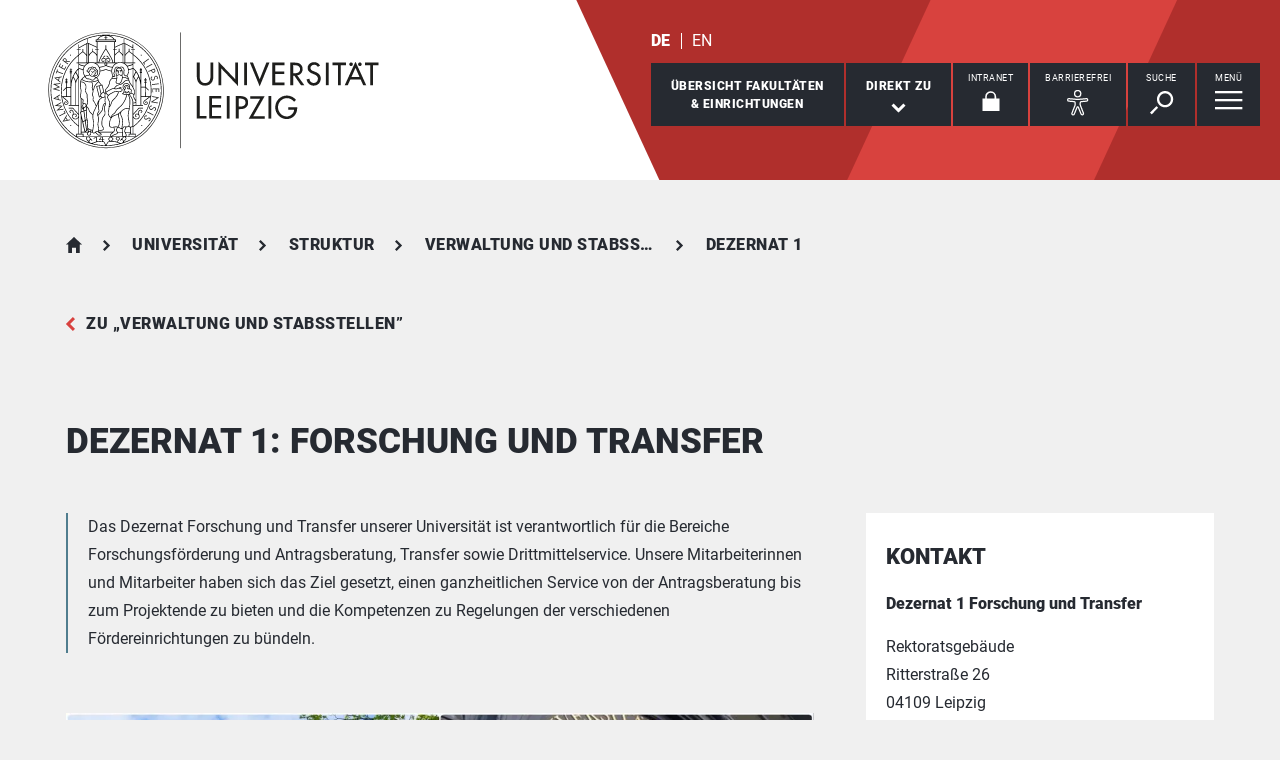

--- FILE ---
content_type: text/html; charset=utf-8
request_url: https://www.uni-leipzig.de/universitaet/struktur/verwaltung-und-stabsstellen/dezernat-1
body_size: 55381
content:
<!DOCTYPE html> <html lang="de" dir="ltr"> <head> <meta charset="utf-8"> <!--
	This website is powered by TYPO3 - inspiring people to share!
	TYPO3 is a free open source Content Management Framework initially created by Kasper Skaarhoj and licensed under GNU/GPL.
	TYPO3 is copyright 1998-2025 of Kasper Skaarhoj. Extensions are copyright of their respective owners.
	Information and contribution at https://typo3.org/
--> <link rel="icon" href="/_assets/89f4369f29e16b23ff4835f5790afe07/Images/Icons/favicon.ico" type="image/vnd.microsoft.icon"> <title>Universität Leipzig: Dezernat 1: Forschung und Transfer</title> <meta name="viewport" content="width=device-width,initial-scale=1.0"> <meta name="robots" content="INDEX,FOLLOW"> <meta property="og:type" content="website"> <meta name="twitter:card" content="summary"> <meta name="apple-mobile-web-app-title" content="Universität Leipzig"> <link rel="stylesheet" href="/typo3temp/assets/compressed/merged-a6dc521109d4c4c71a654fc4c53ad04e-86f3e33671035326d4f14b7892cdd179.css.gz?1761570996" media="all"> <link rel="stylesheet" href="/typo3temp/assets/compressed/merged-fa48420987f0ba88a1f4d980ccf39728-af8438695fcad3ff7d98e54d050e5523.css.gz?1761570996" media="print"> <link rel="apple-touch-icon" href="/_assets/89f4369f29e16b23ff4835f5790afe07/Images/Icons/apple-touch-icon.png"> <link rel="alternate" hreflang="de-DE" href="https://www.uni-leipzig.de/universitaet/struktur/verwaltung-und-stabsstellen/dezernat-1"> <link rel="alternate" hreflang="en-GB" href="https://www.uni-leipzig.de/en/university/structure/administration-and-offices/department-1"> <link rel="alternate" hreflang="x-default" href="https://www.uni-leipzig.de/universitaet/struktur/verwaltung-und-stabsstellen/dezernat-1"> </head> <body id="top" class="layout-pagets__1 "> <header id="header"> <div class="jumplinks"> <ul> <li> <a class="sr-only" href="#main-nav"> zur Hauptnavigation springen </a> </li> <li> <a class="sr-only" href="#content"> zum Inhalt springen </a> </li> <li> <a class="sr-only" href="#footer"> zum Seitenende mit Direkt-Links springen </a> </li> </ul> </div> <div class="header-container"> <div id="logo"> <a href="https://www.uni-leipzig.de/"> <img src="/_assets/89f4369f29e16b23ff4835f5790afe07/Images/Icons/uni_leipzig_logo_v2.svg" class="img-responsive" alt="zur Startseite der Universität Leipzig" > </a> </div> <div class="navigation-block clearfix"> <div class="navi navi-lang"><ul><li class="active"><a href="/universitaet/struktur/verwaltung-und-stabsstellen/dezernat-1" hreflang="de-DE" aria-label="Deutsch">DE</a></li><li><a href="/en/university/structure/administration-and-offices/department-1" hreflang="en-GB" aria-label="English">EN</a></li></ul></div> <div class="navi navigational-elememts"> <ul class="clearfix"> <li class="facultiesButton"><a id="facultiesButton" href="#faculties" data-target="#faculties" aria-controls="faculties" aria-expanded="false"><span id="facultiesButtonLabel">Übersicht Fakultäten<br>&amp; Einrichtungen</span></a></li><li class="quicklinksButton"><a id="quicklinksButton" href="#quicklinks" data-target="#quicklinks" aria-controls="quicklinks" aria-expanded="false"><span id="quicklinksButtonLabel">Direkt zu</span> <svg role="presentation" width="15px" height="10px" viewBox="0 0 15 10" version="1.1" xmlns="http://www.w3.org/2000/svg" xmlns:xlink="http://www.w3.org/1999/xlink"> <g transform="translate(-8, -15)" fill="#FFFFFF"> <polygon transform="translate(15.5, 20) rotate(-270) translate(-15.5, -20)" points="13.08 13 11 15.103 15.841 20 11 24.897 13.08 27 20 20"></polygon> </g> </svg></a></li><li class="loginButton hasIcon"><a href="https://intranet.uni-leipzig.de/" target="_blank" rel="noreferrer noopener"><span id="loginButtonLabel" class="sr-only-xs">Intranet</span> <svg role="presentation" width="18px" height="20px" viewBox="0 0 18 20" version="1.1" xmlns="http://www.w3.org/2000/svg" xmlns:xlink="http://www.w3.org/1999/xlink"> <g stroke="#FFFFFF" stroke-width="1" fill="none" fill-rule="evenodd" transform="translate(2, 1)"> <polygon stroke-width="3.03999978" fill="#FFFFFF" points="0 17.3719008 14 17.3719008 14 8 0 8"></polygon> <path d="M2,9.37190083 L2,4.5617629 C2,2.04233927 4.08930556,0 6.66666667,0 C9.24402778,0 11.3333333,2.04233927 11.3333333,4.5617629 L11.3333333,8.54400169" stroke-width="1.6"></path> </g> </svg></a></li><li class="a11yButton hasIcon"><a id="a11yButton" href="#a11y-overlay" data-target="#a11y-overlay" aria-controls="a11y-overlay" aria-expanded="false"> <span id="a11yButtonLabel" class="sr-only-xs">Barrierefrei</span> <svg role="presentation" width="34px" height="34px" viewBox="0 0 389.9 389.6" version="1.1" xmlns="http://www.w3.org/2000/svg" xmlns:xlink="http://www.w3.org/1999/xlink"> <path fill="#ffffff" d="M250.6,189.3a42.9,42.9,0,1,1,42.9-42.9A42.89,42.89,0,0,1,250.6,189.3Zm0-71.5a28.68,28.68,0,1,0,20.2,8.4A29.06,29.06,0,0,0,250.6,117.8Z" transform="translate(-59.2 -58.6)"/> <path fill="#ffffff" d="M303.1,396.4a21.46,21.46,0,0,1-19.5-12.6l-33.1-80.3-32.7,80.1a21.41,21.41,0,0,1-37.1,4.1,21.57,21.57,0,0,1-2.1-21.5L213,278.7a26.63,26.63,0,0,0,1.9-10.4V251.9a7.09,7.09,0,0,0-6.5-7.1l-60.6-5.5a21.41,21.41,0,0,1,3.3-42.7l75.1,6.7c2.5.2,5.1.3,7.7.3h33.4c2.6,0,5.1-.1,7.7-.3l75-6.7h.1a21.41,21.41,0,0,1,3.3,42.7l-60.5,5.5a7.09,7.09,0,0,0-6.5,7.1v16.4a28.29,28.29,0,0,0,2,10.4l34.5,87.9a21.36,21.36,0,0,1-1.8,20.2A22.06,22.06,0,0,1,303.1,396.4ZM250.6,289.3a14.11,14.11,0,0,1,13.1,8.8l33,80.1a7.62,7.62,0,0,0,3.9,3.6,7.13,7.13,0,0,0,9-9.6L275,283.9a42.14,42.14,0,0,1-3-15.7V251.8a21.27,21.27,0,0,1,19.5-21.3l60.6-5.5a7,7,0,0,0,4.9-2.4,6.61,6.61,0,0,0,1.7-5.2,7,7,0,0,0-7.6-6.6l-74.9,6.7a88.33,88.33,0,0,1-8.9.4H233.9a87,87,0,0,1-8.9-.4l-75-6.7a7.12,7.12,0,0,0-1,14.2l60.7,5.5a21.27,21.27,0,0,1,19.5,21.3v16.4a42.14,42.14,0,0,1-3,15.7l-34.5,87.9a7.09,7.09,0,0,0,.3,7.3,7.19,7.19,0,0,0,6.6,3.2,7,7,0,0,0,5.9-4.3l32.9-79.9A14,14,0,0,1,250.6,289.3Z" transform="translate(-59.2 -58.6)"/> </svg> </a></li><li class="searchButton hasIcon"><a id="searchButton" href="#search-head" data-target="#search-head" aria-controls="search-head" aria-expanded="false"> <span id="searchButtonLabel" class="sr-only-xs">Suche</span> <svg role="presentation" width="24px" height="24px" viewBox="0 0 24 24" version="1.1" xmlns="http://www.w3.org/2000/svg" xmlns:xlink="http://www.w3.org/1999/xlink"> <g stroke="none" stroke-width="1" fill="#FFFFFF" fill-rule="evenodd" transform="translate(-20, -28)"> <path d="M26.5598553,43.1178207 L28.1995292,44.7712045 L21.6396739,51.3859088 L20,49.732525 L26.5598553,43.1178207 Z M35.0747955,42.0315453 C31.8777793,42.0315453 29.2767972,39.4088156 29.2767972,36.1850681 C29.2767972,32.9613205 31.8777793,30.3385909 35.0747955,30.3385909 C38.2718118,30.3385909 40.8727938,32.9613205 40.8727938,36.1850681 C40.8727938,39.4088156 38.2718118,42.0315453 35.0747955,42.0315453 L35.0747955,42.0315453 Z M35.0747955,28 C30.5917833,28 26.9575979,31.6645719 26.9575979,36.1850681 C26.9575979,40.7055642 30.5917833,44.3701361 35.0747955,44.3701361 C39.5578078,44.3701361 43.1919931,40.7055642 43.1919931,36.1850681 C43.1919931,31.6645719 39.5578078,28 35.0747955,28 L35.0747955,28 Z"></path> </g> </svg> </a></li><li class="menuButton hasIcon"> <a id="menuButton" href="#main-nav" data-target="#main-nav" aria-controls="main-nav" aria-label="Menü öffnen" aria-expanded="false"> <span id="menuButtonLabel" class="sr-only-xs">Menü</span> <svg role="presentation" class="hidden-md hidden-lg" width="27px" height="18px" viewBox="0 0 27 18" version="1.1" xmlns="http://www.w3.org/2000/svg" xmlns:xlink="http://www.w3.org/1999/xlink"> <g fill="#262A31"> <rect x="0" y="8" width="27" height="2"></rect> <rect x="0" y="0" width="27" height="2"></rect> <rect x="0" y="16" width="27" height="2"></rect> </g> </svg> <svg role="presentation" class="hidden-xs hidden-sm" width="28px" height="19px" viewBox="0 0 28 19" version="1.1" xmlns="http://www.w3.org/2000/svg" xmlns:xlink="http://www.w3.org/1999/xlink"> <g fill="#FFFFFF"> <rect x="0" y="8" width="27.35" height="2.3"></rect> <rect x="0" y="0" width="27.35" height="2.3"></rect> <rect x="0" y="16" width="27.35" height="2.3"></rect> </g> </svg> </a> </li> </ul> </div> </div> </div> <div class="nav-overlay bg-basalt" id="faculties" role="dialog" aria-labelledby="facultiesButtonLabel" aria-modal="true"> <div class="container"> <button class="close" data-target="#faculties" type="button">schließen</button><button id="menulink-mainmenu" class="back backto hidden-md hidden-lg" type="button">zurück</button><p class="h2 text-center sr-only-lg">Fakultäten & Einrichtungen</p> <div class="sdm-est"> <ul class="nav nav-tabs"> <li class="active" role="none"> <a id="establishment-251" href="#tab-sdm-est-1-251" aria-controls="tab-sdm-est-1-251" data-toggle="tab"> Fakultät </a> </li> <li class="" role="none"> <a id="establishment-7734" href="#tab-sdm-est-1-7734" aria-controls="tab-sdm-est-1-7734" data-toggle="tab"> Institut </a> </li> <li class="" role="none"> <a id="establishment-851" href="#tab-sdm-est-1-851" aria-controls="tab-sdm-est-1-851" data-toggle="tab"> Zentrale Einrichtung </a> </li> </ul> <div class="tab-content"> <div class="tab-pane active" id="tab-sdm-est-1-251" aria-labelledby="establishment-251"> <div id="acc-sdm-est-1-251" class="accordion panel-group"> <div class="panel panel-default"> <div id="sdm-est-head-1-251" class="panel-heading"> <p class="panel-title"> <a class="collapsed" aria-controls="sdm-est-coll-1-251" aria-expanded="false" data-parent="#acc-sdm-est-1-251" data-toggle="collapse" href="#sdm-est-coll-1-251" role="button"> Erziehungswissenschaftliche Fakultät </a> </p> </div> <div id="sdm-est-coll-1-251" class="panel-collapse collapse" aria-labelledby="sdm-est-head-1-251"> <div class="panel-body"> <div class="row"> <div class="col-md-4"> <a class="url btn-primary" rel="noopener" target="_blank" href="https://www.erzwiss.uni-leipzig.de/"> Webseite aufrufen </a> <p class="bold"> <span class="adr"><span class="hidden type">work</span><span class="building"> Haus 3 </span><br><span class="street-address">Marschnerstraße 31</span><br><span class="postal-code">04109 </span><span class="locality">Leipzig</span></span> </p> <p> Telefon: <span class="tel"> <span class="hidden type">work</span> <span class="value">+49 341 97 - 31400</span> </span> <br> Telefax: <span class="tel"> <span class="hidden type">fax</span> <span class="value">+49 341 97 - 31131400</span> </span> </p> <p> <strong>Dekan</strong><br> Prof. Dr. Henrik Saalbach </p> <p> <strong> Dekanatsrätin </strong><br> Nadja Straube </p> </div> <div class="col-md-8"> <img class="img-responsive" width="720" height="360" alt="die Karte zeigt folgenden Standort: Erziehungswissenschaftliche Fakultät, Marschnerstraße 31, 04109 Leipzig" src="/fileadmin/tilecache/tile_15_51.3404492_12.35315945_720_360_51.3404492_12.35315945.png" loading="lazy" > </div> </div> <p class="h2-teaser-lowercase"> Institute &amp; Einrichtungen </p> <ul class="list-decorative"> <li> <a rel="noopener" target="_blank" href="https://www.erzwiss.uni-leipzig.de/"> Fakultätszentrale Einrichtungen/Erziehungswissenschaftliche Fakultät </a> </li> <li> <a rel="noopener" target="_blank" href="https://www.erzwiss.uni-leipzig.de/institut-fuer-bildungswissenschaften"> Institut für Bildungswissenschaften </a> </li> <li> <a rel="noopener" target="_blank" href="https://www.erzwiss.uni-leipzig.de/institut-fuer-foerderpaedagogik"> Institut für Förderpädagogik </a> </li> <li> <a rel="noopener" target="_blank" href="https://www.erzwiss.uni-leipzig.de/institut-fuer-paedagogik-und-didaktik-im-elementar-und-primarbereich"> Institut für Pädagogik und Didaktik im Elementar- und Primarbereich </a> </li> <li> <a rel="noopener" target="_blank" href="https://www.erzwiss.uni-leipzig.de/fakultaet"> wissenschaftliche Einrichtung der Fakultät für Erziehungswissenschaften </a> </li> </ul> </div> </div> </div> <div class="panel panel-default"> <div id="sdm-est-head-1-656" class="panel-heading"> <p class="panel-title"> <a class="collapsed" aria-controls="sdm-est-coll-1-656" aria-expanded="false" data-parent="#acc-sdm-est-1-251" data-toggle="collapse" href="#sdm-est-coll-1-656" role="button"> Fakultät für Chemie </a> </p> </div> <div id="sdm-est-coll-1-656" class="panel-collapse collapse" aria-labelledby="sdm-est-head-1-656"> <div class="panel-body"> <div class="row"> <div class="col-md-4"> <a class="url btn-primary" rel="noopener" target="_blank" href="https://www.chemie.uni-leipzig.de/"> Webseite aufrufen </a> <p class="bold"> <span class="adr"><span class="hidden type">work</span><span class="building"> Hauptgebäude Chemie </span><br><span class="street-address">Johannisallee 29</span><br><span class="postal-code">04103 </span><span class="locality">Leipzig</span></span> </p> <p> Telefon: <span class="tel"> <span class="hidden type">work</span> <span class="value">+49 341 97 - 36000</span> </span> <br> Telefax: <span class="tel"> <span class="hidden type">fax</span> <span class="value">+49 341 97 - 36094</span> </span> </p> <p> <strong>Dekan</strong><br> Prof. Dr. Holger Kohlmann </p> <p> <strong> Dekanatsrat </strong><br> Marco Weiß </p> </div> <div class="col-md-8"> <img class="img-responsive" width="720" height="360" alt="die Karte zeigt folgenden Standort: Fakultät für Chemie, Johannisallee 29, 04103 Leipzig" src="/fileadmin/tilecache/tile_15_51.3273412_12.38989374_720_360_51.3273412_12.38989374.png" loading="lazy" > </div> </div> <p class="h2-teaser-lowercase"> Institute &amp; Einrichtungen </p> <ul class="list-decorative"> <li> <a rel="noopener" target="_blank" href="https://www.chemie.uni-leipzig.de/"> Fakultätszentrale Einrichtungen/Fakultät für Chemie </a> </li> <li> <a rel="noopener" target="_blank" href="https://www.chemie.uni-leipzig.de/institut-fuer-analytische-chemie"> Institut für Analytische Chemie </a> </li> <li> <a rel="noopener" target="_blank" href="https://www.chemie.uni-leipzig.de/institut-fuer-anorganische-chemie-und-kristallographie"> Institut für Anorganische Chemie und Kristallographie </a> </li> <li> <a rel="noopener" target="_blank" href="https://www.chemie.uni-leipzig.de/institut-fuer-bioanalytische-chemie"> Institut für Bioanalytische Chemie </a> </li> <li> <a rel="noopener" target="_blank" href="https://www.chemie.uni-leipzig.de/institut-fuer-didaktik-der-chemie"> Institut für Didaktik der Chemie </a> </li> <li> <a rel="noopener" target="_blank" href="https://www.chemie.uni-leipzig.de/institut-fuer-organische-chemie"> Institut für Organische Chemie </a> </li> <li> <a rel="noopener" target="_blank" href="https://www.chemie.uni-leipzig.de/institut-fuer-technische-chemie"> Institut für Technische Chemie </a> </li> <li> <a rel="noopener" target="_blank" href="https://www.chemie.uni-leipzig.de/"> Institutsübergreifende Einrichtungen/Fakultät für Chemie </a> </li> <li> <a rel="noopener" target="_blank" href="https://www.chemie.uni-leipzig.de/wilhelm-ostwald-institut-fuer-physikalische-und-theoretische-chemie"> Wilhelm-Ostwald-Institut für Physikalische und Theoretische Chemie </a> </li> </ul> </div> </div> </div> <div class="panel panel-default"> <div id="sdm-est-head-1-86" class="panel-heading"> <p class="panel-title"> <a class="collapsed" aria-controls="sdm-est-coll-1-86" aria-expanded="false" data-parent="#acc-sdm-est-1-251" data-toggle="collapse" href="#sdm-est-coll-1-86" role="button"> Fakultät für Geschichte, Kunst- und Regionalwissenschaften </a> </p> </div> <div id="sdm-est-coll-1-86" class="panel-collapse collapse" aria-labelledby="sdm-est-head-1-86"> <div class="panel-body"> <div class="row"> <div class="col-md-4"> <a class="url btn-primary" rel="noopener" target="_blank" href="https://www.gkr.uni-leipzig.de/"> Webseite aufrufen </a> <p class="bold"> <span class="adr"><span class="hidden type">work</span><span class="building"> Institutsgebäude </span><br><span class="street-address">Schillerstraße 6</span><br><span class="postal-code">04109 </span><span class="locality">Leipzig</span></span> </p> <p> Telefon: <span class="tel"> <span class="hidden type">work</span> <span class="value">+49 341 97 - 37000</span> </span> <br> Telefax: <span class="tel"> <span class="hidden type">fax</span> <span class="value">+49 341 97 - 37049</span> </span> </p> <p> <strong>Dekan</strong><br> Prof. Dr. Markus A. Denzel </p> <p> <strong> Dekanatsrätin </strong><br> Uta Al-Marie </p> </div> <div class="col-md-8"> <img class="img-responsive" width="720" height="360" alt="die Karte zeigt folgenden Standort: Fakultät für Geschichte, Kunst- und Regionalwissenschaften, Schillerstraße 6, 04109 Leipzig" src="/fileadmin/tilecache/tile_15_51.3372008_12.3775362_720_360_51.3372008_12.3775362.png" loading="lazy" > </div> </div> <p class="h2-teaser-lowercase"> Institute &amp; Einrichtungen </p> <ul class="list-decorative"> <li> <a rel="noopener" target="_blank" href="https://www.gkr.uni-leipzig.de/aegyptologisches-institut"> Ägyptologisches Institut </a> </li> <li> <a rel="noopener" target="_blank" href="https://www.gkr.uni-leipzig.de/altorientalisches-institut"> Altorientalisches Institut </a> </li> <li> <a rel="noopener" target="_blank" href="https://www.gkr.uni-leipzig.de/fakultaet"> Fakultätszentrale Einrichtungen/Fakultät für GKR </a> </li> <li> <a rel="noopener" target="_blank" href="https://www.gkr.uni-leipzig.de/historisches-seminar"> Historisches Seminar </a> </li> <li> <a rel="noopener" target="_blank" href="https://www.gkr.uni-leipzig.de/institut-fuer-afrikastudien"> Institut für Afrikastudien </a> </li> <li> <a rel="noopener" target="_blank" href="https://www.gkr.uni-leipzig.de/institut-fuer-indologie-und-zentralasienwissenschaften"> Institut für Indologie und Zentralasienwissenschaften </a> </li> <li> <a rel="noopener" target="_blank" href="https://www.gkr.uni-leipzig.de/institut-fuer-kunstgeschichte"> Institut für Kunstgeschichte </a> </li> <li> <a rel="noopener" target="_blank" href="https://studienart.gko.uni-leipzig.de/"> Institut für Kunstpädagogik </a> </li> <li> <a rel="noopener" target="_blank" href="https://www.gkr.uni-leipzig.de/institut-fuer-musikwissenschaft"> Institut für Musikwissenschaft </a> </li> <li> <a rel="noopener" target="_blank" href="https://www.gkr.uni-leipzig.de/institut-fuer-ethnologie"> Institut für Sozial- und Kulturanthropologie </a> </li> <li> <a rel="noopener" target="_blank" href="https://www.gkr.uni-leipzig.de/institut-fuer-theaterwissenschaft"> Institut für Theaterwissenschaft </a> </li> <li> <a rel="noopener" target="_blank" href="https://www.gkr.uni-leipzig.de/orientalisches-institut"> Orientalisches Institut </a> </li> <li> <a rel="noopener" target="_blank" href="https://www.gkr.uni-leipzig.de/ostasiatisches-institut"> Ostasiatisches Institut </a> </li> <li> <a rel="noopener" target="_blank" href="https://www.gkr.uni-leipzig.de/religionswissenschaftliches-institut"> Religionswissenschaftliches Institut </a> </li> <li> <a rel="noopener" target="_blank" href="https://www.gkr.uni-leipzig.de/fakultaet/institute-einrichtungen"> wissenschaftliche Einrichtung der Fakultät für Geschichte, Kunst- und Regionalwissenschaften </a> </li> </ul> </div> </div> </div> <div class="panel panel-default"> <div id="sdm-est-head-1-496" class="panel-heading"> <p class="panel-title"> <a class="collapsed" aria-controls="sdm-est-coll-1-496" aria-expanded="false" data-parent="#acc-sdm-est-1-251" data-toggle="collapse" href="#sdm-est-coll-1-496" role="button"> Fakultät für Lebenswissenschaften </a> </p> </div> <div id="sdm-est-coll-1-496" class="panel-collapse collapse" aria-labelledby="sdm-est-head-1-496"> <div class="panel-body"> <div class="row"> <div class="col-md-4"> <a class="url btn-primary" rel="noopener" target="_blank" href="https://www.lw.uni-leipzig.de/"> Webseite aufrufen </a> <p class="bold"> <span class="adr"><span class="hidden type">work</span><span class="building"> Institutsgebäude </span><br><span class="street-address">Talstraße 33</span><br><span class="postal-code">04103 </span><span class="locality">Leipzig</span></span> </p> <p> Telefon: <span class="tel"> <span class="hidden type">work</span> <span class="value">+49 341 97 - 36700</span> </span> <br> Telefax: <span class="tel"> <span class="hidden type">fax</span> <span class="value">+49 341 97 - 36749</span> </span> </p> <p> <strong>Dekan</strong><br> Prof. Dr. Marc Schönwiesner </p> <p> <strong> Dekanatsrat </strong><br> Markus Lorenz </p> </div> <div class="col-md-8"> <img class="img-responsive" width="720" height="360" alt="die Karte zeigt folgenden Standort: Fakultät für Lebenswissenschaften, Talstraße 33, 04103 Leipzig" src="/fileadmin/tilecache/tile_15_51.332433_12.38549442_720_360_51.332433_12.38549442.png" loading="lazy" > </div> </div> <p class="h2-teaser-lowercase"> Institute &amp; Einrichtungen </p> <ul class="list-decorative"> <li> <a rel="noopener" target="_blank" href="https://www.lw.uni-leipzig.de/"> Fakultätszentrale Einrichtungen/Fakultät für Lebenswissenschaften </a> </li> <li> <a rel="noopener" target="_blank" href="https://www.lw.uni-leipzig.de/institut-fuer-biochemie"> Institut für Biochemie </a> </li> <li> <a rel="noopener" target="_blank" href="https://www.lw.uni-leipzig.de/institut-fuer-biologie"> Institut für Biologie </a> </li> <li> <a rel="noopener" target="_blank" href="https://www.lw.uni-leipzig.de/"> Institutsübergreifende Einrichtungen/Fakultät für Lebenswissenschaften </a> </li> <li> <a rel="noopener" target="_blank" href="https://www.lw.uni-leipzig.de/wilhelm-wundt-institut-fuer-psychologie"> Wilhelm-Wundt-Institut für Psychologie </a> </li> <li> <span>wissenschaftliche Einrichtung der Fakultät für Lebenswissenschaften</span> </li> </ul> </div> </div> </div> <div class="panel panel-default"> <div id="sdm-est-head-1-448" class="panel-heading"> <p class="panel-title"> <a class="collapsed" aria-controls="sdm-est-coll-1-448" aria-expanded="false" data-parent="#acc-sdm-est-1-251" data-toggle="collapse" href="#sdm-est-coll-1-448" role="button"> Fakultät für Mathematik und Informatik </a> </p> </div> <div id="sdm-est-coll-1-448" class="panel-collapse collapse" aria-labelledby="sdm-est-head-1-448"> <div class="panel-body"> <div class="row"> <div class="col-md-4"> <a class="url btn-primary" rel="noopener" target="_blank" href="https://www.mathcs.uni-leipzig.de/"> Webseite aufrufen </a> <p class="bold"> <span class="adr"><span class="hidden type">work</span><span class="building"> Neues Augusteum </span><br><span class="street-address">Augustusplatz 10</span><br><span class="postal-code">04109 </span><span class="locality">Leipzig</span></span> </p> <p> Telefon: <span class="tel"> <span class="hidden type">work</span> <span class="value">+49 341 97 - 32100</span> </span> <br> </p> <p> <strong>Dekan</strong><br> Prof. Dr. Andreas Maletti </p> <p> <strong> Dekanatsrätin </strong><br> Claudia Wendt </p> </div> <div class="col-md-8"> <img class="img-responsive" width="720" height="360" alt="die Karte zeigt folgenden Standort: Fakultät für Mathematik und Informatik, Augustusplatz 10, 04109 Leipzig" src="/fileadmin/tilecache/tile_15_51.33904925_12.37920241_720_360_51.33904925_12.37920241.png" loading="lazy" > </div> </div> <p class="h2-teaser-lowercase"> Institute &amp; Einrichtungen </p> <ul class="list-decorative"> <li> <a rel="noopener" target="_blank" href="https://www.mathcs.uni-leipzig.de/"> Fakultätszentrale Einrichtungen/Fakultät für Mathematik und Informatik </a> </li> <li> <a rel="noopener" target="_blank" href="https://www.mathcs.uni-leipzig.de/ifi"> Institut für Informatik </a> </li> <li> <a rel="noopener" target="_blank" href="https://www.mathcs.uni-leipzig.de/math"> Mathematisches Institut </a> </li> </ul> </div> </div> </div> <div class="panel panel-default"> <div id="sdm-est-head-1-556" class="panel-heading"> <p class="panel-title"> <a class="collapsed" aria-controls="sdm-est-coll-1-556" aria-expanded="false" data-parent="#acc-sdm-est-1-251" data-toggle="collapse" href="#sdm-est-coll-1-556" role="button"> Fakultät für Physik und Erdsystemwissenschaften </a> </p> </div> <div id="sdm-est-coll-1-556" class="panel-collapse collapse" aria-labelledby="sdm-est-head-1-556"> <div class="panel-body"> <div class="row"> <div class="col-md-4"> <a class="url btn-primary" rel="noopener" target="_blank" href="https://www.physes.uni-leipzig.de/"> Webseite aufrufen </a> <p class="bold"> <span class="adr"><span class="hidden type">work</span><span class="building"> Institutsgebäude </span><br><span class="street-address">Linnéstraße 5</span><br><span class="postal-code">04103 </span><span class="locality">Leipzig</span></span> </p> <p> Telefon: <span class="tel"> <span class="hidden type">work</span> <span class="value">+49 341 97 - 32400</span> </span> <br> </p> <p> <strong>Dekan</strong><br> Prof. Dr. Johannes Quaas </p> <p> <strong> Dekanatsrätin </strong><br> Dr. Annett Kaldich </p> <p> <strong>Sekretariat</strong><br> Susan Baeumler </p> </div> <div class="col-md-8"> <img class="img-responsive" width="720" height="360" alt="die Karte zeigt folgenden Standort: Fakultät für Physik und Erdsystemwissenschaften, Linnéstraße 5, 04103 Leipzig" src="/fileadmin/tilecache/tile_15_51.3269462_12.39172471_720_360_51.3269462_12.39172471.png" loading="lazy" > </div> </div> <p class="h2-teaser-lowercase"> Institute &amp; Einrichtungen </p> <ul class="list-decorative"> <li> <a rel="noopener" target="_blank" href="https://www.physes.uni-leipzig.de/fakultaet"> Fakultätszentrale Einrichtungen/Fakultät für Physik und Erdsystemwissenschaften </a> </li> <li> <a rel="noopener" target="_blank" href="https://www.physes.uni-leipzig.de/fbi"> Felix-Bloch-Institut für Festkörperphysik </a> </li> <li> <a rel="noopener" target="_blank" href="https://www.physes.uni-leipzig.de/dip"> Institut für Didaktik der Physik </a> </li> <li> <a rel="noopener" target="_blank" href="https://www.physes.uni-leipzig.de/ief"> Institut für Erdsystemwissenschaft und Fernerkundung </a> </li> <li> <a rel="noopener" target="_blank" href="https://www.physes.uni-leipzig.de/institut-fuer-geographie"> Institut für Geographie </a> </li> <li> <a rel="noopener" target="_blank" href="https://www.physes.uni-leipzig.de/institut-fuer-meteorologie"> Institut für Meteorologie </a> </li> <li> <a rel="noopener" target="_blank" href="http://www.physik.uni-leipzig.de/"> Institut für Theoretische Physik </a> </li> <li> <a rel="noopener" target="_blank" href="https://www.physes.uni-leipzig.de/pdi"> Peter-Debye-Institut für Physik der weichen Materie </a> </li> <li> <span>Serviceeinrichtungen der Fakultät für Physik und Erdsystemwissenschaften</span> </li> </ul> </div> </div> </div> <div class="panel panel-default"> <div id="sdm-est-head-1-285" class="panel-heading"> <p class="panel-title"> <a class="collapsed" aria-controls="sdm-est-coll-1-285" aria-expanded="false" data-parent="#acc-sdm-est-1-251" data-toggle="collapse" href="#sdm-est-coll-1-285" role="button"> Fakultät für Sozialwissenschaften und Philosophie </a> </p> </div> <div id="sdm-est-coll-1-285" class="panel-collapse collapse" aria-labelledby="sdm-est-head-1-285"> <div class="panel-body"> <div class="row"> <div class="col-md-4"> <a class="url btn-primary" rel="noopener" target="_blank" href="https://www.sozphil.uni-leipzig.de/"> Webseite aufrufen </a> <p class="bold"> <span class="adr"><span class="hidden type">work</span><span class="building"> Geisteswissenschaftliches Zentrum </span><br><span class="street-address">Beethovenstraße 15</span><br><span class="postal-code">04107 </span><span class="locality">Leipzig</span></span> </p> <p> Telefon: <span class="tel"> <span class="hidden type">work</span> <span class="value">+49 341 97 - 35600</span> </span> <br> Telefax: <span class="tel"> <span class="hidden type">fax</span> <span class="value">+49 341 97 - 35699</span> </span> </p> <p> <strong>Dekanin</strong><br> Prof. Dr. Astrid Lorenz </p> <p> <strong> Dekanatsrätin </strong><br> Barbara Harrmann </p> <p> <strong>Sekretariat</strong><br> Carola Vater </p> </div> <div class="col-md-8"> <img class="img-responsive" width="720" height="360" alt="die Karte zeigt folgenden Standort: Fakultät für Sozialwissenschaften und Philosophie, Beethovenstraße 15, 04107 Leipzig" src="/fileadmin/tilecache/tile_15_51.3318492_12.36834906_720_360_51.3318492_12.36834906.png" loading="lazy" > </div> </div> <p class="h2-teaser-lowercase"> Institute &amp; Einrichtungen </p> <ul class="list-decorative"> <li> <a rel="noopener" target="_blank" href="https://www.sozphil.uni-leipzig.de/"> Fakultätszentrale Einrichtungen/Fakultät für Sozialwissenschaften und Philosophie </a> </li> <li> <a rel="noopener" target="_blank" href="https://gesi.sozphil.uni-leipzig.de/home/"> Global and European Studies Institute </a> </li> <li> <a rel="noopener" target="_blank" href="https://www.sozphil.uni-leipzig.de/institut-fuer-kommunikations-und-medienwissenschaft"> Institut für Kommunikations- und Medienwissenschaft </a> </li> <li> <a rel="noopener" target="_blank" href="https://www.sozphil.uni-leipzig.de/institut-fuer-kulturwissenschaften"> Institut für Kulturwissenschaften </a> </li> <li> <a rel="noopener" target="_blank" href="https://www.sozphil.uni-leipzig.de/institut-fuer-philosophie"> Institut für Philosophie </a> </li> <li> <a rel="noopener" target="_blank" href="https://www.sozphil.uni-leipzig.de/institut-fuer-politikwissenschaft"> Institut für Politikwissenschaft </a> </li> <li> <a rel="noopener" target="_blank" href="https://www.sozphil.uni-leipzig.de/institut-fuer-soziologie"> Institut für Soziologie </a> </li> </ul> </div> </div> </div> <div class="panel panel-default"> <div id="sdm-est-head-1-36" class="panel-heading"> <p class="panel-title"> <a class="collapsed" aria-controls="sdm-est-coll-1-36" aria-expanded="false" data-parent="#acc-sdm-est-1-251" data-toggle="collapse" href="#sdm-est-coll-1-36" role="button"> Juristische Fakultät </a> </p> </div> <div id="sdm-est-coll-1-36" class="panel-collapse collapse" aria-labelledby="sdm-est-head-1-36"> <div class="panel-body"> <div class="row"> <div class="col-md-4"> <a class="url btn-primary" rel="noopener" target="_blank" href="https://www.jura.uni-leipzig.de/"> Webseite aufrufen </a> <p class="bold"> <span class="adr"><span class="hidden type">work</span><span class="building"> Juridicum </span><br><span class="street-address">Burgstraße 27</span><br><span class="postal-code">04109 </span><span class="locality">Leipzig</span></span> </p> <p> Telefon: <span class="tel"> <span class="hidden type">work</span> <span class="value">+49 341 97 - 35100</span> </span> <br> Telefax: <span class="tel"> <span class="hidden type">fax</span> <span class="value">+49 341 97 - 31135100</span> </span> </p> <p> <strong> Dekanatsrat </strong><br> Dr. Christian Kraus </p> <p> <strong>Sekretariat</strong><br> Sylvia Proksch </p> </div> <div class="col-md-8"> <img class="img-responsive" width="720" height="360" alt="die Karte zeigt folgenden Standort: Juristische Fakultät, Burgstraße 27, 04109 Leipzig" src="/fileadmin/tilecache/tile_15_51.337711_12.3736733_720_360_51.337711_12.3736733.png" loading="lazy" > </div> </div> <p class="h2-teaser-lowercase"> Institute &amp; Einrichtungen </p> <ul class="list-decorative"> <li> <a rel="noopener" target="_blank" href="https://www.jura.uni-leipzig.de/ernst-jaeger-institut"> Ernst-Jaeger-Institut für Unternehmenssanierung und Insolvenzrecht </a> </li> <li> <a rel="noopener" target="_blank" href="https://www.jura.uni-leipzig.de/"> Fakultätszentrale Einrichtungen/Juristische Fakultät </a> </li> <li> <a rel="noopener" target="_blank" href="https://www.jura.uni-leipzig.de/institut-fuer-anwaltsrecht"> Institut für Anwaltsrecht </a> </li> <li> <a rel="noopener" target="_blank" href="https://www.jura.uni-leipzig.de/institut-fuer-arbeits-und-sozialrecht"> Institut für Arbeits- und Sozialrecht </a> </li> <li> <a rel="noopener" target="_blank" href="https://www.jura.uni-leipzig.de/institut-fuer-auslaendisches-und-europaeisches-privat-und-verfahrensrecht"> Institut für ausländisches und europäisches Privat- und Verfahrensrecht </a> </li> <li> <a rel="noopener" target="_blank" href="https://www.jura.uni-leipzig.de/institut-fuer-deutsches-und-internationales-bank-und-kapitalmarktrecht"> Institut für Deutsches und Internationales Bank- und Kapitalmarktrecht </a> </li> <li> <a rel="noopener" target="_blank" href="https://www.jura.uni-leipzig.de/institut-fuer-energie-und-regulierungsrecht"> Institut für Energie- und Regulierungsrecht </a> </li> <li> <a rel="noopener" target="_blank" href="https:// https://www.jura.uni-leipzig.de/grundlagen"> Institut für Grundlagen des Rechts </a> </li> <li> <a rel="noopener" target="_blank" href="https://www.jura.uni-leipzig.de/institut-fuer-internationales-recht"> Institut für Internationales Recht </a> </li> <li> <a rel="noopener" target="_blank" href="https://www.jura.uni-leipzig.de/institut-fuer-medien-und-datenrecht-sowie-digitalisierung"> Institut für Medien- und Datenrecht sowie Digitalisierung </a> </li> <li> <a rel="noopener" target="_blank" href="https://www.jura.uni-leipzig.de/professur-prof-dr-uhle/forschung/institut-fuer-recht-und-politik"> Institut für Recht und Politik </a> </li> <li> <a rel="noopener" target="_blank" href="https://www.jura.uni-leipzig.de/institut-fuer-steuerrecht"> Institut für Steuerrecht </a> </li> <li> <a rel="noopener" target="_blank" href="https://www.jura.uni-leipzig.de/institut-fuer-umwelt-und-planungsrecht"> Institut für Umwelt- und Planungsrecht </a> </li> <li> <a rel="noopener" target="_blank" href="https://www.jura.uni-leipzig.de/institut-fuer-voelkerrecht-europarecht-und-auslaendisches-oeffentliches-recht"> Institut für Völkerrecht, Europarecht und ausländisches öffentliches Recht </a> </li> <li> <span>Professuren ohne Institutszuordnung/Juristische Fakultät</span> </li> </ul> </div> </div> </div> <div class="panel panel-default"> <div id="sdm-est-head-1-165" class="panel-heading"> <p class="panel-title"> <a class="collapsed" aria-controls="sdm-est-coll-1-165" aria-expanded="false" data-parent="#acc-sdm-est-1-251" data-toggle="collapse" href="#sdm-est-coll-1-165" role="button"> Philologische Fakultät </a> </p> </div> <div id="sdm-est-coll-1-165" class="panel-collapse collapse" aria-labelledby="sdm-est-head-1-165"> <div class="panel-body"> <div class="row"> <div class="col-md-4"> <a class="url btn-primary" rel="noopener" target="_blank" href="https://www.philol.uni-leipzig.de/"> Webseite aufrufen </a> <p class="bold"> <span class="adr"><span class="hidden type">work</span><span class="building"> Geisteswissenschaftliches Zentrum </span><br><span class="street-address">Beethovenstraße 15</span><br><span class="postal-code">04107 </span><span class="locality">Leipzig</span></span> </p> <p> Telefon: <span class="tel"> <span class="hidden type">work</span> <span class="value">+49 341 97 - 37300</span> </span> <br> </p> <p> <strong>Dekan</strong><br> Prof. Dr. Benjamin Lucas Meisnitzer </p> <p> <strong> Dekanatsrat </strong><br> Dr. Stephan Thomas </p> <p> <strong>Sekretariat</strong><br> Annett Lutschin </p> </div> <div class="col-md-8"> <img class="img-responsive" width="720" height="360" alt="die Karte zeigt folgenden Standort: Philologische Fakultät, Beethovenstraße 15, 04107 Leipzig" src="/fileadmin/tilecache/tile_15_51.3318492_12.36834906_720_360_51.3318492_12.36834906.png" loading="lazy" > </div> </div> <p class="h2-teaser-lowercase"> Institute &amp; Einrichtungen </p> <ul class="list-decorative"> <li> <a rel="noopener" target="_blank" href="https://www.philol.uni-leipzig.de/fakultaet"> Fakultätszentrale Einrichtungen/Philologische Fakultät </a> </li> <li> <a rel="noopener" target="_blank" href="https://www.philol.uni-leipzig.de/herder-institut"> Herder-Institut </a> </li> <li> <a rel="noopener" target="_blank" href="https://americanstudies.uni-leipzig.de/"> Institut für Amerikanistik </a> </li> <li> <a rel="noopener" target="_blank" href="https://www.philol.uni-leipzig.de/institut-fuer-angewandte-linguistik-und-translatologie"> Institut für Angewandte Linguistik und Translatologie </a> </li> <li> <a rel="noopener" target="_blank" href="https://www.philol.uni-leipzig.de/institut-fuer-anglistik"> Institut für Anglistik </a> </li> <li> <a rel="noopener" target="_blank" href="https://www.philol.uni-leipzig.de/institut-fuer-germanistik"> Institut für Germanistik </a> </li> <li> <a rel="noopener" target="_blank" href="https://www.philol.uni-leipzig.de/institut-fuer-klassische-philologie-und-komparatistik"> Institut für klassische Philologie und Komparatistik </a> </li> <li> <a rel="noopener" target="_blank" href="https://www.philol.uni-leipzig.de/institut-fuer-linguistik"> Institut für Linguistik </a> </li> <li> <a rel="noopener" target="_blank" href="https://www.philol.uni-leipzig.de/institut-fuer-romanistik"> Institut für Romanistik </a> </li> <li> <a rel="noopener" target="_blank" href="https://www.philol.uni-leipzig.de/institut-fuer-slavistik"> Institut für Slavistik </a> </li> <li> <a rel="noopener" target="_blank" href="https://www.philol.uni-leipzig.de/sorabistik"> Institut für Sorabistik </a> </li> </ul> </div> </div> </div> <div class="panel panel-default"> <div id="sdm-est-head-1-398" class="panel-heading"> <p class="panel-title"> <a class="collapsed" aria-controls="sdm-est-coll-1-398" aria-expanded="false" data-parent="#acc-sdm-est-1-251" data-toggle="collapse" href="#sdm-est-coll-1-398" role="button"> Sportwissenschaftliche Fakultät </a> </p> </div> <div id="sdm-est-coll-1-398" class="panel-collapse collapse" aria-labelledby="sdm-est-head-1-398"> <div class="panel-body"> <div class="row"> <div class="col-md-4"> <a class="url btn-primary" rel="noopener" target="_blank" href="https://www.spowi.uni-leipzig.de/"> Webseite aufrufen </a> <p class="bold"> <span class="adr"><span class="hidden type">work</span><span class="building"> Haus 1, T-Trakt </span><br><span class="street-address">Jahnallee 59</span><br><span class="postal-code">04109 </span><span class="locality">Leipzig</span></span> </p> <p> Telefon: <span class="tel"> <span class="hidden type">work</span> <span class="value">+49 341 97 - 31600</span> </span> <br> </p> <p> <strong>Dekan</strong><br> Prof. Dr. Gregor Hovemann </p> <p> <strong> Dekanatsrat </strong><br> Robert Rost </p> </div> <div class="col-md-8"> <img class="img-responsive" width="720" height="360" alt="die Karte zeigt folgenden Standort: Sportwissenschaftliche Fakultät, Jahnallee 59, 04109 Leipzig" src="/fileadmin/tilecache/tile_15_51.3396641_12.3500902_720_360_51.3396641_12.3500902.png" loading="lazy" > </div> </div> <p class="h2-teaser-lowercase"> Institute &amp; Einrichtungen </p> <ul class="list-decorative"> <li> <a rel="noopener" target="_blank" href="https://www.spowi.uni-leipzig.de"> Abteilung Natursportarten (Ski/Kanu/Rad) </a> </li> <li> <a rel="noopener" target="_blank" href="https://www.spowi.uni-leipzig.de/experimentelle-sporternaehrung"> Experimentelle Sporternährung </a> </li> <li> <a rel="noopener" target="_blank" href="https://www.spowi.uni-leipzig.de"> Fakultätszentrale Einrichtungen/Sportwissenschaftliche Fakultät </a> </li> <li> <a rel="noopener" target="_blank" href="https://www.spowi.uni-leipzig.de"> Institut für Allgemeine Bewegungs- und Trainingswissenschaft </a> </li> <li> <a rel="noopener" target="_blank" href="https://www.spowi.uni-leipzig.de"> Institut für Bewegungs- und Trainingswissenschaft der Sportarten I </a> </li> <li> <a rel="noopener" target="_blank" href="https://www.spowi.uni-leipzig.de"> Institut für Bewegungs- und Trainingswissenschaft der Sportarten II </a> </li> <li> <a rel="noopener" target="_blank" href="https://www.spowi.uni-leipzig.de"> Institut für Gesundheitssport und Public Health </a> </li> <li> <a rel="noopener" target="_blank" href="https://www.spowi.uni-leipzig.de"> Institut für Sportmedizin und Prävention </a> </li> <li> <a rel="noopener" target="_blank" href="https://www.spowi.uni-leipzig.de"> Institut für Sportpsychologie und Sportpädagogik </a> </li> <li> <a rel="noopener" target="_blank" href="https://www.spowi.uni-leipzig.de"> Institutsübergreifende Einrichtungen/Sportwissenschaftliche Fakultät </a> </li> <li> <a rel="noopener" target="_blank" href="https://www.spowi.uni-leipzig.de"> Internationaler Trainerkurs </a> </li> </ul> </div> </div> </div> <div class="panel panel-default"> <div id="sdm-est-head-1-3" class="panel-heading"> <p class="panel-title"> <a class="collapsed" aria-controls="sdm-est-coll-1-3" aria-expanded="false" data-parent="#acc-sdm-est-1-251" data-toggle="collapse" href="#sdm-est-coll-1-3" role="button"> Theologische Fakultät </a> </p> </div> <div id="sdm-est-coll-1-3" class="panel-collapse collapse" aria-labelledby="sdm-est-head-1-3"> <div class="panel-body"> <div class="row"> <div class="col-md-4"> <a class="url btn-primary" rel="noopener" target="_blank" href="https://www.theol.uni-leipzig.de/"> Webseite aufrufen </a> <p class="bold"> <span class="adr"><span class="hidden type">work</span><span class="building"> Institutsgebäude </span><br><span class="street-address">Beethovenstraße 25</span><br><span class="postal-code">04107 </span><span class="locality">Leipzig</span></span> </p> <p> Telefon: <span class="tel"> <span class="hidden type">work</span> <span class="value">+49 341 97 - 35400</span> </span> <br> Telefax: <span class="tel"> <span class="hidden type">fax</span> <span class="value">+49 341 97 - 35499</span> </span> </p> <p> <strong>Dekan</strong><br> Prof. Dr. Alexander Deeg </p> <p> <strong> Dekanatsrätin </strong><br> Lena Seehausen </p> <p> <strong>Sekretariat</strong><br> Jana Tulke </p> </div> <div class="col-md-8"> <img class="img-responsive" width="720" height="360" alt="die Karte zeigt folgenden Standort: Theologische Fakultät, Beethovenstraße 25, 04107 Leipzig" src="/fileadmin/tilecache/tile_15_51.3318977_12.36539072_720_360_51.3318977_12.36539072.png" loading="lazy" > </div> </div> <p class="h2-teaser-lowercase"> Institute &amp; Einrichtungen </p> <ul class="list-decorative"> <li> <span>Begegnungszentrum Universitätskirche</span> </li> <li> <a rel="noopener" target="_blank" href="https://www.theol.uni-leipzig.de/"> Fakultätszentrale Einrichtungen/Theologische Fakultät </a> </li> <li> <a rel="noopener" target="_blank" href="https://www.theol.uni-leipzig.de/institut-fuer-alttestamentliche-wissenschaft"> Institut für Alttestamentliche Wissenschaft </a> </li> <li> <a rel="noopener" target="_blank" href="https://www.theol.uni-leipzig.de/institut-fuer-kirchengeschichte"> Institut für Kirchengeschichte </a> </li> <li> <a rel="noopener" target="_blank" href="https://www.theol.uni-leipzig.de/institut-fuer-neutestamentliche-wissenschaft"> Institut für Neutestamentliche Wissenschaft </a> </li> <li> <a rel="noopener" target="_blank" href="https://www.theol.uni-leipzig.de/institut-fuer-praktische-theologie"> Institut für Praktische Theologie </a> </li> <li> <a rel="noopener" target="_blank" href="https://www.theol.uni-leipzig.de/institut-fuer-religionspaedagogik"> Institut für Religionspädagogik </a> </li> <li> <a rel="noopener" target="_blank" href="https://www.theol.uni-leipzig.de/institut-fuer-systematische-theologie"> Institut für Systematische Theologie </a> </li> <li> <a rel="noopener" target="_blank" href="https://www.theol.uni-leipzig.de/fakultaet/einrichtungen-und-institute/lektorat-fuer-alte-sprachen"> Lektorat für Alte Sprachen </a> </li> <li> <a rel="noopener" target="_blank" href="https://www.theol.uni-leipzig.de/"> wissenschaftliche Einrichtung der Theologischen Fakultät </a> </li> </ul> </div> </div> </div> <div class="panel panel-default"> <div id="sdm-est-head-1-447" class="panel-heading"> <p class="panel-title"> <a class="collapsed" aria-controls="sdm-est-coll-1-447" aria-expanded="false" data-parent="#acc-sdm-est-1-251" data-toggle="collapse" href="#sdm-est-coll-1-447" role="button"> Universitätsmedizin Leipzig - Medizinische Fakultät &amp; Universitätsklinikum </a> </p> </div> <div id="sdm-est-coll-1-447" class="panel-collapse collapse" aria-labelledby="sdm-est-head-1-447"> <div class="panel-body"> <div class="row"> <div class="col-md-4"> <a class="url btn-primary" rel="noopener" target="_blank" href="https://www.uniklinikum-leipzig.de/"> Webseite aufrufen </a> <p class="bold"> <span class="adr"><span class="hidden type">work</span><span class="street-address">Liebigstraße</span><br><span class="postal-code">04103 </span><span class="locality">Leipzig</span></span> </p> <p> Telefon: <span class="tel"> <span class="hidden type">work</span> <span class="value">109</span> </span> <br> </p> </div> <div class="col-md-8"> <img class="img-responsive" width="720" height="360" alt="die Karte zeigt folgenden Standort: Universitätsmedizin Leipzig - Medizinische Fakultät &amp; Universitätsklinikum, Liebigstraße, 04103 Leipzig" src="/fileadmin/tilecache/tile_15_51.3307497_12.39235535_720_360_51.3307497_12.39235535.png" loading="lazy" > </div> </div> <p class="h2-teaser-lowercase"> Institute &amp; Einrichtungen </p> <ul class="list-decorative"> <li> <a rel="noopener" target="_blank" href="https://research.uni-leipzig.de/pharmk/"> Abteilung für Klinische Pharmakologie </a> </li> <li> <a rel="noopener" target="_blank" href="https://www.uniklinikum-leipzig.de/einrichtungen/physiologie"> Carl-Ludwig-Institut für Physiologie </a> </li> <li> <a rel="noopener" target="_blank" href="https://www.uniklinikum-leipzig.de/wissenschaft-forschung/forschungs-schwerpunkte/forschungszentren"> Forschungseinrichtungen der Medizinischen Fakultät </a> </li> <li> <a rel="noopener" target="_blank" href="https://home.uni-leipzig.de/~allgemeinmedizin/"> Institut für Allgemeinmedizin </a> </li> <li> <a rel="noopener" target="_blank" href="http://anatomie.medizin.uni-leipzig.de/"> Institut für Anatomie </a> </li> <li> <a rel="noopener" target="_blank" href="https://www.uniklinikum-leipzig.de/einrichtungen/hebammenwissenschaft"> Institut für Hebammenwissenschaft und interprofessionelle Perinatalmedizin </a> </li> <li> <a rel="noopener" target="_blank" href="https://student.uniklinikum-leipzig.de/lernklinik/"> Institut für Interprofessionelle Simulation </a> </li> <li> <a rel="noopener" target="_blank" href="https://www.imise.uni-leipzig.de/"> Institut für Medizinische Informatik, Statistik und Epidemiologie (IMISE) </a> </li> <li> <a rel="noopener" target="_blank" href="https://biophysik.medizin.uni-leipzig.de/start/"> Institut für Medizinische Physik und Biophysik </a> </li> <li> <a rel="noopener" target="_blank" href="https://pharmazie.medizin.uni-leipzig.de/start/"> Institut für Pharmazie </a> </li> <li> <a rel="noopener" target="_blank" href="http://rechtsmedizin.uni-leipzig.de/"> Institut für Rechtsmedizin </a> </li> <li> <a rel="noopener" target="_blank" href="http://isap.uniklinikum-leipzig.de/"> Institut für Sozialmedizin, Arbeitsmedizin und Public Health (ISAP) </a> </li> <li> <a rel="noopener" target="_blank" href="https://home.uni-leipzig.de/~allgemeinmedizin/"> Institut für Umweltmedizin und Hygiene </a> </li> <li> <a rel="noopener" target="_blank" href="http://karl-sudhoff.uni-leipzig.de/"> Karl-Sudhoff-Institut für Geschichte der Medizin und Naturwissenschaften </a> </li> <li> <a rel="noopener" target="_blank" href="https://www.uniklinikum-leipzig.de/einrichtungen/pfi"> Paul-Flechsig-Institut – Zentrum für Neuropathologie und Hirnforschung </a> </li> <li> <a rel="noopener" target="_blank" href="http://research.uni-leipzig.de/pharma/"> Rudolf-Boehm-Institut für Pharmakologie und Toxikologie </a> </li> <li> <a rel="noopener" target="_blank" href="http://biochemie.medizin.uni-leipzig.de/bch_cms/"> Rudolf-Schönheimer-Institut für Biochemie </a> </li> <li> <a rel="noopener" target="_blank" href="https://www.uniklinikum-leipzig.de/Seiten/ueber-uns-ukl.aspx"> Universitätsklinikum Leipzig AöR </a> </li> <li> <a rel="noopener" target="_blank" href="https://www.uniklinikum-leipzig.de/wissenschaft-forschung/medizinische-fakult%C3%A4t/organisation"> Verwaltung der Medizinischen Fakultät </a> </li> </ul> </div> </div> </div> <div class="panel panel-default"> <div id="sdm-est-head-1-712" class="panel-heading"> <p class="panel-title"> <a class="collapsed" aria-controls="sdm-est-coll-1-712" aria-expanded="false" data-parent="#acc-sdm-est-1-251" data-toggle="collapse" href="#sdm-est-coll-1-712" role="button"> Veterinärmedizinische Fakultät </a> </p> </div> <div id="sdm-est-coll-1-712" class="panel-collapse collapse" aria-labelledby="sdm-est-head-1-712"> <div class="panel-body"> <div class="row"> <div class="col-md-4"> <a class="url btn-primary" rel="noopener" target="_blank" href="https://www.vetmed.uni-leipzig.de/"> Webseite aufrufen </a> <p class="bold"> <span class="adr"><span class="hidden type">work</span><span class="building"> KVR, KFP (Lehrgebäude) </span><br><span class="street-address">An den Tierkliniken 19</span><br><span class="postal-code">04103 </span><span class="locality">Leipzig</span></span> </p> <p> Telefon: <span class="tel"> <span class="hidden type">work</span> <span class="value">+49 341 97 - 38000</span> </span> <br> Telefax: <span class="tel"> <span class="hidden type">fax</span> <span class="value">+49 341 97 - 38099</span> </span> </p> <p> <strong>Dekan</strong><br> Prof. Dr. Dr. Thomas Vahlenkamp </p> <p> <strong> Dekanatsrätin </strong><br> Dr. Kathy Busse </p> <p> <strong>Sekretariat</strong><br> Ina Scherbaum </p> </div> <div class="col-md-8"> <img class="img-responsive" width="720" height="360" alt="die Karte zeigt folgenden Standort: Veterinärmedizinische Fakultät, An den Tierkliniken 19, 04103 Leipzig" src="/fileadmin/tilecache/tile_15_51.3193079_12.3923716_720_360_51.3193079_12.3923716.png" loading="lazy" > </div> </div> <p class="h2-teaser-lowercase"> Institute &amp; Einrichtungen </p> <ul class="list-decorative"> <li> <a rel="noopener" target="_blank" href="https://www.vetmed.uni-leipzig.de"> Fakultätszentrale Einrichtungen/Veterinärmedizinische Fakultät </a> </li> <li> <a rel="noopener" target="_blank" href="https://www.vetmed.uni-leipzig.de/institut-fuer-bakteriologie-und-mykologie"> Institut für Bakteriologie und Mykologie </a> </li> <li> <a rel="noopener" target="_blank" href="https://www.vetmed.uni-leipzig.de/institut-fuer-immunologie"> Institut für Immunologie </a> </li> <li> <a rel="noopener" target="_blank" href="https://www.vetmed.uni-leipzig.de/institut-fuer-lebensmittelhygiene"> Institut für Lebensmittelhygiene </a> </li> <li> <a rel="noopener" target="_blank" href="https://www.vetmed.uni-leipzig.de/institut-fuer-parasitologie"> Institut für Parasitologie </a> </li> <li> <a rel="noopener" target="_blank" href="https://www.vetmed.uni-leipzig.de/institut-fuer-pharmakologie-pharmazie-und-toxikologie"> Institut für Pharmakologie, Pharmazie und Toxikologie </a> </li> <li> <a rel="noopener" target="_blank" href="https://www.vetmed.uni-leipzig.de/institut-fuer-tierernaehrung-ernaehrungsschaeden-und-diaetetik"> Institut für Tierernährung, Ernährungsschäden und Diätetik </a> </li> <li> <a rel="noopener" target="_blank" href="https://www.vetmed.uni-leipzig.de/institut-fuer-tierhygiene-und-oeffentliches-veterinaerwesen"> Institut für Tierhygiene und Öffentliches Veterinärwesen </a> </li> <li> <a rel="noopener" target="_blank" href="https://www.vetmed.uni-leipzig.de/institut-fuer-veterinaer-pathologie"> Institut für Veterinär-Pathologie </a> </li> <li> <a rel="noopener" target="_blank" href="https://www.vetmed.uni-leipzig.de/institut-fuer-virologie"> Institut für Virologie </a> </li> <li> <a rel="noopener" target="_blank" href="https://www.vetmed.uni-leipzig.de/klinik-fuer-klauentiere"> Klinik für Klauentiere </a> </li> <li> <a rel="noopener" target="_blank" href="https://kleintierklinik.uni-leipzig.de/"> Klinik für Kleintiere </a> </li> <li> <a rel="noopener" target="_blank" href="https://www.vetmed.uni-leipzig.de/klinik-fuer-pferde"> Klinik für Pferde </a> </li> <li> <a rel="noopener" target="_blank" href="https://www.vetmed.uni-leipzig.de/klinik-fuer-voegel-und-reptilien"> Klinik für Vögel und Reptilien </a> </li> <li> <a rel="noopener" target="_blank" href="https://www.vetmed.uni-leipzig.de/lehr-und-forschungsgut-oberholz"> LFG Oberholz </a> </li> <li> <a rel="noopener" target="_blank" href="https://www.vetmed.uni-leipzig.de"> Serviceeinrichtungen der Fakultät </a> </li> <li> <a rel="noopener" target="_blank" href="https://www.vetmed.uni-leipzig.de/veterinaer-anatomisches-institut"> Veterinär-Anatomisches Institut </a> </li> <li> <a rel="noopener" target="_blank" href="https://www.vetmed.uni-leipzig.de/veterinaer-physiologisch-chemisches-institut"> Veterinär-Physiologisch-Chemisches Institut </a> </li> <li> <a rel="noopener" target="_blank" href="https://www.vetmed.uni-leipzig.de/veterinaer-physiologisches-institut"> Veterinär-Physiologisches Institut </a> </li> </ul> </div> </div> </div> <div class="panel panel-default"> <div id="sdm-est-head-1-335" class="panel-heading"> <p class="panel-title"> <a class="collapsed" aria-controls="sdm-est-coll-1-335" aria-expanded="false" data-parent="#acc-sdm-est-1-251" data-toggle="collapse" href="#sdm-est-coll-1-335" role="button"> Wirtschaftswissenschaftliche Fakultät </a> </p> </div> <div id="sdm-est-coll-1-335" class="panel-collapse collapse" aria-labelledby="sdm-est-head-1-335"> <div class="panel-body"> <div class="row"> <div class="col-md-4"> <a class="url btn-primary" rel="noopener" target="_blank" href="https://www.wifa.uni-leipzig.de/"> Webseite aufrufen </a> <p class="bold"> <span class="adr"><span class="hidden type">work</span><span class="building"> Institutsgebäude </span><br><span class="street-address">Grimmaische Straße 12</span><br><span class="postal-code">04109 </span><span class="locality">Leipzig</span></span> </p> <p> Telefon: <span class="tel"> <span class="hidden type">work</span> <span class="value">+49 341 97 - 33500</span> </span> <br> Telefax: <span class="tel"> <span class="hidden type">fax</span> <span class="value">+49 341 97 - 31133500</span> </span> </p> <p> <strong>Dekan</strong><br> Prof. Dr. Rainer Alt </p> <p> <strong> Dekanatsrätin </strong><br> Dr. Martina Diesener </p> <p> <strong>Sekretariat</strong><br> Cathérine Krobitzsch </p> </div> <div class="col-md-8"> <img class="img-responsive" width="720" height="360" alt="die Karte zeigt folgenden Standort: Wirtschaftswissenschaftliche Fakultät, Grimmaische Straße 12, 04109 Leipzig" src="/fileadmin/tilecache/tile_15_51.33939425_12.37871929_720_360_51.33939425_12.37871929.png" loading="lazy" > </div> </div> <p class="h2-teaser-lowercase"> Institute &amp; Einrichtungen </p> <ul class="list-decorative"> <li> <a rel="noopener" target="_blank" href="https://www.wifa.uni-leipzig.de/"> Fakultätszentrale Einrichtungen/Wirtschaftswissenschaftliche Fakultät </a> </li> <li> <a rel="noopener" target="_blank" href="https://www.wifa.uni-leipzig.de/institut-fuer-empirische-wirtschaftsforschung"> Institut für Empirische Wirtschaftsforschung </a> </li> <li> <a rel="noopener" target="_blank" href="https://www.wifa.uni-leipzig.de/institut-fuer-handel-und-banken"> Institut für Handel und Banken </a> </li> <li> <a rel="noopener" target="_blank" href="https://www.wifa.uni-leipzig.de/institut-fuer-infrastruktur-und-ressourcenmanagement"> Institut für Infrastruktur und Ressourcenmanagement </a> </li> <li> <a rel="noopener" target="_blank" href="https://www.wifa.uni-leipzig.de/institut-fuer-oeffentliche-finanzen-und-public-management"> Institut für öffentliche Finanzen und Public Management </a> </li> <li> <a rel="noopener" target="_blank" href="https://www.wifa.uni-leipzig.de/institut-fuer-service-und-relationship-management"> Institut für Service und Relationship Management </a> </li> <li> <a rel="noopener" target="_blank" href="https://www.wifa.uni-leipzig.de/institut-fuer-stadtentwicklung-und-bauwirtschaft"> Institut für Stadtentwicklung und Bauwirtschaft </a> </li> <li> <a rel="noopener" target="_blank" href="https://www.wifa.uni-leipzig.de/institut-theoretische-vwl"> Institut für Theoretische Volkswirtschaftslehre </a> </li> <li> <a rel="noopener" target="_blank" href="https://www.wifa.uni-leipzig.de/institut-fuer-unternehmensrechnung-finanzierung-und-besteuerung"> Institut für Unternehmensrechnung, Finanzierung und Besteuerung </a> </li> <li> <a rel="noopener" target="_blank" href="https://www.wifa.uni-leipzig.de/institut-fuer-versicherungslehre"> Institut für Versicherungslehre </a> </li> <li> <a rel="noopener" target="_blank" href="https://www.wifa.uni-leipzig.de/institut-fuer-wirtschaftsinformatik"> Institut für Wirtschaftsinformatik </a> </li> <li> <a rel="noopener" target="_blank" href="https://www.wifa.uni-leipzig.de/institut-fuer-wirtschaftspaedagogik"> Institut für Wirtschaftspädagogik </a> </li> <li> <a rel="noopener" target="_blank" href="https://www.wifa.uni-leipzig.de/institut-fuer-wirtschaftspolitik"> Institut für Wirtschaftspolitik </a> </li> </ul> </div> </div> </div> </div> </div> <div class="tab-pane " id="tab-sdm-est-1-7734" aria-labelledby="establishment-7734"> <label for="sdm-institution-filter" class="sr-only"> Institute filtern ... </label> <input type="text" id="sdm-institution-filter" class="sdm-institution-filter" placeholder="Institute filtern ..."> <div id="acc-sdm-est-1-7734" class="accordion panel-group"> <div class="panel panel-default"> <div id="sdm-est-head-1-7734" class="panel-heading"> <p class="panel-title"> <a class="collapsed" aria-controls="sdm-est-coll-1-7734" aria-expanded="false" data-parent="#acc-sdm-est-1-7734" data-toggle="collapse" href="#sdm-est-coll-1-7734" role="button"> Abteilung Natursportarten (Ski/Kanu/Rad) </a> </p> </div> <div id="sdm-est-coll-1-7734" class="panel-collapse collapse" aria-labelledby="sdm-est-head-1-7734"> <div class="panel-body"> <div class="row"> <div class="col-md-4"> <a class="url btn-primary" rel="noopener" target="_blank" href="https://www.spowi.uni-leipzig.de"> Webseite aufrufen </a> <p class="bold"> <span class="adr"><span class="hidden type">work</span><span class="building"> Haus 1, T-Trakt </span><br><span class="street-address">Jahnallee 59</span><br><span class="postal-code">04109 </span><span class="locality">Leipzig</span></span> </p> <p> </p> </div> <div class="col-md-8"> <img class="img-responsive" width="720" height="360" alt="die Karte zeigt folgenden Standort: Abteilung Natursportarten (Ski/Kanu/Rad), Jahnallee 59, 04109 Leipzig" src="/fileadmin/tilecache/tile_15_51.3396641_12.3500902_720_360_51.3396641_12.3500902.png" loading="lazy" > </div> </div> </div> </div> </div> <div class="panel panel-default"> <div id="sdm-est-head-1-103" class="panel-heading"> <p class="panel-title"> <a class="collapsed" aria-controls="sdm-est-coll-1-103" aria-expanded="false" data-parent="#acc-sdm-est-1-7734" data-toggle="collapse" href="#sdm-est-coll-1-103" role="button"> Ägyptologisches Institut </a> </p> </div> <div id="sdm-est-coll-1-103" class="panel-collapse collapse" aria-labelledby="sdm-est-head-1-103"> <div class="panel-body"> <div class="row"> <div class="col-md-4"> <a class="url btn-primary" rel="noopener" target="_blank" href="https://www.gkr.uni-leipzig.de/aegyptologisches-institut"> Webseite aufrufen </a> <p class="bold"> <span class="adr"><span class="hidden type">work</span><span class="building"> Kroch-Hochhaus </span><br><span class="street-address">Goethestraße 2</span><br><span class="postal-code">04109 </span><span class="locality">Leipzig</span></span> </p> <p> Telefon: <span class="tel"> <span class="hidden type">work</span> <span class="value">+49 341 97 - 37010</span> </span> <br> Telefax: <span class="tel"> <span class="hidden type">fax</span> <span class="value">+49 341 97 - 37029</span> </span> </p> <p> <strong>Institutsleiter</strong><br> Prof. Dr. Holger Kockelmann </p> </div> <div class="col-md-8"> <img class="img-responsive" width="720" height="360" alt="die Karte zeigt folgenden Standort: Ägyptologisches Institut, Goethestraße 2, 04109 Leipzig" src="/fileadmin/tilecache/tile_15_51.3398517_12.3799609_720_360_51.3398517_12.3799609.png" loading="lazy" > </div> </div> </div> </div> </div> <div class="panel panel-default"> <div id="sdm-est-head-1-107" class="panel-heading"> <p class="panel-title"> <a class="collapsed" aria-controls="sdm-est-coll-1-107" aria-expanded="false" data-parent="#acc-sdm-est-1-7734" data-toggle="collapse" href="#sdm-est-coll-1-107" role="button"> Altorientalisches Institut </a> </p> </div> <div id="sdm-est-coll-1-107" class="panel-collapse collapse" aria-labelledby="sdm-est-head-1-107"> <div class="panel-body"> <div class="row"> <div class="col-md-4"> <a class="url btn-primary" rel="noopener" target="_blank" href="https://www.gkr.uni-leipzig.de/altorientalisches-institut"> Webseite aufrufen </a> <p class="bold"> <span class="adr"><span class="hidden type">work</span><span class="building"> Kroch-Hochhaus </span><br><span class="street-address">Goethestraße 2</span><br><span class="postal-code">04109 </span><span class="locality">Leipzig</span></span> </p> <p> Telefon: <span class="tel"> <span class="hidden type">work</span> <span class="value">+49 341 97 - 37020</span> </span> <br> Telefax: <span class="tel"> <span class="hidden type">fax</span> <span class="value">+49 341 97 - 37047</span> </span> </p> <p> <strong>Institutsleiter</strong><br> Prof. Dr. Michael Peter Streck </p> </div> <div class="col-md-8"> <img class="img-responsive" width="720" height="360" alt="die Karte zeigt folgenden Standort: Altorientalisches Institut, Goethestraße 2, 04109 Leipzig" src="/fileadmin/tilecache/tile_15_51.3398517_12.3799609_720_360_51.3398517_12.3799609.png" loading="lazy" > </div> </div> </div> </div> </div> <div class="panel panel-default"> <div id="sdm-est-head-1-237753" class="panel-heading"> <p class="panel-title"> <a class="collapsed" aria-controls="sdm-est-coll-1-237753" aria-expanded="false" data-parent="#acc-sdm-est-1-7734" data-toggle="collapse" href="#sdm-est-coll-1-237753" role="button"> Carl-Ludwig-Institut für Physiologie </a> </p> </div> <div id="sdm-est-coll-1-237753" class="panel-collapse collapse" aria-labelledby="sdm-est-head-1-237753"> <div class="panel-body"> <div class="row"> <div class="col-md-4"> <a class="url btn-primary" rel="noopener" target="_blank" href="https://www.uniklinikum-leipzig.de/einrichtungen/physiologie"> Webseite aufrufen </a> <p class="bold"> <span class="adr"><span class="hidden type">work</span><span class="building"> Haus E </span><br><span class="street-address">Liebigstraße 27</span><br><span class="postal-code">04103 </span><span class="locality">Leipzig</span></span> </p> <p> Telefon: <span class="tel"> <span class="hidden type">work</span> <span class="value">+49 341 97-15500</span> </span> <br> Telefax: <span class="tel"> <span class="hidden type">fax</span> <span class="value">+49 341 97-15509</span> </span> </p> </div> <div class="col-md-8"> <img class="img-responsive" width="720" height="360" alt="die Karte zeigt folgenden Standort: Carl-Ludwig-Institut für Physiologie, Liebigstraße 27, 04103 Leipzig" src="/fileadmin/tilecache/tile_15_51.33148465_12.39199073_720_360_51.33148465_12.39199073.png" loading="lazy" > </div> </div> </div> </div> </div> <div class="panel panel-default"> <div id="sdm-est-head-1-278645" class="panel-heading"> <p class="panel-title"> <a class="collapsed" aria-controls="sdm-est-coll-1-278645" aria-expanded="false" data-parent="#acc-sdm-est-1-7734" data-toggle="collapse" href="#sdm-est-coll-1-278645" role="button"> Carl-Ludwig-Institut für Physiologie - Abteilung 1 </a> </p> </div> <div id="sdm-est-coll-1-278645" class="panel-collapse collapse" aria-labelledby="sdm-est-head-1-278645"> <div class="panel-body"> <div class="row"> <div class="col-md-4"> <a class="url btn-primary" rel="noopener" target="_blank" href="https://www.uniklinikum-leipzig.de/einrichtungen/physiologie"> Webseite aufrufen </a> <p class="bold"> <span class="adr"><span class="hidden type">work</span><span class="building"> Haus E </span><br><span class="street-address">Liebigstraße 27</span><br><span class="postal-code">04103 </span><span class="locality">Leipzig</span></span> </p> <p> Telefon: <span class="tel"> <span class="hidden type">work</span> <span class="value">+49 341 97-15500</span> </span> <br> Telefax: <span class="tel"> <span class="hidden type">fax</span> <span class="value">+49 341 97-15509</span> </span> </p> </div> <div class="col-md-8"> <img class="img-responsive" width="720" height="360" alt="die Karte zeigt folgenden Standort: Carl-Ludwig-Institut für Physiologie - Abteilung 1, Liebigstraße 27, 04103 Leipzig" src="/fileadmin/tilecache/tile_15_51.33148465_12.39199073_720_360_51.33148465_12.39199073.png" loading="lazy" > </div> </div> </div> </div> </div> <div class="panel panel-default"> <div id="sdm-est-head-1-237754" class="panel-heading"> <p class="panel-title"> <a class="collapsed" aria-controls="sdm-est-coll-1-237754" aria-expanded="false" data-parent="#acc-sdm-est-1-7734" data-toggle="collapse" href="#sdm-est-coll-1-237754" role="button"> Carl-Ludwig-Institut für Physiologie - Abteilung 2 </a> </p> </div> <div id="sdm-est-coll-1-237754" class="panel-collapse collapse" aria-labelledby="sdm-est-head-1-237754"> <div class="panel-body"> <div class="row"> <div class="col-md-4"> <a class="url btn-primary" rel="noopener" target="_blank" href="https://www.uniklinikum-leipzig.de/einrichtungen/physiologie"> Webseite aufrufen </a> <p class="bold"> <span class="adr"><span class="hidden type">work</span><span class="building"> Haus E </span><br><span class="street-address">Liebigstraße 27</span><br><span class="postal-code">04103 </span><span class="locality">Leipzig</span></span> </p> <p> Telefon: <span class="tel"> <span class="hidden type">work</span> <span class="value">+49 341 97-15500</span> </span> <br> Telefax: <span class="tel"> <span class="hidden type">fax</span> <span class="value">+49 341 97-15529</span> </span> </p> </div> <div class="col-md-8"> <img class="img-responsive" width="720" height="360" alt="die Karte zeigt folgenden Standort: Carl-Ludwig-Institut für Physiologie - Abteilung 2, Liebigstraße 27, 04103 Leipzig" src="/fileadmin/tilecache/tile_15_51.33148465_12.39199073_720_360_51.33148465_12.39199073.png" loading="lazy" > </div> </div> </div> </div> </div> <div class="panel panel-default"> <div id="sdm-est-head-1-237756" class="panel-heading"> <p class="panel-title"> <a class="collapsed" aria-controls="sdm-est-coll-1-237756" aria-expanded="false" data-parent="#acc-sdm-est-1-7734" data-toggle="collapse" href="#sdm-est-coll-1-237756" role="button"> Carl-Ludwig-Institut für Physiologie - Abteilung 3 </a> </p> </div> <div id="sdm-est-coll-1-237756" class="panel-collapse collapse" aria-labelledby="sdm-est-head-1-237756"> <div class="panel-body"> <div class="row"> <div class="col-md-4"> <a class="url btn-primary" rel="noopener" target="_blank" href="https://www.uniklinikum-leipzig.de/einrichtungen/physiologie"> Webseite aufrufen </a> <p class="bold"> <span class="adr"><span class="hidden type">work</span><span class="building"> Haus E </span><br><span class="street-address">Liebigstraße 27</span><br><span class="postal-code">04103 </span><span class="locality">Leipzig</span></span> </p> <p> Telefon: <span class="tel"> <span class="hidden type">work</span> <span class="value">+49 341 97-15520</span> </span> <br> Telefax: <span class="tel"> <span class="hidden type">fax</span> <span class="value">+49 341 97-15529</span> </span> </p> </div> <div class="col-md-8"> <img class="img-responsive" width="720" height="360" alt="die Karte zeigt folgenden Standort: Carl-Ludwig-Institut für Physiologie - Abteilung 3, Liebigstraße 27, 04103 Leipzig" src="/fileadmin/tilecache/tile_15_51.33148465_12.39199073_720_360_51.33148465_12.39199073.png" loading="lazy" > </div> </div> </div> </div> </div> <div class="panel panel-default"> <div id="sdm-est-head-1-84" class="panel-heading"> <p class="panel-title"> <a class="collapsed" aria-controls="sdm-est-coll-1-84" aria-expanded="false" data-parent="#acc-sdm-est-1-7734" data-toggle="collapse" href="#sdm-est-coll-1-84" role="button"> Ernst-Jaeger-Institut für Unternehmenssanierung und Insolvenzrecht </a> </p> </div> <div id="sdm-est-coll-1-84" class="panel-collapse collapse" aria-labelledby="sdm-est-head-1-84"> <div class="panel-body"> <div class="row"> <div class="col-md-4"> <a class="url btn-primary" rel="noopener" target="_blank" href="https://www.jura.uni-leipzig.de/ernst-jaeger-institut"> Webseite aufrufen </a> <p class="bold"> <span class="adr"><span class="hidden type">work</span><span class="building"> Juridicum </span><br><span class="street-address">Burgstraße 27</span><br><span class="postal-code">04109 </span><span class="locality">Leipzig</span></span> </p> <p> Telefon: <span class="tel"> <span class="hidden type">work</span> <span class="value">+49 341 97 - 35310</span> </span> <br> Telefax: <span class="tel"> <span class="hidden type">fax</span> <span class="value">+49 341 97 - 35319</span> </span> </p> </div> <div class="col-md-8"> <img class="img-responsive" width="720" height="360" alt="die Karte zeigt folgenden Standort: Ernst-Jaeger-Institut für Unternehmenssanierung und Insolvenzrecht, Burgstraße 27, 04109 Leipzig" src="/fileadmin/tilecache/tile_15_51.337711_12.3736733_720_360_51.337711_12.3736733.png" loading="lazy" > </div> </div> </div> </div> </div> <div class="panel panel-default"> <div id="sdm-est-head-1-599" class="panel-heading"> <p class="panel-title"> <a class="collapsed" aria-controls="sdm-est-coll-1-599" aria-expanded="false" data-parent="#acc-sdm-est-1-7734" data-toggle="collapse" href="#sdm-est-coll-1-599" role="button"> Felix-Bloch-Institut für Festkörperphysik </a> </p> </div> <div id="sdm-est-coll-1-599" class="panel-collapse collapse" aria-labelledby="sdm-est-head-1-599"> <div class="panel-body"> <div class="row"> <div class="col-md-4"> <a class="url btn-primary" rel="noopener" target="_blank" href="https://www.physes.uni-leipzig.de/fbi"> Webseite aufrufen </a> <p class="bold"> <span class="adr"><span class="hidden type">work</span><span class="building"> Institutsgebäude </span><br><span class="street-address">Linnéstraße 5</span><br><span class="postal-code">04103 </span><span class="locality">Leipzig</span></span> </p> <p> Telefon: <span class="tel"> <span class="hidden type">work</span> <span class="value">+49 341 97 - 32650</span> </span> <br> Telefax: <span class="tel"> <span class="hidden type">fax</span> <span class="value">+49 341 97 - 32668</span> </span> </p> <p> <strong>Institutsleiter</strong><br> Prof. Dr. Jan Berend Meijer </p> <p> <strong>Sekretariat</strong><br> Anja Heck </p> </div> <div class="col-md-8"> <img class="img-responsive" width="720" height="360" alt="die Karte zeigt folgenden Standort: Felix-Bloch-Institut für Festkörperphysik, Linnéstraße 5, 04103 Leipzig" src="/fileadmin/tilecache/tile_15_51.3269462_12.39172471_720_360_51.3269462_12.39172471.png" loading="lazy" > </div> </div> </div> </div> </div> <div class="panel panel-default"> <div id="sdm-est-head-1-331" class="panel-heading"> <p class="panel-title"> <a class="collapsed" aria-controls="sdm-est-coll-1-331" aria-expanded="false" data-parent="#acc-sdm-est-1-7734" data-toggle="collapse" href="#sdm-est-coll-1-331" role="button"> Global and European Studies Institute </a> </p> </div> <div id="sdm-est-coll-1-331" class="panel-collapse collapse" aria-labelledby="sdm-est-head-1-331"> <div class="panel-body"> <div class="row"> <div class="col-md-4"> <a class="url btn-primary" rel="noopener" target="_blank" href="https://gesi.sozphil.uni-leipzig.de/home/"> Webseite aufrufen </a> <p class="bold"> <span class="adr"><span class="hidden type">work</span><span class="building"> Institutsgebäude </span><br><span class="street-address">Emil-Fuchs-Straße 1</span><br><span class="postal-code">04105 </span><span class="locality">Leipzig</span></span> </p> <p> Telefon: <span class="tel"> <span class="hidden type">work</span> <span class="value">+49 341 97 - 30230</span> </span> <br> Telefax: <span class="tel"> <span class="hidden type">fax</span> <span class="value">9605261</span> </span> </p> </div> <div class="col-md-8"> <img class="img-responsive" width="720" height="360" alt="die Karte zeigt folgenden Standort: Global and European Studies Institute, Emil-Fuchs-Straße 1, 04105 Leipzig" src="/fileadmin/tilecache/tile_15_51.3469315_12.37049988_720_360_51.3469315_12.37049988.png" loading="lazy" > </div> </div> </div> </div> </div> <div class="panel panel-default"> <div id="sdm-est-head-1-242" class="panel-heading"> <p class="panel-title"> <a class="collapsed" aria-controls="sdm-est-coll-1-242" aria-expanded="false" data-parent="#acc-sdm-est-1-7734" data-toggle="collapse" href="#sdm-est-coll-1-242" role="button"> Herder-Institut </a> </p> </div> <div id="sdm-est-coll-1-242" class="panel-collapse collapse" aria-labelledby="sdm-est-head-1-242"> <div class="panel-body"> <div class="row"> <div class="col-md-4"> <a class="url btn-primary" rel="noopener" target="_blank" href="https://www.philol.uni-leipzig.de/herder-institut"> Webseite aufrufen </a> <p class="bold"> <span class="adr"><span class="hidden type">work</span><span class="building"> Geisteswissenschaftliches Zentrum </span><br><span class="street-address">Beethovenstraße 15</span><br><span class="postal-code">04107 </span><span class="locality">Leipzig</span></span> </p> <p> Telefon: <span class="tel"> <span class="hidden type">work</span> <span class="value">+49 341 97 - 37505</span> </span> <br> Telefax: <span class="tel"> <span class="hidden type">fax</span> <span class="value">+49 341 97 - 31139204</span> </span> </p> <p> <strong>Institutsleiterin</strong><br> Prof. Dr. Katrin Wisniewski </p> </div> <div class="col-md-8"> <img class="img-responsive" width="720" height="360" alt="die Karte zeigt folgenden Standort: Herder-Institut, Beethovenstraße 15, 04107 Leipzig" src="/fileadmin/tilecache/tile_15_51.3318492_12.36834906_720_360_51.3318492_12.36834906.png" loading="lazy" > </div> </div> </div> </div> </div> <div class="panel panel-default"> <div id="sdm-est-head-1-89" class="panel-heading"> <p class="panel-title"> <a class="collapsed" aria-controls="sdm-est-coll-1-89" aria-expanded="false" data-parent="#acc-sdm-est-1-7734" data-toggle="collapse" href="#sdm-est-coll-1-89" role="button"> Historisches Seminar </a> </p> </div> <div id="sdm-est-coll-1-89" class="panel-collapse collapse" aria-labelledby="sdm-est-head-1-89"> <div class="panel-body"> <div class="row"> <div class="col-md-4"> <a class="url btn-primary" rel="noopener" target="_blank" href="https://www.gkr.uni-leipzig.de/historisches-seminar"> Webseite aufrufen </a> <p class="bold"> <span class="adr"><span class="hidden type">work</span><span class="building"> Geisteswissenschaftliches Zentrum </span><br><span class="street-address">Beethovenstraße 15</span><br><span class="postal-code">04107 </span><span class="locality">Leipzig</span></span> </p> <p> Telefon: <span class="tel"> <span class="hidden type">work</span> <span class="value">+49 341 97 - 37050</span> </span> <br> Telefax: <span class="tel"> <span class="hidden type">fax</span> <span class="value">+49 341 97 - 37059</span> </span> </p> <p> <strong>Institutsleiter</strong><br> Prof. Dr. Axel Körner </p> <p> <strong>Sekretariat</strong><br> Cathleen Biedermann </p> </div> <div class="col-md-8"> <img class="img-responsive" width="720" height="360" alt="die Karte zeigt folgenden Standort: Historisches Seminar, Beethovenstraße 15, 04107 Leipzig" src="/fileadmin/tilecache/tile_15_51.3318492_12.36834906_720_360_51.3318492_12.36834906.png" loading="lazy" > </div> </div> </div> </div> </div> <div class="panel panel-default"> <div id="sdm-est-head-1-109" class="panel-heading"> <p class="panel-title"> <a class="collapsed" aria-controls="sdm-est-coll-1-109" aria-expanded="false" data-parent="#acc-sdm-est-1-7734" data-toggle="collapse" href="#sdm-est-coll-1-109" role="button"> Institut für Afrikastudien </a> </p> </div> <div id="sdm-est-coll-1-109" class="panel-collapse collapse" aria-labelledby="sdm-est-head-1-109"> <div class="panel-body"> <div class="row"> <div class="col-md-4"> <a class="url btn-primary" rel="noopener" target="_blank" href="https://www.gkr.uni-leipzig.de/institut-fuer-afrikastudien"> Webseite aufrufen </a> <p class="bold"> <span class="adr"><span class="hidden type">work</span><span class="building"> Geisteswissenschaftliches Zentrum </span><br><span class="street-address">Beethovenstraße 15</span><br><span class="postal-code">04107 </span><span class="locality">Leipzig</span></span> </p> <p> Telefon: <span class="tel"> <span class="hidden type">work</span> <span class="value">+49 341 97 - 37030</span> </span> <br> Telefax: <span class="tel"> <span class="hidden type">fax</span> <span class="value">+49 341 97 - 37048</span> </span> </p> <p> <strong>Institutsleiterin</strong><br> Prof. Dr. Katja Werthmann-Kirscht </p> <p> <strong>Sekretariat</strong><br> Claudia Günther </p> </div> <div class="col-md-8"> <img class="img-responsive" width="720" height="360" alt="die Karte zeigt folgenden Standort: Institut für Afrikastudien, Beethovenstraße 15, 04107 Leipzig" src="/fileadmin/tilecache/tile_15_51.3318492_12.36834906_720_360_51.3318492_12.36834906.png" loading="lazy" > </div> </div> </div> </div> </div> <div class="panel panel-default"> <div id="sdm-est-head-1-427" class="panel-heading"> <p class="panel-title"> <a class="collapsed" aria-controls="sdm-est-coll-1-427" aria-expanded="false" data-parent="#acc-sdm-est-1-7734" data-toggle="collapse" href="#sdm-est-coll-1-427" role="button"> Institut für Allgemeine Bewegungs- und Trainingswissenschaft </a> </p> </div> <div id="sdm-est-coll-1-427" class="panel-collapse collapse" aria-labelledby="sdm-est-head-1-427"> <div class="panel-body"> <div class="row"> <div class="col-md-4"> <a class="url btn-primary" rel="noopener" target="_blank" href="https://www.spowi.uni-leipzig.de"> Webseite aufrufen </a> <p class="bold"> <span class="adr"><span class="hidden type">work</span><span class="building"> Haus 1, T-Trakt </span><br><span class="street-address">Jahnallee 59</span><br><span class="postal-code">04109 </span><span class="locality">Leipzig</span></span> </p> <p> Telefon: <span class="tel"> <span class="hidden type">work</span> <span class="value">+49 341 97 - 31670</span> </span> <br> Telefax: <span class="tel"> <span class="hidden type">fax</span> <span class="value">+49 341 97 - 31679</span> </span> </p> <p> <strong>Institutsleiterin</strong><br> Prof. Dr. Maren Witt </p> </div> <div class="col-md-8"> <img class="img-responsive" width="720" height="360" alt="die Karte zeigt folgenden Standort: Institut für Allgemeine Bewegungs- und Trainingswissenschaft, Jahnallee 59, 04109 Leipzig" src="/fileadmin/tilecache/tile_15_51.3396641_12.3500902_720_360_51.3396641_12.3500902.png" loading="lazy" > </div> </div> </div> </div> </div> <div class="panel panel-default"> <div id="sdm-est-head-1-237774" class="panel-heading"> <p class="panel-title"> <a class="collapsed" aria-controls="sdm-est-coll-1-237774" aria-expanded="false" data-parent="#acc-sdm-est-1-7734" data-toggle="collapse" href="#sdm-est-coll-1-237774" role="button"> Institut für Allgemeinmedizin </a> </p> </div> <div id="sdm-est-coll-1-237774" class="panel-collapse collapse" aria-labelledby="sdm-est-head-1-237774"> <div class="panel-body"> <div class="row"> <div class="col-md-4"> <a class="url btn-primary" rel="noopener" target="_blank" href="https://home.uni-leipzig.de/~allgemeinmedizin/"> Webseite aufrufen </a> <p class="bold"> <span class="adr"><span class="hidden type">work</span><span class="building"> Haus W </span><br><span class="street-address">Philipp-Rosenthal-Straße 55</span><br><span class="postal-code">04103 </span><span class="locality">Leipzig</span></span> </p> <p> Telefon: <span class="tel"> <span class="hidden type">work</span> <span class="value">+49 341 97-15710</span> </span> <br> Telefax: <span class="tel"> <span class="hidden type">fax</span> <span class="value">+49 341 97-15719</span> </span> </p> </div> <div class="col-md-8"> <img class="img-responsive" width="720" height="360" alt="die Karte zeigt folgenden Standort: Institut für Allgemeinmedizin, Philipp-Rosenthal-Straße 55, 04103 Leipzig" src="/fileadmin/tilecache/tile_15_51.3225776_12.3990105_720_360_51.3225776_12.3990105.png" loading="lazy" > </div> </div> </div> </div> </div> <div class="panel panel-default"> <div id="sdm-est-head-1-8" class="panel-heading"> <p class="panel-title"> <a class="collapsed" aria-controls="sdm-est-coll-1-8" aria-expanded="false" data-parent="#acc-sdm-est-1-7734" data-toggle="collapse" href="#sdm-est-coll-1-8" role="button"> Institut für Alttestamentliche Wissenschaft </a> </p> </div> <div id="sdm-est-coll-1-8" class="panel-collapse collapse" aria-labelledby="sdm-est-head-1-8"> <div class="panel-body"> <div class="row"> <div class="col-md-4"> <a class="url btn-primary" rel="noopener" target="_blank" href="https://www.theol.uni-leipzig.de/institut-fuer-alttestamentliche-wissenschaft"> Webseite aufrufen </a> <p class="bold"> <span class="adr"><span class="hidden type">work</span><span class="building"> Institutsgebäude </span><br><span class="street-address">Beethovenstraße 25</span><br><span class="postal-code">04107 </span><span class="locality">Leipzig</span></span> </p> <p> Telefax: <span class="tel"> <span class="hidden type">fax</span> <span class="value">+49 341 97 - 35419</span> </span> </p> </div> <div class="col-md-8"> <img class="img-responsive" width="720" height="360" alt="die Karte zeigt folgenden Standort: Institut für Alttestamentliche Wissenschaft, Beethovenstraße 25, 04107 Leipzig" src="/fileadmin/tilecache/tile_15_51.3318977_12.36539072_720_360_51.3318977_12.36539072.png" loading="lazy" > </div> </div> </div> </div> </div> <div class="panel panel-default"> <div id="sdm-est-head-1-183" class="panel-heading"> <p class="panel-title"> <a class="collapsed" aria-controls="sdm-est-coll-1-183" aria-expanded="false" data-parent="#acc-sdm-est-1-7734" data-toggle="collapse" href="#sdm-est-coll-1-183" role="button"> Institut für Amerikanistik </a> </p> </div> <div id="sdm-est-coll-1-183" class="panel-collapse collapse" aria-labelledby="sdm-est-head-1-183"> <div class="panel-body"> <div class="row"> <div class="col-md-4"> <a class="url btn-primary" rel="noopener" target="_blank" href="https://americanstudies.uni-leipzig.de/"> Webseite aufrufen </a> <p class="bold"> <span class="adr"><span class="hidden type">work</span><span class="building"> Geisteswissenschaftliches Zentrum </span><br><span class="street-address">Beethovenstraße 15</span><br><span class="postal-code">04107 </span><span class="locality">Leipzig</span></span> </p> <p> Telefon: <span class="tel"> <span class="hidden type">work</span> <span class="value">+49 341 97 - 37330</span> </span> <br> Telefax: <span class="tel"> <span class="hidden type">fax</span> <span class="value">+49 341 97 - 37339</span> </span> </p> <p> <strong>Institutsleiterin</strong><br> Prof. Dr. Gabriele Pisarz-Ramirez </p> </div> <div class="col-md-8"> <img class="img-responsive" width="720" height="360" alt="die Karte zeigt folgenden Standort: Institut für Amerikanistik, Beethovenstraße 15, 04107 Leipzig" src="/fileadmin/tilecache/tile_15_51.3318492_12.36834906_720_360_51.3318492_12.36834906.png" loading="lazy" > </div> </div> </div> </div> </div> <div class="panel panel-default"> <div id="sdm-est-head-1-673" class="panel-heading"> <p class="panel-title"> <a class="collapsed" aria-controls="sdm-est-coll-1-673" aria-expanded="false" data-parent="#acc-sdm-est-1-7734" data-toggle="collapse" href="#sdm-est-coll-1-673" role="button"> Institut für Analytische Chemie </a> </p> </div> <div id="sdm-est-coll-1-673" class="panel-collapse collapse" aria-labelledby="sdm-est-head-1-673"> <div class="panel-body"> <div class="row"> <div class="col-md-4"> <a class="url btn-primary" rel="noopener" target="_blank" href="https://www.chemie.uni-leipzig.de/institut-fuer-analytische-chemie"> Webseite aufrufen </a> <p class="bold"> <span class="adr"><span class="hidden type">work</span><span class="building"> Hauptgebäude Chemie </span><br><span class="street-address">Johannisallee 29</span><br><span class="postal-code">04103 </span><span class="locality">Leipzig</span></span> </p> <p> </p> <p> <strong>Institutsleiter</strong><br> Prof. Dr. Detlev Belder </p> <p> <strong>Sekretariat</strong><br> Uta Zeller </p> </div> <div class="col-md-8"> <img class="img-responsive" width="720" height="360" alt="die Karte zeigt folgenden Standort: Institut für Analytische Chemie, Johannisallee 29, 04103 Leipzig" src="/fileadmin/tilecache/tile_15_51.3273412_12.38989374_720_360_51.3273412_12.38989374.png" loading="lazy" > </div> </div> </div> </div> </div> <div class="panel panel-default"> <div id="sdm-est-head-1-237751" class="panel-heading"> <p class="panel-title"> <a class="collapsed" aria-controls="sdm-est-coll-1-237751" aria-expanded="false" data-parent="#acc-sdm-est-1-7734" data-toggle="collapse" href="#sdm-est-coll-1-237751" role="button"> Institut für Anatomie </a> </p> </div> <div id="sdm-est-coll-1-237751" class="panel-collapse collapse" aria-labelledby="sdm-est-head-1-237751"> <div class="panel-body"> <div class="row"> <div class="col-md-4"> <a class="url btn-primary" rel="noopener" target="_blank" href="http://anatomie.medizin.uni-leipzig.de/"> Webseite aufrufen </a> <p class="bold"> <span class="adr"><span class="hidden type">work</span><span class="building"> Haus A </span><br><span class="street-address">Liebigstraße 13</span><br><span class="postal-code">04103 </span><span class="locality">Leipzig</span></span> </p> <p> Telefon: <span class="tel"> <span class="hidden type">work</span> <span class="value">+49 341 97-22000</span> </span> <br> Telefax: <span class="tel"> <span class="hidden type">fax</span> <span class="value">+49 341 97-22009</span> </span> </p> </div> <div class="col-md-8"> <img class="img-responsive" width="720" height="360" alt="die Karte zeigt folgenden Standort: Institut für Anatomie, Liebigstraße 13, 04103 Leipzig" src="/fileadmin/tilecache/tile_15_51.3318129_12.3832289_720_360_51.3318129_12.3832289.png" loading="lazy" > </div> </div> </div> </div> </div> <div class="panel panel-default"> <div id="sdm-est-head-1-230" class="panel-heading"> <p class="panel-title"> <a class="collapsed" aria-controls="sdm-est-coll-1-230" aria-expanded="false" data-parent="#acc-sdm-est-1-7734" data-toggle="collapse" href="#sdm-est-coll-1-230" role="button"> Institut für Angewandte Linguistik und Translatologie </a> </p> </div> <div id="sdm-est-coll-1-230" class="panel-collapse collapse" aria-labelledby="sdm-est-head-1-230"> <div class="panel-body"> <div class="row"> <div class="col-md-4"> <a class="url btn-primary" rel="noopener" target="_blank" href="https://www.philol.uni-leipzig.de/institut-fuer-angewandte-linguistik-und-translatologie"> Webseite aufrufen </a> <p class="bold"> <span class="adr"><span class="hidden type">work</span><span class="building"> Geisteswissenschaftliches Zentrum </span><br><span class="street-address">Beethovenstraße 15</span><br><span class="postal-code">04107 </span><span class="locality">Leipzig</span></span> </p> <p> Telefon: <span class="tel"> <span class="hidden type">work</span> <span class="value">+49 341 97 - 37600</span> </span> <br> Telefax: <span class="tel"> <span class="hidden type">fax</span> <span class="value">+49 341 97-31137600</span> </span> </p> <p> <strong>Institutsleiterin</strong><br> Prof. Dr. Tinka Reichmann </p> </div> <div class="col-md-8"> <img class="img-responsive" width="720" height="360" alt="die Karte zeigt folgenden Standort: Institut für Angewandte Linguistik und Translatologie, Beethovenstraße 15, 04107 Leipzig" src="/fileadmin/tilecache/tile_15_51.3318492_12.36834906_720_360_51.3318492_12.36834906.png" loading="lazy" > </div> </div> </div> </div> </div> <div class="panel panel-default"> <div id="sdm-est-head-1-172" class="panel-heading"> <p class="panel-title"> <a class="collapsed" aria-controls="sdm-est-coll-1-172" aria-expanded="false" data-parent="#acc-sdm-est-1-7734" data-toggle="collapse" href="#sdm-est-coll-1-172" role="button"> Institut für Anglistik </a> </p> </div> <div id="sdm-est-coll-1-172" class="panel-collapse collapse" aria-labelledby="sdm-est-head-1-172"> <div class="panel-body"> <div class="row"> <div class="col-md-4"> <a class="url btn-primary" rel="noopener" target="_blank" href="https://www.philol.uni-leipzig.de/institut-fuer-anglistik"> Webseite aufrufen </a> <p class="bold"> <span class="adr"><span class="hidden type">work</span><span class="building"> Geisteswissenschaftliches Zentrum </span><br><span class="street-address">Beethovenstraße 15</span><br><span class="postal-code">04107 </span><span class="locality">Leipzig</span></span> </p> <p> Telefon: <span class="tel"> <span class="hidden type">work</span> <span class="value">+49 341 97 - 37310</span> </span> <br> Telefax: <span class="tel"> <span class="hidden type">fax</span> <span class="value">+49 341 97 - 37329</span> </span> </p> </div> <div class="col-md-8"> <img class="img-responsive" width="720" height="360" alt="die Karte zeigt folgenden Standort: Institut für Anglistik, Beethovenstraße 15, 04107 Leipzig" src="/fileadmin/tilecache/tile_15_51.3318492_12.36834906_720_360_51.3318492_12.36834906.png" loading="lazy" > </div> </div> </div> </div> </div> <div class="panel panel-default"> <div id="sdm-est-head-1-679" class="panel-heading"> <p class="panel-title"> <a class="collapsed" aria-controls="sdm-est-coll-1-679" aria-expanded="false" data-parent="#acc-sdm-est-1-7734" data-toggle="collapse" href="#sdm-est-coll-1-679" role="button"> Institut für Anorganische Chemie und Kristallographie </a> </p> </div> <div id="sdm-est-coll-1-679" class="panel-collapse collapse" aria-labelledby="sdm-est-head-1-679"> <div class="panel-body"> <div class="row"> <div class="col-md-4"> <a class="url btn-primary" rel="noopener" target="_blank" href="https://www.chemie.uni-leipzig.de/institut-fuer-anorganische-chemie-und-kristallographie"> Webseite aufrufen </a> <p class="bold"> <span class="adr"><span class="hidden type">work</span><span class="building"> Hauptgebäude Chemie </span><br><span class="street-address">Johannisallee 29</span><br><span class="postal-code">04103 </span><span class="locality">Leipzig</span></span> </p> <p> </p> <p> <strong>Institutsleiter</strong><br> Prof. Dr. Oliver Oeckler </p> </div> <div class="col-md-8"> <img class="img-responsive" width="720" height="360" alt="die Karte zeigt folgenden Standort: Institut für Anorganische Chemie und Kristallographie, Johannisallee 29, 04103 Leipzig" src="/fileadmin/tilecache/tile_15_51.3273412_12.38989374_720_360_51.3273412_12.38989374.png" loading="lazy" > </div> </div> </div> </div> </div> <div class="panel panel-default"> <div id="sdm-est-head-1-64" class="panel-heading"> <p class="panel-title"> <a class="collapsed" aria-controls="sdm-est-coll-1-64" aria-expanded="false" data-parent="#acc-sdm-est-1-7734" data-toggle="collapse" href="#sdm-est-coll-1-64" role="button"> Institut für Anwaltsrecht </a> </p> </div> <div id="sdm-est-coll-1-64" class="panel-collapse collapse" aria-labelledby="sdm-est-head-1-64"> <div class="panel-body"> <div class="row"> <div class="col-md-4"> <a class="url btn-primary" rel="noopener" target="_blank" href="https://www.jura.uni-leipzig.de/institut-fuer-anwaltsrecht"> Webseite aufrufen </a> <p class="bold"> <span class="adr"><span class="hidden type">work</span><span class="building"> Juridicum </span><br><span class="street-address">Burgstraße 27</span><br><span class="postal-code">04109 </span><span class="locality">Leipzig</span></span> </p> <p> Telefon: <span class="tel"> <span class="hidden type">work</span> <span class="value">+49 341 97 - 35160</span> </span> <br> </p> </div> <div class="col-md-8"> <img class="img-responsive" width="720" height="360" alt="die Karte zeigt folgenden Standort: Institut für Anwaltsrecht, Burgstraße 27, 04109 Leipzig" src="/fileadmin/tilecache/tile_15_51.337711_12.3736733_720_360_51.337711_12.3736733.png" loading="lazy" > </div> </div> </div> </div> </div> <div class="panel panel-default"> <div id="sdm-est-head-1-66" class="panel-heading"> <p class="panel-title"> <a class="collapsed" aria-controls="sdm-est-coll-1-66" aria-expanded="false" data-parent="#acc-sdm-est-1-7734" data-toggle="collapse" href="#sdm-est-coll-1-66" role="button"> Institut für Arbeits- und Sozialrecht </a> </p> </div> <div id="sdm-est-coll-1-66" class="panel-collapse collapse" aria-labelledby="sdm-est-head-1-66"> <div class="panel-body"> <div class="row"> <div class="col-md-4"> <a class="url btn-primary" rel="noopener" target="_blank" href="https://www.jura.uni-leipzig.de/institut-fuer-arbeits-und-sozialrecht"> Webseite aufrufen </a> <p class="bold"> <span class="adr"><span class="hidden type">work</span><span class="building"> Juridicum </span><br><span class="street-address">Burgstraße 27</span><br><span class="postal-code">04109 </span><span class="locality">Leipzig</span></span> </p> <p> Telefon: <span class="tel"> <span class="hidden type">work</span> <span class="value">+49 341 97 - 35320</span> </span> <br> Telefax: <span class="tel"> <span class="hidden type">fax</span> <span class="value">+49 341 97 - 35329</span> </span> </p> <p> <strong>Sekretariat</strong><br> Yvonne Apitz </p> </div> <div class="col-md-8"> <img class="img-responsive" width="720" height="360" alt="die Karte zeigt folgenden Standort: Institut für Arbeits- und Sozialrecht, Burgstraße 27, 04109 Leipzig" src="/fileadmin/tilecache/tile_15_51.337711_12.3736733_720_360_51.337711_12.3736733.png" loading="lazy" > </div> </div> </div> </div> </div> <div class="panel panel-default"> <div id="sdm-est-head-1-68" class="panel-heading"> <p class="panel-title"> <a class="collapsed" aria-controls="sdm-est-coll-1-68" aria-expanded="false" data-parent="#acc-sdm-est-1-7734" data-toggle="collapse" href="#sdm-est-coll-1-68" role="button"> Institut für ausländisches und europäisches Privat- und Verfahrensrecht </a> </p> </div> <div id="sdm-est-coll-1-68" class="panel-collapse collapse" aria-labelledby="sdm-est-head-1-68"> <div class="panel-body"> <div class="row"> <div class="col-md-4"> <a class="url btn-primary" rel="noopener" target="_blank" href="https://www.jura.uni-leipzig.de/institut-fuer-auslaendisches-und-europaeisches-privat-und-verfahrensrecht"> Webseite aufrufen </a> <p class="bold"> <span class="adr"><span class="hidden type">work</span><span class="building"> Institutsgebäude </span><br><span class="street-address">Burgstraße 21</span><br><span class="postal-code">04109 </span><span class="locality">Leipzig</span></span> </p> <p> Telefon: <span class="tel"> <span class="hidden type">work</span> <span class="value">+49 341 97 - 35230</span> </span> <br> Telefax: <span class="tel"> <span class="hidden type">fax</span> <span class="value">+49 341 97 - 31135230</span> </span> </p> </div> <div class="col-md-8"> <img class="img-responsive" width="720" height="360" alt="die Karte zeigt folgenden Standort: Institut für ausländisches und europäisches Privat- und Verfahrensrecht, Burgstraße 21, 04109 Leipzig" src="/fileadmin/tilecache/tile_15_51.33813535_12.37347907_720_360_51.33813535_12.37347907.png" loading="lazy" > </div> </div> </div> </div> </div> <div class="panel panel-default"> <div id="sdm-est-head-1-757" class="panel-heading"> <p class="panel-title"> <a class="collapsed" aria-controls="sdm-est-coll-1-757" aria-expanded="false" data-parent="#acc-sdm-est-1-7734" data-toggle="collapse" href="#sdm-est-coll-1-757" role="button"> Institut für Bakteriologie und Mykologie </a> </p> </div> <div id="sdm-est-coll-1-757" class="panel-collapse collapse" aria-labelledby="sdm-est-head-1-757"> <div class="panel-body"> <div class="row"> <div class="col-md-4"> <a class="url btn-primary" rel="noopener" target="_blank" href="https://www.vetmed.uni-leipzig.de/institut-fuer-bakteriologie-und-mykologie"> Webseite aufrufen </a> <p class="bold"> <span class="adr"><span class="hidden type">work</span><span class="building"> KFK, Viro, Bakteriologie </span><br><span class="street-address">An den Tierkliniken 29</span><br><span class="postal-code">04103 </span><span class="locality">Leipzig</span></span> </p> <p> Telefon: <span class="tel"> <span class="hidden type">work</span> <span class="value">+49 341 97 - 38180</span> </span> <br> Telefax: <span class="tel"> <span class="hidden type">fax</span> <span class="value">+49 341 97 - 38199</span> </span> </p> </div> <div class="col-md-8"> <img class="img-responsive" width="720" height="360" alt="die Karte zeigt folgenden Standort: Institut für Bakteriologie und Mykologie, An den Tierkliniken 29, 04103 Leipzig" src="/fileadmin/tilecache/tile_15_51.3203582_12.3939304_720_360_51.3203582_12.3939304.png" loading="lazy" > </div> </div> </div> </div> </div> <div class="panel panel-default"> <div id="sdm-est-head-1-1155" class="panel-heading"> <p class="panel-title"> <a class="collapsed" aria-controls="sdm-est-coll-1-1155" aria-expanded="false" data-parent="#acc-sdm-est-1-7734" data-toggle="collapse" href="#sdm-est-coll-1-1155" role="button"> Institut für Bewegungs- und Trainingswissenschaft der Sportarten I </a> </p> </div> <div id="sdm-est-coll-1-1155" class="panel-collapse collapse" aria-labelledby="sdm-est-head-1-1155"> <div class="panel-body"> <div class="row"> <div class="col-md-4"> <a class="url btn-primary" rel="noopener" target="_blank" href="https://www.spowi.uni-leipzig.de"> Webseite aufrufen </a> <p class="bold"> <span class="adr"><span class="hidden type">work</span><span class="building"> Haus 1, T-Trakt </span><br><span class="street-address">Jahnallee 59</span><br><span class="postal-code">04109 </span><span class="locality">Leipzig</span></span> </p> <p> Telefon: <span class="tel"> <span class="hidden type">work</span> <span class="value">+49 341 97 - 31820</span> </span> <br> Telefax: <span class="tel"> <span class="hidden type">fax</span> <span class="value">+49 341 97 - 31829</span> </span> </p> <p> <strong>Sekretariat</strong><br> Birgit Rother </p> </div> <div class="col-md-8"> <img class="img-responsive" width="720" height="360" alt="die Karte zeigt folgenden Standort: Institut für Bewegungs- und Trainingswissenschaft der Sportarten I, Jahnallee 59, 04109 Leipzig" src="/fileadmin/tilecache/tile_15_51.3396641_12.3500902_720_360_51.3396641_12.3500902.png" loading="lazy" > </div> </div> </div> </div> </div> <div class="panel panel-default"> <div id="sdm-est-head-1-435" class="panel-heading"> <p class="panel-title"> <a class="collapsed" aria-controls="sdm-est-coll-1-435" aria-expanded="false" data-parent="#acc-sdm-est-1-7734" data-toggle="collapse" href="#sdm-est-coll-1-435" role="button"> Institut für Bewegungs- und Trainingswissenschaft der Sportarten II </a> </p> </div> <div id="sdm-est-coll-1-435" class="panel-collapse collapse" aria-labelledby="sdm-est-head-1-435"> <div class="panel-body"> <div class="row"> <div class="col-md-4"> <a class="url btn-primary" rel="noopener" target="_blank" href="https://www.spowi.uni-leipzig.de"> Webseite aufrufen </a> <p class="bold"> <span class="adr"><span class="hidden type">work</span><span class="building"> Haus 1, I-Trakt </span><br><span class="street-address">Jahnallee 59</span><br><span class="postal-code">04109 </span><span class="locality">Leipzig</span></span> </p> <p> Telefon: <span class="tel"> <span class="hidden type">work</span> <span class="value">+49 341 97 - 31700</span> </span> <br> Telefax: <span class="tel"> <span class="hidden type">fax</span> <span class="value">+49 341 97 - 31719</span> </span> </p> </div> <div class="col-md-8"> <img class="img-responsive" width="720" height="360" alt="die Karte zeigt folgenden Standort: Institut für Bewegungs- und Trainingswissenschaft der Sportarten II, Jahnallee 59, 04109 Leipzig" src="/fileadmin/tilecache/tile_15_51.3396641_12.3500902_720_360_51.3396641_12.3500902.png" loading="lazy" > </div> </div> </div> </div> </div> <div class="panel panel-default"> <div id="sdm-est-head-1-256" class="panel-heading"> <p class="panel-title"> <a class="collapsed" aria-controls="sdm-est-coll-1-256" aria-expanded="false" data-parent="#acc-sdm-est-1-7734" data-toggle="collapse" href="#sdm-est-coll-1-256" role="button"> Institut für Bildungswissenschaften </a> </p> </div> <div id="sdm-est-coll-1-256" class="panel-collapse collapse" aria-labelledby="sdm-est-head-1-256"> <div class="panel-body"> <div class="row"> <div class="col-md-4"> <a class="url btn-primary" rel="noopener" target="_blank" href="https://www.erzwiss.uni-leipzig.de/institut-fuer-bildungswissenschaften"> Webseite aufrufen </a> <p class="bold"> <span class="adr"><span class="hidden type">work</span><span class="building"> Haus 3 </span><br><span class="street-address">Marschnerstraße 31</span><br><span class="postal-code">04109 </span><span class="locality">Leipzig</span></span> </p> <p> Telefon: <span class="tel"> <span class="hidden type">work</span> <span class="value">+49 341 97 - 31580</span> </span> <br> Telefax: <span class="tel"> <span class="hidden type">fax</span> <span class="value">+49 341 97 - 31589</span> </span> </p> <p> <strong>Institutsleiterin</strong><br> Prof. Dr. Anne Deiglmayr </p> </div> <div class="col-md-8"> <img class="img-responsive" width="720" height="360" alt="die Karte zeigt folgenden Standort: Institut für Bildungswissenschaften, Marschnerstraße 31, 04109 Leipzig" src="/fileadmin/tilecache/tile_15_51.3404492_12.35315945_720_360_51.3404492_12.35315945.png" loading="lazy" > </div> </div> </div> </div> </div> <div class="panel panel-default"> <div id="sdm-est-head-1-509" class="panel-heading"> <p class="panel-title"> <a class="collapsed" aria-controls="sdm-est-coll-1-509" aria-expanded="false" data-parent="#acc-sdm-est-1-7734" data-toggle="collapse" href="#sdm-est-coll-1-509" role="button"> Institut für Biochemie </a> </p> </div> <div id="sdm-est-coll-1-509" class="panel-collapse collapse" aria-labelledby="sdm-est-head-1-509"> <div class="panel-body"> <div class="row"> <div class="col-md-4"> <a class="url btn-primary" rel="noopener" target="_blank" href="https://www.lw.uni-leipzig.de/institut-fuer-biochemie"> Webseite aufrufen </a> <p class="bold"> <span class="adr"><span class="hidden type">work</span><span class="building"> Institutsgebäude </span><br><span class="street-address">Johannisallee 23</span><br><span class="postal-code">04103 </span><span class="locality">Leipzig</span></span> </p> <p> Telefon: <span class="tel"> <span class="hidden type">work</span> <span class="value">+49 341 97 - 36780</span> </span> <br> Telefax: <span class="tel"> <span class="hidden type">fax</span> <span class="value">+49 341 97 - 36798</span> </span> </p> <p> <strong>Institutsleiter</strong><br> Prof. Dr. Tilo Pompe </p> </div> <div class="col-md-8"> <img class="img-responsive" width="720" height="360" alt="die Karte zeigt folgenden Standort: Institut für Biochemie, Johannisallee 23, 04103 Leipzig" src="/fileadmin/tilecache/tile_15_51.3308955_12.3937382_720_360_51.3308955_12.3937382.png" loading="lazy" > </div> </div> </div> </div> </div> <div class="panel panel-default"> <div id="sdm-est-head-1-525" class="panel-heading"> <p class="panel-title"> <a class="collapsed" aria-controls="sdm-est-coll-1-525" aria-expanded="false" data-parent="#acc-sdm-est-1-7734" data-toggle="collapse" href="#sdm-est-coll-1-525" role="button"> Institut für Biologie </a> </p> </div> <div id="sdm-est-coll-1-525" class="panel-collapse collapse" aria-labelledby="sdm-est-head-1-525"> <div class="panel-body"> <div class="row"> <div class="col-md-4"> <a class="url btn-primary" rel="noopener" target="_blank" href="https://www.lw.uni-leipzig.de/institut-fuer-biologie"> Webseite aufrufen </a> <p class="bold"> <span class="adr"><span class="hidden type">work</span><span class="building"> Institutsgebäude </span><br><span class="street-address">Talstraße 33</span><br><span class="postal-code">04103 </span><span class="locality">Leipzig</span></span> </p> <p> Telefon: <span class="tel"> <span class="hidden type">work</span> <span class="value">+49 341 97 - 36840</span> </span> <br> Telefax: <span class="tel"> <span class="hidden type">fax</span> <span class="value">+49 341 97 - 36848</span> </span> </p> </div> <div class="col-md-8"> <img class="img-responsive" width="720" height="360" alt="die Karte zeigt folgenden Standort: Institut für Biologie, Talstraße 33, 04103 Leipzig" src="/fileadmin/tilecache/tile_15_51.332433_12.38549442_720_360_51.332433_12.38549442.png" loading="lazy" > </div> </div> </div> </div> </div> <div class="panel panel-default"> <div id="sdm-est-head-1-70" class="panel-heading"> <p class="panel-title"> <a class="collapsed" aria-controls="sdm-est-coll-1-70" aria-expanded="false" data-parent="#acc-sdm-est-1-7734" data-toggle="collapse" href="#sdm-est-coll-1-70" role="button"> Institut für Deutsches und Internationales Bank- und Kapitalmarktrecht </a> </p> </div> <div id="sdm-est-coll-1-70" class="panel-collapse collapse" aria-labelledby="sdm-est-head-1-70"> <div class="panel-body"> <div class="row"> <div class="col-md-4"> <a class="url btn-primary" rel="noopener" target="_blank" href="https://www.jura.uni-leipzig.de/institut-fuer-deutsches-und-internationales-bank-und-kapitalmarktrecht"> Webseite aufrufen </a> <p class="bold"> <span class="adr"><span class="hidden type">work</span><span class="building"> Juridicum </span><br><span class="street-address">Burgstraße 27</span><br><span class="postal-code">04109 </span><span class="locality">Leipzig</span></span> </p> <p> Telefon: <span class="tel"> <span class="hidden type">work</span> <span class="value">+49 341 97 - 35240</span> </span> <br> Telefax: <span class="tel"> <span class="hidden type">fax</span> <span class="value">+49 341 97 - 35249</span> </span> </p> <p> <strong>Sekretariat</strong><br> Marion Kluge </p> </div> <div class="col-md-8"> <img class="img-responsive" width="720" height="360" alt="die Karte zeigt folgenden Standort: Institut für Deutsches und Internationales Bank- und Kapitalmarktrecht, Burgstraße 27, 04109 Leipzig" src="/fileadmin/tilecache/tile_15_51.337711_12.3736733_720_360_51.337711_12.3736733.png" loading="lazy" > </div> </div> </div> </div> </div> <div class="panel panel-default"> <div id="sdm-est-head-1-709" class="panel-heading"> <p class="panel-title"> <a class="collapsed" aria-controls="sdm-est-coll-1-709" aria-expanded="false" data-parent="#acc-sdm-est-1-7734" data-toggle="collapse" href="#sdm-est-coll-1-709" role="button"> Institut für Didaktik der Chemie </a> </p> </div> <div id="sdm-est-coll-1-709" class="panel-collapse collapse" aria-labelledby="sdm-est-head-1-709"> <div class="panel-body"> <div class="row"> <div class="col-md-4"> <a class="url btn-primary" rel="noopener" target="_blank" href="https://www.chemie.uni-leipzig.de/institut-fuer-didaktik-der-chemie"> Webseite aufrufen </a> <p class="bold"> <span class="adr"><span class="hidden type">work</span><span class="building"> Hauptgebäude Chemie </span><br><span class="street-address">Johannisallee 29</span><br><span class="postal-code">04103 </span><span class="locality">Leipzig</span></span> </p> <p> Telefon: <span class="tel"> <span class="hidden type">work</span> <span class="value">+49 341 97 - 36339</span> </span> <br> Telefax: <span class="tel"> <span class="hidden type">fax</span> <span class="value">+49 341 97 - 36397</span> </span> </p> <p> <strong>Institutsleiterin</strong><br> Prof. Dr. Rebekka Heimann </p> </div> <div class="col-md-8"> <img class="img-responsive" width="720" height="360" alt="die Karte zeigt folgenden Standort: Institut für Didaktik der Chemie, Johannisallee 29, 04103 Leipzig" src="/fileadmin/tilecache/tile_15_51.3273412_12.38989374_720_360_51.3273412_12.38989374.png" loading="lazy" > </div> </div> </div> </div> </div> <div class="panel panel-default"> <div id="sdm-est-head-1-56187" class="panel-heading"> <p class="panel-title"> <a class="collapsed" aria-controls="sdm-est-coll-1-56187" aria-expanded="false" data-parent="#acc-sdm-est-1-7734" data-toggle="collapse" href="#sdm-est-coll-1-56187" role="button"> Institut für Didaktik der Physik </a> </p> </div> <div id="sdm-est-coll-1-56187" class="panel-collapse collapse" aria-labelledby="sdm-est-head-1-56187"> <div class="panel-body"> <div class="row"> <div class="col-md-4"> <a class="url btn-primary" rel="noopener" target="_blank" href="https://www.physes.uni-leipzig.de/dip"> Webseite aufrufen </a> <p class="bold"> <span class="adr"><span class="hidden type">work</span><span class="building"> Institutsgebäude </span><br><span class="street-address">Prager Straße 34-36</span><br><span class="postal-code">04317 </span><span class="locality">Leipzig</span></span> </p> <p> Telefon: <span class="tel"> <span class="hidden type">work</span> <span class="value">+49 341 97 - 32753</span> </span> <br> </p> </div> <div class="col-md-8"> <img class="img-responsive" width="720" height="360" alt="die Karte zeigt folgenden Standort: Institut für Didaktik der Physik, Prager Straße 34-36, 04317 Leipzig" src="/fileadmin/tilecache/tile_15_51.3198724_12.4057946_720_360_51.3198724_12.4057946.png" loading="lazy" > </div> </div> </div> </div> </div> <div class="panel panel-default"> <div id="sdm-est-head-1-359" class="panel-heading"> <p class="panel-title"> <a class="collapsed" aria-controls="sdm-est-coll-1-359" aria-expanded="false" data-parent="#acc-sdm-est-1-7734" data-toggle="collapse" href="#sdm-est-coll-1-359" role="button"> Institut für Empirische Wirtschaftsforschung </a> </p> </div> <div id="sdm-est-coll-1-359" class="panel-collapse collapse" aria-labelledby="sdm-est-head-1-359"> <div class="panel-body"> <div class="row"> <div class="col-md-4"> <a class="url btn-primary" rel="noopener" target="_blank" href="https://www.wifa.uni-leipzig.de/institut-fuer-empirische-wirtschaftsforschung"> Webseite aufrufen </a> <p class="bold"> <span class="adr"><span class="hidden type">work</span><span class="building"> Institutsgebäude </span><br><span class="street-address">Grimmaische Straße 12</span><br><span class="postal-code">04109 </span><span class="locality">Leipzig</span></span> </p> <p> Telefon: <span class="tel"> <span class="hidden type">work</span> <span class="value">+49 341 97 - 33530</span> </span> <br> Telefax: <span class="tel"> <span class="hidden type">fax</span> <span class="value">+49 341 97 - 33789</span> </span> </p> <p> <strong>Institutsleiter</strong><br> Prof. Dr. Bernd Süßmuth </p> </div> <div class="col-md-8"> <img class="img-responsive" width="720" height="360" alt="die Karte zeigt folgenden Standort: Institut für Empirische Wirtschaftsforschung, Grimmaische Straße 12, 04109 Leipzig" src="/fileadmin/tilecache/tile_15_51.33939425_12.37871929_720_360_51.33939425_12.37871929.png" loading="lazy" > </div> </div> </div> </div> </div> <div class="panel panel-default"> <div id="sdm-est-head-1-5432" class="panel-heading"> <p class="panel-title"> <a class="collapsed" aria-controls="sdm-est-coll-1-5432" aria-expanded="false" data-parent="#acc-sdm-est-1-7734" data-toggle="collapse" href="#sdm-est-coll-1-5432" role="button"> Institut für Energie- und Regulierungsrecht </a> </p> </div> <div id="sdm-est-coll-1-5432" class="panel-collapse collapse" aria-labelledby="sdm-est-head-1-5432"> <div class="panel-body"> <div class="row"> <div class="col-md-4"> <a class="url btn-primary" rel="noopener" target="_blank" href="https://www.jura.uni-leipzig.de/institut-fuer-energie-und-regulierungsrecht"> Webseite aufrufen </a> <p class="bold"> <span class="adr"><span class="hidden type">work</span><span class="building"> Institutsgebäude </span><br><span class="street-address">Burgstraße 21</span><br><span class="postal-code">04109 </span><span class="locality">Leipzig</span></span> </p> <p> Telefon: <span class="tel"> <span class="hidden type">work</span> <span class="value">+49 341 97 - 35180</span> </span> <br> Telefax: <span class="tel"> <span class="hidden type">fax</span> <span class="value">+49 341 97 - 35189</span> </span> </p> </div> <div class="col-md-8"> <img class="img-responsive" width="720" height="360" alt="die Karte zeigt folgenden Standort: Institut für Energie- und Regulierungsrecht, Burgstraße 21, 04109 Leipzig" src="/fileadmin/tilecache/tile_15_51.33813535_12.37347907_720_360_51.33813535_12.37347907.png" loading="lazy" > </div> </div> </div> </div> </div> <div class="panel panel-default"> <div id="sdm-est-head-1-626" class="panel-heading"> <p class="panel-title"> <a class="collapsed" aria-controls="sdm-est-coll-1-626" aria-expanded="false" data-parent="#acc-sdm-est-1-7734" data-toggle="collapse" href="#sdm-est-coll-1-626" role="button"> Institut für Erdsystemwissenschaft und Fernerkundung </a> </p> </div> <div id="sdm-est-coll-1-626" class="panel-collapse collapse" aria-labelledby="sdm-est-head-1-626"> <div class="panel-body"> <div class="row"> <div class="col-md-4"> <a class="url btn-primary" rel="noopener" target="_blank" href="https://www.physes.uni-leipzig.de/ief"> Webseite aufrufen </a> <p class="bold"> <span class="adr"><span class="hidden type">work</span><span class="building"> Institutsgebäude </span><br><span class="street-address">Talstraße 35</span><br><span class="postal-code">04103 </span><span class="locality">Leipzig</span></span> </p> <p> Telefon: <span class="tel"> <span class="hidden type">work</span> <span class="value">+49 341 97 - 32900</span> </span> <br> Telefax: <span class="tel"> <span class="hidden type">fax</span> <span class="value">+49 341 97 - 32809</span> </span> </p> <p> <strong>Institutsleiter</strong><br> Prof. Dr. Miguel Mahecha </p> <p> <strong>Sekretariat</strong><br> Madlen Wild </p> </div> <div class="col-md-8"> <img class="img-responsive" width="720" height="360" alt="die Karte zeigt folgenden Standort: Institut für Erdsystemwissenschaft und Fernerkundung, Talstraße 35, 04103 Leipzig" src="/fileadmin/tilecache/tile_15_51.3319313_12.3860632_720_360_51.3319313_12.3860632.png" loading="lazy" > </div> </div> </div> </div> </div> <div class="panel panel-default"> <div id="sdm-est-head-1-277" class="panel-heading"> <p class="panel-title"> <a class="collapsed" aria-controls="sdm-est-coll-1-277" aria-expanded="false" data-parent="#acc-sdm-est-1-7734" data-toggle="collapse" href="#sdm-est-coll-1-277" role="button"> Institut für Förderpädagogik </a> </p> </div> <div id="sdm-est-coll-1-277" class="panel-collapse collapse" aria-labelledby="sdm-est-head-1-277"> <div class="panel-body"> <div class="row"> <div class="col-md-4"> <a class="url btn-primary" rel="noopener" target="_blank" href="https://www.erzwiss.uni-leipzig.de/institut-fuer-foerderpaedagogik"> Webseite aufrufen </a> <p class="bold"> <span class="adr"><span class="hidden type">work</span><span class="building"> Haus 5 </span><br><span class="street-address">Marschnerstraße 29d/e</span><br><span class="postal-code">04109 </span><span class="locality">Leipzig</span></span> </p> <p> Telefon: <span class="tel"> <span class="hidden type">work</span> <span class="value">+49 341 97 - 31544</span> </span> <br> Telefax: <span class="tel"> <span class="hidden type">fax</span> <span class="value">+49 341 97 - 31549</span> </span> </p> <p> <strong>Institutsleiterin</strong><br> Prof. Dr. Saskia Schuppener </p> </div> <div class="col-md-8"> <img class="img-responsive" width="720" height="360" alt="die Karte zeigt folgenden Standort: Institut für Förderpädagogik, Marschnerstraße 29d/e, 04109 Leipzig" src="/fileadmin/tilecache/tile_15_51.3400667_12.35345442_720_360_51.3400667_12.35345442.png" loading="lazy" > </div> </div> </div> </div> </div> <div class="panel panel-default"> <div id="sdm-est-head-1-638" class="panel-heading"> <p class="panel-title"> <a class="collapsed" aria-controls="sdm-est-coll-1-638" aria-expanded="false" data-parent="#acc-sdm-est-1-7734" data-toggle="collapse" href="#sdm-est-coll-1-638" role="button"> Institut für Geographie </a> </p> </div> <div id="sdm-est-coll-1-638" class="panel-collapse collapse" aria-labelledby="sdm-est-head-1-638"> <div class="panel-body"> <div class="row"> <div class="col-md-4"> <a class="url btn-primary" rel="noopener" target="_blank" href="https://www.physes.uni-leipzig.de/institut-fuer-geographie"> Webseite aufrufen </a> <p class="bold"> <span class="adr"><span class="hidden type">work</span><span class="building"> Institutsgebäude </span><br><span class="street-address">Johannisallee 19a</span><br><span class="postal-code">04103 </span><span class="locality">Leipzig</span></span> </p> <p> Telefon: <span class="tel"> <span class="hidden type">work</span> <span class="value">+49 341 97 - 32790</span> </span> <br> Telefax: <span class="tel"> <span class="hidden type">fax</span> <span class="value">+49 341 97 - 32799</span> </span> </p> <p> <strong>Institutsleiterin</strong><br> Prof. Dr. Vera Denzer </p> </div> <div class="col-md-8"> <img class="img-responsive" width="720" height="360" alt="die Karte zeigt folgenden Standort: Institut für Geographie, Johannisallee 19a, 04103 Leipzig" src="/fileadmin/tilecache/tile_15_51.3315888_12.39459133_720_360_51.3315888_12.39459133.png" loading="lazy" > </div> </div> </div> </div> </div> <div class="panel panel-default"> <div id="sdm-est-head-1-187" class="panel-heading"> <p class="panel-title"> <a class="collapsed" aria-controls="sdm-est-coll-1-187" aria-expanded="false" data-parent="#acc-sdm-est-1-7734" data-toggle="collapse" href="#sdm-est-coll-1-187" role="button"> Institut für Germanistik </a> </p> </div> <div id="sdm-est-coll-1-187" class="panel-collapse collapse" aria-labelledby="sdm-est-head-1-187"> <div class="panel-body"> <div class="row"> <div class="col-md-4"> <a class="url btn-primary" rel="noopener" target="_blank" href="https://www.philol.uni-leipzig.de/institut-fuer-germanistik"> Webseite aufrufen </a> <p class="bold"> <span class="adr"><span class="hidden type">work</span><span class="building"> Geisteswissenschaftliches Zentrum </span><br><span class="street-address">Beethovenstraße 15</span><br><span class="postal-code">04107 </span><span class="locality">Leipzig</span></span> </p> <p> Telefon: <span class="tel"> <span class="hidden type">work</span> <span class="value">+49 341 97 - 37350</span> </span> <br> Telefax: <span class="tel"> <span class="hidden type">fax</span> <span class="value">+49 341 97 - 37359</span> </span> </p> <p> <strong>Institutsleiterin</strong><br> Prof. Dr. Renata Szczepaniak </p> <p> <strong>Sekretariat</strong><br> Annett Kämmerer </p> </div> <div class="col-md-8"> <img class="img-responsive" width="720" height="360" alt="die Karte zeigt folgenden Standort: Institut für Germanistik, Beethovenstraße 15, 04107 Leipzig" src="/fileadmin/tilecache/tile_15_51.3318492_12.36834906_720_360_51.3318492_12.36834906.png" loading="lazy" > </div> </div> </div> </div> </div> <div class="panel panel-default"> <div id="sdm-est-head-1-424" class="panel-heading"> <p class="panel-title"> <a class="collapsed" aria-controls="sdm-est-coll-1-424" aria-expanded="false" data-parent="#acc-sdm-est-1-7734" data-toggle="collapse" href="#sdm-est-coll-1-424" role="button"> Institut für Gesundheitssport und Public Health </a> </p> </div> <div id="sdm-est-coll-1-424" class="panel-collapse collapse" aria-labelledby="sdm-est-head-1-424"> <div class="panel-body"> <div class="row"> <div class="col-md-4"> <a class="url btn-primary" rel="noopener" target="_blank" href="https://www.spowi.uni-leipzig.de"> Webseite aufrufen </a> <p class="bold"> <span class="adr"><span class="hidden type">work</span><span class="building"> Haus 1, I-Trakt </span><br><span class="street-address">Jahnallee 59</span><br><span class="postal-code">04109 </span><span class="locality">Leipzig</span></span> </p> <p> Telefon: <span class="tel"> <span class="hidden type">work</span> <span class="value">+49 341 97 - 31650</span> </span> <br> Telefax: <span class="tel"> <span class="hidden type">fax</span> <span class="value">+49 341 97 - 31798</span> </span> </p> <p> <strong>Institutsleiterin</strong><br> Prof. Dr. Petra Wagner </p> <p> <strong>Sekretariat</strong><br> Bianka Hünemeyer </p> </div> <div class="col-md-8"> <img class="img-responsive" width="720" height="360" alt="die Karte zeigt folgenden Standort: Institut für Gesundheitssport und Public Health, Jahnallee 59, 04109 Leipzig" src="/fileadmin/tilecache/tile_15_51.3396641_12.3500902_720_360_51.3396641_12.3500902.png" loading="lazy" > </div> </div> </div> </div> </div> <div class="panel panel-default"> <div id="sdm-est-head-1-82" class="panel-heading"> <p class="panel-title"> <a class="collapsed" aria-controls="sdm-est-coll-1-82" aria-expanded="false" data-parent="#acc-sdm-est-1-7734" data-toggle="collapse" href="#sdm-est-coll-1-82" role="button"> Institut für Grundlagen des Rechts </a> </p> </div> <div id="sdm-est-coll-1-82" class="panel-collapse collapse" aria-labelledby="sdm-est-head-1-82"> <div class="panel-body"> <div class="row"> <div class="col-md-4"> <a class="url btn-primary" rel="noopener" target="_blank" href="https:// https://www.jura.uni-leipzig.de/grundlagen"> Webseite aufrufen </a> <p class="bold"> <span class="adr"><span class="hidden type">work</span><span class="building"> Institutsgebäude </span><br><span class="street-address">Burgstraße 21</span><br><span class="postal-code">04109 </span><span class="locality">Leipzig</span></span> </p> <p> Telefon: <span class="tel"> <span class="hidden type">work</span> <span class="value">+49 341 97 - 35170</span> </span> <br> </p> </div> <div class="col-md-8"> <img class="img-responsive" width="720" height="360" alt="die Karte zeigt folgenden Standort: Institut für Grundlagen des Rechts, Burgstraße 21, 04109 Leipzig" src="/fileadmin/tilecache/tile_15_51.33813535_12.37347907_720_360_51.33813535_12.37347907.png" loading="lazy" > </div> </div> </div> </div> </div> <div class="panel panel-default"> <div id="sdm-est-head-1-388" class="panel-heading"> <p class="panel-title"> <a class="collapsed" aria-controls="sdm-est-coll-1-388" aria-expanded="false" data-parent="#acc-sdm-est-1-7734" data-toggle="collapse" href="#sdm-est-coll-1-388" role="button"> Institut für Handel und Banken </a> </p> </div> <div id="sdm-est-coll-1-388" class="panel-collapse collapse" aria-labelledby="sdm-est-head-1-388"> <div class="panel-body"> <div class="row"> <div class="col-md-4"> <a class="url btn-primary" rel="noopener" target="_blank" href="https://www.wifa.uni-leipzig.de/institut-fuer-handel-und-banken"> Webseite aufrufen </a> <p class="bold"> <span class="adr"><span class="hidden type">work</span><span class="building"> Institutsgebäude </span><br><span class="street-address">Grimmaische Straße 12</span><br><span class="postal-code">04109 </span><span class="locality">Leipzig</span></span> </p> <p> Telefon: <span class="tel"> <span class="hidden type">work</span> <span class="value">+49 341 97 - 33820</span> </span> <br> Telefax: <span class="tel"> <span class="hidden type">fax</span> <span class="value">+49 341 97 - 33829</span> </span> </p> <p> <strong>Institutsleiter</strong><br> Prof. Dr. Gregor Weiß </p> </div> <div class="col-md-8"> <img class="img-responsive" width="720" height="360" alt="die Karte zeigt folgenden Standort: Institut für Handel und Banken, Grimmaische Straße 12, 04109 Leipzig" src="/fileadmin/tilecache/tile_15_51.33939425_12.37871929_720_360_51.33939425_12.37871929.png" loading="lazy" > </div> </div> </div> </div> </div> <div class="panel panel-default"> <div id="sdm-est-head-1-237778" class="panel-heading"> <p class="panel-title"> <a class="collapsed" aria-controls="sdm-est-coll-1-237778" aria-expanded="false" data-parent="#acc-sdm-est-1-7734" data-toggle="collapse" href="#sdm-est-coll-1-237778" role="button"> Institut für Hebammenwissenschaft und interprofessionelle Perinatalmedizin </a> </p> </div> <div id="sdm-est-coll-1-237778" class="panel-collapse collapse" aria-labelledby="sdm-est-head-1-237778"> <div class="panel-body"> <div class="row"> <div class="col-md-4"> <a class="url btn-primary" rel="noopener" target="_blank" href="https://www.uniklinikum-leipzig.de/einrichtungen/hebammenwissenschaft"> Webseite aufrufen </a> <p class="bold"> <span class="adr"><span class="hidden type">work</span><span class="street-address">Stephanstraße 9A/1</span><br><span class="postal-code">04103 </span><span class="locality">Leipzig</span></span> </p> <p> Telefon: <span class="tel"> <span class="hidden type">work</span> <span class="value">+49 341 97-25156</span> </span> <br> </p> </div> <div class="col-md-8"> <img class="img-responsive" width="720" height="360" alt="die Karte zeigt folgenden Standort: Institut für Hebammenwissenschaft und interprofessionelle Perinatalmedizin, Stephanstraße 9A/1, 04103 Leipzig" src="/fileadmin/tilecache/tile_15_51.33214565_12.3900224_720_360_51.33214565_12.3900224.png" loading="lazy" > </div> </div> </div> </div> </div> <div class="panel panel-default"> <div id="sdm-est-head-1-760" class="panel-heading"> <p class="panel-title"> <a class="collapsed" aria-controls="sdm-est-coll-1-760" aria-expanded="false" data-parent="#acc-sdm-est-1-7734" data-toggle="collapse" href="#sdm-est-coll-1-760" role="button"> Institut für Immunologie </a> </p> </div> <div id="sdm-est-coll-1-760" class="panel-collapse collapse" aria-labelledby="sdm-est-head-1-760"> <div class="panel-body"> <div class="row"> <div class="col-md-4"> <a class="url btn-primary" rel="noopener" target="_blank" href="https://www.vetmed.uni-leipzig.de/institut-fuer-immunologie"> Webseite aufrufen </a> <p class="bold"> <span class="adr"><span class="hidden type">work</span><span class="building"> Biotechnologisch-Biomedizinisches Zentrum </span><br><span class="street-address">Deutscher Platz 5</span><br><span class="postal-code">04103 </span><span class="locality">Leipzig</span></span> </p> <p> Telefon: <span class="tel"> <span class="hidden type">work</span> <span class="value">+49 341 97 - 31220</span> </span> <br> Telefax: <span class="tel"> <span class="hidden type">fax</span> <span class="value">+49 341 97 - 31229</span> </span> </p> </div> <div class="col-md-8"> <img class="img-responsive" width="720" height="360" alt="die Karte zeigt folgenden Standort: Institut für Immunologie, Deutscher Platz 5, 04103 Leipzig" src="/fileadmin/tilecache/tile_15_51.3206861_12.3967561_720_360_51.3206861_12.3967561.png" loading="lazy" > </div> </div> </div> </div> </div> <div class="panel panel-default"> <div id="sdm-est-head-1-117" class="panel-heading"> <p class="panel-title"> <a class="collapsed" aria-controls="sdm-est-coll-1-117" aria-expanded="false" data-parent="#acc-sdm-est-1-7734" data-toggle="collapse" href="#sdm-est-coll-1-117" role="button"> Institut für Indologie und Zentralasienwissenschaften </a> </p> </div> <div id="sdm-est-coll-1-117" class="panel-collapse collapse" aria-labelledby="sdm-est-head-1-117"> <div class="panel-body"> <div class="row"> <div class="col-md-4"> <a class="url btn-primary" rel="noopener" target="_blank" href="https://www.gkr.uni-leipzig.de/institut-fuer-indologie-und-zentralasienwissenschaften"> Webseite aufrufen </a> <p class="bold"> <span class="adr"><span class="hidden type">work</span><span class="building"> Institutsgebäude </span><br><span class="street-address">Schillerstraße 6</span><br><span class="postal-code">04109 </span><span class="locality">Leipzig</span></span> </p> <p> Telefon: <span class="tel"> <span class="hidden type">work</span> <span class="value">+49 341 97 - 37120</span> </span> <br> Telefax: <span class="tel"> <span class="hidden type">fax</span> <span class="value">+49 341 97 - 37148</span> </span> </p> <p> <strong>Institutsleiterin</strong><br> Prof. Dr. Jowita Kramer </p> </div> <div class="col-md-8"> <img class="img-responsive" width="720" height="360" alt="die Karte zeigt folgenden Standort: Institut für Indologie und Zentralasienwissenschaften, Schillerstraße 6, 04109 Leipzig" src="/fileadmin/tilecache/tile_15_51.3372008_12.3775362_720_360_51.3372008_12.3775362.png" loading="lazy" > </div> </div> </div> </div> </div> <div class="panel panel-default"> <div id="sdm-est-head-1-480" class="panel-heading"> <p class="panel-title"> <a class="collapsed" aria-controls="sdm-est-coll-1-480" aria-expanded="false" data-parent="#acc-sdm-est-1-7734" data-toggle="collapse" href="#sdm-est-coll-1-480" role="button"> Institut für Informatik </a> </p> </div> <div id="sdm-est-coll-1-480" class="panel-collapse collapse" aria-labelledby="sdm-est-head-1-480"> <div class="panel-body"> <div class="row"> <div class="col-md-4"> <a class="url btn-primary" rel="noopener" target="_blank" href="https://www.mathcs.uni-leipzig.de/ifi"> Webseite aufrufen </a> <p class="bold"> <span class="adr"><span class="hidden type">work</span><span class="building"> Paulinum </span><br><span class="street-address">Augustusplatz 10</span><br><span class="postal-code">04109 </span><span class="locality">Leipzig</span></span> </p> <p> Telefon: <span class="tel"> <span class="hidden type">work</span> <span class="value">+49 341 97 - 32250</span> </span> <br> Telefax: <span class="tel"> <span class="hidden type">fax</span> <span class="value">+49 341 97 - 32252</span> </span> </p> <p> <strong>Institutsleiter</strong><br> Prof. Dr. Andreas Maletti </p> <p> <strong>Sekretariat</strong><br> Karin Wenzel </p> </div> <div class="col-md-8"> <img class="img-responsive" width="720" height="360" alt="die Karte zeigt folgenden Standort: Institut für Informatik, Augustusplatz 10, 04109 Leipzig" src="/fileadmin/tilecache/tile_15_51.33904925_12.37920241_720_360_51.33904925_12.37920241.png" loading="lazy" > </div> </div> </div> </div> </div> <div class="panel panel-default"> <div id="sdm-est-head-1-380" class="panel-heading"> <p class="panel-title"> <a class="collapsed" aria-controls="sdm-est-coll-1-380" aria-expanded="false" data-parent="#acc-sdm-est-1-7734" data-toggle="collapse" href="#sdm-est-coll-1-380" role="button"> Institut für Infrastruktur und Ressourcenmanagement </a> </p> </div> <div id="sdm-est-coll-1-380" class="panel-collapse collapse" aria-labelledby="sdm-est-head-1-380"> <div class="panel-body"> <div class="row"> <div class="col-md-4"> <a class="url btn-primary" rel="noopener" target="_blank" href="https://www.wifa.uni-leipzig.de/institut-fuer-infrastruktur-und-ressourcenmanagement"> Webseite aufrufen </a> <p class="bold"> <span class="adr"><span class="hidden type">work</span><span class="building"> Institutsgebäude </span><br><span class="street-address">Grimmaische Straße 12</span><br><span class="postal-code">04109 </span><span class="locality">Leipzig</span></span> </p> <p> Telefon: <span class="tel"> <span class="hidden type">work</span> <span class="value">+49 341 97 - 33517</span> </span> <br> Telefax: <span class="tel"> <span class="hidden type">fax</span> <span class="value">+49 341 97 - 33538</span> </span> </p> <p> <strong>Institutsleiter</strong><br> Prof. Dr. Thomas Bruckner </p> </div> <div class="col-md-8"> <img class="img-responsive" width="720" height="360" alt="die Karte zeigt folgenden Standort: Institut für Infrastruktur und Ressourcenmanagement, Grimmaische Straße 12, 04109 Leipzig" src="/fileadmin/tilecache/tile_15_51.33939425_12.37871929_720_360_51.33939425_12.37871929.png" loading="lazy" > </div> </div> </div> </div> </div> <div class="panel panel-default"> <div id="sdm-est-head-1-5428" class="panel-heading"> <p class="panel-title"> <a class="collapsed" aria-controls="sdm-est-coll-1-5428" aria-expanded="false" data-parent="#acc-sdm-est-1-7734" data-toggle="collapse" href="#sdm-est-coll-1-5428" role="button"> Institut für Internationales Recht </a> </p> </div> <div id="sdm-est-coll-1-5428" class="panel-collapse collapse" aria-labelledby="sdm-est-head-1-5428"> <div class="panel-body"> <div class="row"> <div class="col-md-4"> <a class="url btn-primary" rel="noopener" target="_blank" href="https://www.jura.uni-leipzig.de/institut-fuer-internationales-recht"> Webseite aufrufen </a> <p class="bold"> <span class="adr"><span class="hidden type">work</span><span class="building"> Institutsgebäude </span><br><span class="street-address">Burgstraße 21</span><br><span class="postal-code">04109 </span><span class="locality">Leipzig</span></span> </p> <p> Telefon: <span class="tel"> <span class="hidden type">work</span> <span class="value">+49 341 97 - 35210</span> </span> <br> Telefax: <span class="tel"> <span class="hidden type">fax</span> <span class="value">+49 341 97 - 35219</span> </span> </p> </div> <div class="col-md-8"> <img class="img-responsive" width="720" height="360" alt="die Karte zeigt folgenden Standort: Institut für Internationales Recht, Burgstraße 21, 04109 Leipzig" src="/fileadmin/tilecache/tile_15_51.33813535_12.37347907_720_360_51.33813535_12.37347907.png" loading="lazy" > </div> </div> </div> </div> </div> <div class="panel panel-default"> <div id="sdm-est-head-1-237780" class="panel-heading"> <p class="panel-title"> <a class="collapsed" aria-controls="sdm-est-coll-1-237780" aria-expanded="false" data-parent="#acc-sdm-est-1-7734" data-toggle="collapse" href="#sdm-est-coll-1-237780" role="button"> Institut für Interprofessionelle Simulation </a> </p> </div> <div id="sdm-est-coll-1-237780" class="panel-collapse collapse" aria-labelledby="sdm-est-head-1-237780"> <div class="panel-body"> <div class="row"> <div class="col-md-4"> <a class="url btn-primary" rel="noopener" target="_blank" href="https://student.uniklinikum-leipzig.de/lernklinik/"> Webseite aufrufen </a> <p class="bold"> <span class="adr"><span class="hidden type">work</span><span class="building"> Haus E </span><br><span class="street-address">Liebigstraße 27</span><br><span class="postal-code">04103 </span><span class="locality">Leipzig</span></span> </p> <p> Telefon: <span class="tel"> <span class="hidden type">work</span> <span class="value">+49 341 97-15171</span> </span> <br> Telefax: <span class="tel"> <span class="hidden type">fax</span> <span class="value">+49 341 97-15929</span> </span> </p> </div> <div class="col-md-8"> <img class="img-responsive" width="720" height="360" alt="die Karte zeigt folgenden Standort: Institut für Interprofessionelle Simulation, Liebigstraße 27, 04103 Leipzig" src="/fileadmin/tilecache/tile_15_51.33148465_12.39199073_720_360_51.33148465_12.39199073.png" loading="lazy" > </div> </div> </div> </div> </div> <div class="panel panel-default"> <div id="sdm-est-head-1-17" class="panel-heading"> <p class="panel-title"> <a class="collapsed" aria-controls="sdm-est-coll-1-17" aria-expanded="false" data-parent="#acc-sdm-est-1-7734" data-toggle="collapse" href="#sdm-est-coll-1-17" role="button"> Institut für Kirchengeschichte </a> </p> </div> <div id="sdm-est-coll-1-17" class="panel-collapse collapse" aria-labelledby="sdm-est-head-1-17"> <div class="panel-body"> <div class="row"> <div class="col-md-4"> <a class="url btn-primary" rel="noopener" target="_blank" href="https://www.theol.uni-leipzig.de/institut-fuer-kirchengeschichte"> Webseite aufrufen </a> <p class="bold"> <span class="adr"><span class="hidden type">work</span><span class="building"> Institutsgebäude </span><br><span class="street-address">Beethovenstraße 25</span><br><span class="postal-code">04107 </span><span class="locality">Leipzig</span></span> </p> <p> Telefon: <span class="tel"> <span class="hidden type">work</span> <span class="value">+49 341 97 - 35430</span> </span> <br> Telefax: <span class="tel"> <span class="hidden type">fax</span> <span class="value">+49 341 97 - 35439</span> </span> </p> <p> <strong>Institutsleiter</strong><br> Prof. Dr. Klaus Fitschen </p> </div> <div class="col-md-8"> <img class="img-responsive" width="720" height="360" alt="die Karte zeigt folgenden Standort: Institut für Kirchengeschichte, Beethovenstraße 25, 04107 Leipzig" src="/fileadmin/tilecache/tile_15_51.3318977_12.36539072_720_360_51.3318977_12.36539072.png" loading="lazy" > </div> </div> </div> </div> </div> <div class="panel panel-default"> <div id="sdm-est-head-1-204" class="panel-heading"> <p class="panel-title"> <a class="collapsed" aria-controls="sdm-est-coll-1-204" aria-expanded="false" data-parent="#acc-sdm-est-1-7734" data-toggle="collapse" href="#sdm-est-coll-1-204" role="button"> Institut für klassische Philologie und Komparatistik </a> </p> </div> <div id="sdm-est-coll-1-204" class="panel-collapse collapse" aria-labelledby="sdm-est-head-1-204"> <div class="panel-body"> <div class="row"> <div class="col-md-4"> <a class="url btn-primary" rel="noopener" target="_blank" href="https://www.philol.uni-leipzig.de/institut-fuer-klassische-philologie-und-komparatistik"> Webseite aufrufen </a> <p class="bold"> <span class="adr"><span class="hidden type">work</span><span class="building"> Geisteswissenschaftliches Zentrum </span><br><span class="street-address">Beethovenstraße 15</span><br><span class="postal-code">04107 </span><span class="locality">Leipzig</span></span> </p> <p> Telefon: <span class="tel"> <span class="hidden type">work</span> <span class="value">+49 341 97 - 37710</span> </span> <br> Telefax: <span class="tel"> <span class="hidden type">fax</span> <span class="value">+49 341 97 - 37709</span> </span> </p> <p> <strong>Institutsleiterin</strong><br> Prof. Dr. Foteini Kolovou </p> <p> <strong>Sekretariat</strong><br> Anja Arndt </p> </div> <div class="col-md-8"> <img class="img-responsive" width="720" height="360" alt="die Karte zeigt folgenden Standort: Institut für klassische Philologie und Komparatistik, Beethovenstraße 15, 04107 Leipzig" src="/fileadmin/tilecache/tile_15_51.3318492_12.36834906_720_360_51.3318492_12.36834906.png" loading="lazy" > </div> </div> </div> </div> </div> <div class="panel panel-default"> <div id="sdm-est-head-1-319" class="panel-heading"> <p class="panel-title"> <a class="collapsed" aria-controls="sdm-est-coll-1-319" aria-expanded="false" data-parent="#acc-sdm-est-1-7734" data-toggle="collapse" href="#sdm-est-coll-1-319" role="button"> Institut für Kommunikations- und Medienwissenschaft </a> </p> </div> <div id="sdm-est-coll-1-319" class="panel-collapse collapse" aria-labelledby="sdm-est-head-1-319"> <div class="panel-body"> <div class="row"> <div class="col-md-4"> <a class="url btn-primary" rel="noopener" target="_blank" href="https://www.sozphil.uni-leipzig.de/institut-fuer-kommunikations-und-medienwissenschaft"> Webseite aufrufen </a> <p class="bold"> <span class="adr"><span class="hidden type">work</span><span class="building"> Zeppelinhaus </span><br><span class="street-address">Nikolaistraße 27-29</span><br><span class="postal-code">04109 </span><span class="locality">Leipzig</span></span> </p> <p> Telefon: <span class="tel"> <span class="hidden type">work</span> <span class="value">+49 341 97 - 35700</span> </span> <br> </p> </div> <div class="col-md-8"> <img class="img-responsive" width="720" height="360" alt="die Karte zeigt folgenden Standort: Institut für Kommunikations- und Medienwissenschaft, Nikolaistraße 27-29, 04109 Leipzig" src="/fileadmin/tilecache/tile_15_51.3405283_12.3780205_720_360_51.3405283_12.3780205.png" loading="lazy" > </div> </div> </div> </div> </div> <div class="panel panel-default"> <div id="sdm-est-head-1-307" class="panel-heading"> <p class="panel-title"> <a class="collapsed" aria-controls="sdm-est-coll-1-307" aria-expanded="false" data-parent="#acc-sdm-est-1-7734" data-toggle="collapse" href="#sdm-est-coll-1-307" role="button"> Institut für Kulturwissenschaften </a> </p> </div> <div id="sdm-est-coll-1-307" class="panel-collapse collapse" aria-labelledby="sdm-est-head-1-307"> <div class="panel-body"> <div class="row"> <div class="col-md-4"> <a class="url btn-primary" rel="noopener" target="_blank" href="https://www.sozphil.uni-leipzig.de/institut-fuer-kulturwissenschaften"> Webseite aufrufen </a> <p class="bold"> <span class="adr"><span class="hidden type">work</span><span class="building"> Geisteswissenschaftliches Zentrum </span><br><span class="street-address">Beethovenstraße 15</span><br><span class="postal-code">04107 </span><span class="locality">Leipzig</span></span> </p> <p> Telefon: <span class="tel"> <span class="hidden type">work</span> <span class="value">+49 341 97 - 35670</span> </span> <br> Telefax: <span class="tel"> <span class="hidden type">fax</span> <span class="value">+49 341 97 - 35698</span> </span> </p> <p> <strong>Institutsleiter</strong><br> Prof. Dr. Dirk Quadflieg </p> </div> <div class="col-md-8"> <img class="img-responsive" width="720" height="360" alt="die Karte zeigt folgenden Standort: Institut für Kulturwissenschaften, Beethovenstraße 15, 04107 Leipzig" src="/fileadmin/tilecache/tile_15_51.3318492_12.36834906_720_360_51.3318492_12.36834906.png" loading="lazy" > </div> </div> </div> </div> </div> <div class="panel panel-default"> <div id="sdm-est-head-1-140" class="panel-heading"> <p class="panel-title"> <a class="collapsed" aria-controls="sdm-est-coll-1-140" aria-expanded="false" data-parent="#acc-sdm-est-1-7734" data-toggle="collapse" href="#sdm-est-coll-1-140" role="button"> Institut für Kunstgeschichte </a> </p> </div> <div id="sdm-est-coll-1-140" class="panel-collapse collapse" aria-labelledby="sdm-est-head-1-140"> <div class="panel-body"> <div class="row"> <div class="col-md-4"> <a class="url btn-primary" rel="noopener" target="_blank" href="https://www.gkr.uni-leipzig.de/institut-fuer-kunstgeschichte"> Webseite aufrufen </a> <p class="bold"> <span class="adr"><span class="hidden type">work</span><span class="building"> Wünschmanns Hof </span><br><span class="street-address">Dittrichring 18-20</span><br><span class="postal-code">04109 </span><span class="locality">Leipzig</span></span> </p> <p> Telefon: <span class="tel"> <span class="hidden type">work</span> <span class="value">+49 341 97 - 35550</span> </span> <br> Telefax: <span class="tel"> <span class="hidden type">fax</span> <span class="value">+49 341 97 - 35559</span> </span> </p> <p> <strong>Institutsleiter</strong><br> Prof. Dr. Joris van Gastel </p> </div> <div class="col-md-8"> <img class="img-responsive" width="720" height="360" alt="die Karte zeigt folgenden Standort: Institut für Kunstgeschichte, Dittrichring 18-20, 04109 Leipzig" src="/fileadmin/tilecache/tile_15_51.341286_12.371501_720_360_51.341286_12.371501.png" loading="lazy" > </div> </div> </div> </div> </div> <div class="panel panel-default"> <div id="sdm-est-head-1-147" class="panel-heading"> <p class="panel-title"> <a class="collapsed" aria-controls="sdm-est-coll-1-147" aria-expanded="false" data-parent="#acc-sdm-est-1-7734" data-toggle="collapse" href="#sdm-est-coll-1-147" role="button"> Institut für Kunstpädagogik </a> </p> </div> <div id="sdm-est-coll-1-147" class="panel-collapse collapse" aria-labelledby="sdm-est-head-1-147"> <div class="panel-body"> <div class="row"> <div class="col-md-4"> <a class="url btn-primary" rel="noopener" target="_blank" href="https://studienart.gko.uni-leipzig.de/"> Webseite aufrufen </a> <p class="bold"> <span class="adr"><span class="hidden type">work</span><span class="building"> Institutsgebäude </span><br><span class="street-address">Ritterstraße 8-10</span><br><span class="postal-code">04109 </span><span class="locality">Leipzig</span></span> </p> <p> Telefon: <span class="tel"> <span class="hidden type">work</span> <span class="value">+49 341 97 - 37250</span> </span> <br> Telefax: <span class="tel"> <span class="hidden type">fax</span> <span class="value">+49 341 97 - 37259</span> </span> </p> <p> <strong>Institutsleiter</strong><br> Prof. Andreas Wendt </p> <p> <strong>Sekretariat</strong><br> Christiane Necker </p> </div> <div class="col-md-8"> <img class="img-responsive" width="720" height="360" alt="die Karte zeigt folgenden Standort: Institut für Kunstpädagogik, Ritterstraße 8-10, 04109 Leipzig" src="/fileadmin/tilecache/tile_15_51.34021255_12.37939045_720_360_51.34021255_12.37939045.png" loading="lazy" > </div> </div> </div> </div> </div> <div class="panel panel-default"> <div id="sdm-est-head-1-764" class="panel-heading"> <p class="panel-title"> <a class="collapsed" aria-controls="sdm-est-coll-1-764" aria-expanded="false" data-parent="#acc-sdm-est-1-7734" data-toggle="collapse" href="#sdm-est-coll-1-764" role="button"> Institut für Lebensmittelhygiene </a> </p> </div> <div id="sdm-est-coll-1-764" class="panel-collapse collapse" aria-labelledby="sdm-est-head-1-764"> <div class="panel-body"> <div class="row"> <div class="col-md-4"> <a class="url btn-primary" rel="noopener" target="_blank" href="https://www.vetmed.uni-leipzig.de/institut-fuer-lebensmittelhygiene"> Webseite aufrufen </a> <p class="bold"> <span class="adr"><span class="hidden type">work</span><span class="building"> Biochemie, TH, Lemi </span><br><span class="street-address">An den Tierkliniken 1</span><br><span class="postal-code">04103 </span><span class="locality">Leipzig</span></span> </p> <p> Telefon: <span class="tel"> <span class="hidden type">work</span> <span class="value">+49 341 97 - 38220</span> </span> <br> Telefax: <span class="tel"> <span class="hidden type">fax</span> <span class="value">+49 341 97 - 38249</span> </span> </p> </div> <div class="col-md-8"> <img class="img-responsive" width="720" height="360" alt="die Karte zeigt folgenden Standort: Institut für Lebensmittelhygiene, An den Tierkliniken 1, 04103 Leipzig" src="/fileadmin/tilecache/tile_15_51.3214073_12.39020461_720_360_51.3214073_12.39020461.png" loading="lazy" > </div> </div> </div> </div> </div> <div class="panel panel-default"> <div id="sdm-est-head-1-237" class="panel-heading"> <p class="panel-title"> <a class="collapsed" aria-controls="sdm-est-coll-1-237" aria-expanded="false" data-parent="#acc-sdm-est-1-7734" data-toggle="collapse" href="#sdm-est-coll-1-237" role="button"> Institut für Linguistik </a> </p> </div> <div id="sdm-est-coll-1-237" class="panel-collapse collapse" aria-labelledby="sdm-est-head-1-237"> <div class="panel-body"> <div class="row"> <div class="col-md-4"> <a class="url btn-primary" rel="noopener" target="_blank" href="https://www.philol.uni-leipzig.de/institut-fuer-linguistik"> Webseite aufrufen </a> <p class="bold"> <span class="adr"><span class="hidden type">work</span><span class="building"> Geisteswissenschaftliches Zentrum </span><br><span class="street-address">Beethovenstraße 15</span><br><span class="postal-code">04107 </span><span class="locality">Leipzig</span></span> </p> <p> Telefon: <span class="tel"> <span class="hidden type">work</span> <span class="value">+49 341 97 - 37610</span> </span> <br> Telefax: <span class="tel"> <span class="hidden type">fax</span> <span class="value">+49 341 97 - 37609</span> </span> </p> <p> <strong>Institutsleiterin</strong><br> Prof. Dr. Barbara Stiebels </p> <p> <strong>Sekretariat</strong><br> Sabine Tatzelt </p> </div> <div class="col-md-8"> <img class="img-responsive" width="720" height="360" alt="die Karte zeigt folgenden Standort: Institut für Linguistik, Beethovenstraße 15, 04107 Leipzig" src="/fileadmin/tilecache/tile_15_51.3318492_12.36834906_720_360_51.3318492_12.36834906.png" loading="lazy" > </div> </div> </div> </div> </div> <div class="panel panel-default"> <div id="sdm-est-head-1-74" class="panel-heading"> <p class="panel-title"> <a class="collapsed" aria-controls="sdm-est-coll-1-74" aria-expanded="false" data-parent="#acc-sdm-est-1-7734" data-toggle="collapse" href="#sdm-est-coll-1-74" role="button"> Institut für Medien- und Datenrecht sowie Digitalisierung </a> </p> </div> <div id="sdm-est-coll-1-74" class="panel-collapse collapse" aria-labelledby="sdm-est-head-1-74"> <div class="panel-body"> <div class="row"> <div class="col-md-4"> <a class="url btn-primary" rel="noopener" target="_blank" href="https://www.jura.uni-leipzig.de/institut-fuer-medien-und-datenrecht-sowie-digitalisierung"> Webseite aufrufen </a> <p class="bold"> <span class="adr"><span class="hidden type">work</span><span class="building"> Institutsgebäude </span><br><span class="street-address">Burgstraße 21</span><br><span class="postal-code">04109 </span><span class="locality">Leipzig</span></span> </p> <p> Telefon: <span class="tel"> <span class="hidden type">work</span> <span class="value">+49 341 97 - 35190</span> </span> <br> Telefax: <span class="tel"> <span class="hidden type">fax</span> <span class="value">+49 341 97 - 35199</span> </span> </p> </div> <div class="col-md-8"> <img class="img-responsive" width="720" height="360" alt="die Karte zeigt folgenden Standort: Institut für Medien- und Datenrecht sowie Digitalisierung, Burgstraße 21, 04109 Leipzig" src="/fileadmin/tilecache/tile_15_51.33813535_12.37347907_720_360_51.33813535_12.37347907.png" loading="lazy" > </div> </div> </div> </div> </div> <div class="panel panel-default"> <div id="sdm-est-head-1-237763" class="panel-heading"> <p class="panel-title"> <a class="collapsed" aria-controls="sdm-est-coll-1-237763" aria-expanded="false" data-parent="#acc-sdm-est-1-7734" data-toggle="collapse" href="#sdm-est-coll-1-237763" role="button"> Institut für Medizinische Informatik, Statistik und Epidemiologie (IMISE) </a> </p> </div> <div id="sdm-est-coll-1-237763" class="panel-collapse collapse" aria-labelledby="sdm-est-head-1-237763"> <div class="panel-body"> <div class="row"> <div class="col-md-4"> <a class="url btn-primary" rel="noopener" target="_blank" href="https://www.imise.uni-leipzig.de/"> Webseite aufrufen </a> <p class="bold"> <span class="adr"><span class="hidden type">work</span><span class="building"> Haus V </span><br><span class="street-address">Härtelstraße 16/18</span><br><span class="postal-code">04107 </span><span class="locality">Leipzig</span></span> </p> <p> Telefon: <span class="tel"> <span class="hidden type">work</span> <span class="value">+49 341 97-16107</span> </span> <br> Telefax: <span class="tel"> <span class="hidden type">fax</span> <span class="value">+49 341 97-16109</span> </span> </p> </div> <div class="col-md-8"> <img class="img-responsive" width="720" height="360" alt="die Karte zeigt folgenden Standort: Institut für Medizinische Informatik, Statistik und Epidemiologie (IMISE), Härtelstraße 16/18, 04107 Leipzig" src="/fileadmin/tilecache/tile_15_51.3331427_12.37452896_720_360_51.3331427_12.37452896.png" loading="lazy" > </div> </div> </div> </div> </div> <div class="panel panel-default"> <div id="sdm-est-head-1-237765" class="panel-heading"> <p class="panel-title"> <a class="collapsed" aria-controls="sdm-est-coll-1-237765" aria-expanded="false" data-parent="#acc-sdm-est-1-7734" data-toggle="collapse" href="#sdm-est-coll-1-237765" role="button"> Institut für Medizinische Physik und Biophysik </a> </p> </div> <div id="sdm-est-coll-1-237765" class="panel-collapse collapse" aria-labelledby="sdm-est-head-1-237765"> <div class="panel-body"> <div class="row"> <div class="col-md-4"> <a class="url btn-primary" rel="noopener" target="_blank" href="https://biophysik.medizin.uni-leipzig.de/start/"> Webseite aufrufen </a> <p class="bold"> <span class="adr"><span class="hidden type">work</span><span class="building"> Haus V </span><br><span class="street-address">Härtelstraße 16/18</span><br><span class="postal-code">04107 </span><span class="locality">Leipzig</span></span> </p> <p> Telefon: <span class="tel"> <span class="hidden type">work</span> <span class="value">+49 341 97-15700</span> </span> <br> Telefax: <span class="tel"> <span class="hidden type">fax</span> <span class="value">+49 341 97-15709</span> </span> </p> </div> <div class="col-md-8"> <img class="img-responsive" width="720" height="360" alt="die Karte zeigt folgenden Standort: Institut für Medizinische Physik und Biophysik, Härtelstraße 16/18, 04107 Leipzig" src="/fileadmin/tilecache/tile_15_51.3331427_12.37452896_720_360_51.3331427_12.37452896.png" loading="lazy" > </div> </div> </div> </div> </div> <div class="panel panel-default"> <div id="sdm-est-head-1-614" class="panel-heading"> <p class="panel-title"> <a class="collapsed" aria-controls="sdm-est-coll-1-614" aria-expanded="false" data-parent="#acc-sdm-est-1-7734" data-toggle="collapse" href="#sdm-est-coll-1-614" role="button"> Institut für Meteorologie </a> </p> </div> <div id="sdm-est-coll-1-614" class="panel-collapse collapse" aria-labelledby="sdm-est-head-1-614"> <div class="panel-body"> <div class="row"> <div class="col-md-4"> <a class="url btn-primary" rel="noopener" target="_blank" href="https://www.physes.uni-leipzig.de/institut-fuer-meteorologie"> Webseite aufrufen </a> <p class="bold"> <span class="adr"><span class="hidden type">work</span><span class="building"> Institutsgebäude </span><br><span class="street-address">Stephanstraße 3</span><br><span class="postal-code">04103 </span><span class="locality">Leipzig</span></span> </p> <p> Telefon: <span class="tel"> <span class="hidden type">work</span> <span class="value">+49 341 97 - 32850</span> </span> <br> Telefax: <span class="tel"> <span class="hidden type">fax</span> <span class="value">+49 341 97 - 32899</span> </span> </p> <p> <strong>Institutsleiter</strong><br> Prof. Dr. Manfred Wendisch </p> </div> <div class="col-md-8"> <img class="img-responsive" width="720" height="360" alt="die Karte zeigt folgenden Standort: Institut für Meteorologie, Stephanstraße 3, 04103 Leipzig" src="/fileadmin/tilecache/tile_15_51.333423_12.38872361_720_360_51.333423_12.38872361.png" loading="lazy" > </div> </div> </div> </div> </div> <div class="panel panel-default"> <div id="sdm-est-head-1-151" class="panel-heading"> <p class="panel-title"> <a class="collapsed" aria-controls="sdm-est-coll-1-151" aria-expanded="false" data-parent="#acc-sdm-est-1-7734" data-toggle="collapse" href="#sdm-est-coll-1-151" role="button"> Institut für Musikwissenschaft </a> </p> </div> <div id="sdm-est-coll-1-151" class="panel-collapse collapse" aria-labelledby="sdm-est-head-1-151"> <div class="panel-body"> <div class="row"> <div class="col-md-4"> <a class="url btn-primary" rel="noopener" target="_blank" href="https://www.gkr.uni-leipzig.de/institut-fuer-musikwissenschaft"> Webseite aufrufen </a> <p class="bold"> <span class="adr"><span class="hidden type">work</span><span class="building"> Städtisches Kaufhaus, Aufgang E </span><br><span class="street-address">Neumarkt 9</span><br><span class="postal-code">04109 </span><span class="locality">Leipzig</span></span> </p> <p> Telefon: <span class="tel"> <span class="hidden type">work</span> <span class="value">+49 341 97 - 30450</span> </span> <br> Telefax: <span class="tel"> <span class="hidden type">fax</span> <span class="value">+49 341 97 - 30459</span> </span> </p> <p> <strong>Institutsleiter</strong><br> Prof. Dr. Stefan Keym </p> <p> <strong>Sekretariat</strong><br> Katja Jehring </p> </div> <div class="col-md-8"> <img class="img-responsive" width="720" height="360" alt="die Karte zeigt folgenden Standort: Institut für Musikwissenschaft, Neumarkt 9, 04109 Leipzig" src="/fileadmin/tilecache/tile_15_51.3384601_12.3768116_720_360_51.3384601_12.3768116.png" loading="lazy" > </div> </div> </div> </div> </div> <div class="panel panel-default"> <div id="sdm-est-head-1-13" class="panel-heading"> <p class="panel-title"> <a class="collapsed" aria-controls="sdm-est-coll-1-13" aria-expanded="false" data-parent="#acc-sdm-est-1-7734" data-toggle="collapse" href="#sdm-est-coll-1-13" role="button"> Institut für Neutestamentliche Wissenschaft </a> </p> </div> <div id="sdm-est-coll-1-13" class="panel-collapse collapse" aria-labelledby="sdm-est-head-1-13"> <div class="panel-body"> <div class="row"> <div class="col-md-4"> <a class="url btn-primary" rel="noopener" target="_blank" href="https://www.theol.uni-leipzig.de/institut-fuer-neutestamentliche-wissenschaft"> Webseite aufrufen </a> <p class="bold"> <span class="adr"><span class="hidden type">work</span><span class="building"> Institutsgebäude </span><br><span class="street-address">Beethovenstraße 25</span><br><span class="postal-code">04107 </span><span class="locality">Leipzig</span></span> </p> <p> Telefon: <span class="tel"> <span class="hidden type">work</span> <span class="value">+49 341 97 - 35420</span> </span> <br> Telefax: <span class="tel"> <span class="hidden type">fax</span> <span class="value">+49 341 97 - 35429</span> </span> </p> <p> <strong>Institutsleiter</strong><br> Prof. Dr. Jens Herzer </p> <p> <strong>Sekretariat</strong><br> Sylvia Kolbe </p> </div> <div class="col-md-8"> <img class="img-responsive" width="720" height="360" alt="die Karte zeigt folgenden Standort: Institut für Neutestamentliche Wissenschaft, Beethovenstraße 25, 04107 Leipzig" src="/fileadmin/tilecache/tile_15_51.3318977_12.36539072_720_360_51.3318977_12.36539072.png" loading="lazy" > </div> </div> </div> </div> </div> <div class="panel panel-default"> <div id="sdm-est-head-1-362" class="panel-heading"> <p class="panel-title"> <a class="collapsed" aria-controls="sdm-est-coll-1-362" aria-expanded="false" data-parent="#acc-sdm-est-1-7734" data-toggle="collapse" href="#sdm-est-coll-1-362" role="button"> Institut für öffentliche Finanzen und Public Management </a> </p> </div> <div id="sdm-est-coll-1-362" class="panel-collapse collapse" aria-labelledby="sdm-est-head-1-362"> <div class="panel-body"> <div class="row"> <div class="col-md-4"> <a class="url btn-primary" rel="noopener" target="_blank" href="https://www.wifa.uni-leipzig.de/institut-fuer-oeffentliche-finanzen-und-public-management"> Webseite aufrufen </a> <p class="bold"> <span class="adr"><span class="hidden type">work</span><span class="building"> Neues Augusteum </span><br><span class="street-address">Augustusplatz 10</span><br><span class="postal-code">04109 </span><span class="locality">Leipzig</span></span> </p> <p> Telefon: <span class="tel"> <span class="hidden type">work</span> <span class="value">+49 341 97 - 33580</span> </span> <br> Telefax: <span class="tel"> <span class="hidden type">fax</span> <span class="value">+49 341 97 - 33589</span> </span> </p> <p> <strong>Institutsleiter</strong><br> Jun.-Prof. Dr. Dennis Häckl </p> </div> <div class="col-md-8"> <img class="img-responsive" width="720" height="360" alt="die Karte zeigt folgenden Standort: Institut für öffentliche Finanzen und Public Management, Augustusplatz 10, 04109 Leipzig" src="/fileadmin/tilecache/tile_15_51.33904925_12.37920241_720_360_51.33904925_12.37920241.png" loading="lazy" > </div> </div> </div> </div> </div> <div class="panel panel-default"> <div id="sdm-est-head-1-690" class="panel-heading"> <p class="panel-title"> <a class="collapsed" aria-controls="sdm-est-coll-1-690" aria-expanded="false" data-parent="#acc-sdm-est-1-7734" data-toggle="collapse" href="#sdm-est-coll-1-690" role="button"> Institut für Organische Chemie </a> </p> </div> <div id="sdm-est-coll-1-690" class="panel-collapse collapse" aria-labelledby="sdm-est-head-1-690"> <div class="panel-body"> <div class="row"> <div class="col-md-4"> <a class="url btn-primary" rel="noopener" target="_blank" href="https://www.chemie.uni-leipzig.de/institut-fuer-organische-chemie"> Webseite aufrufen </a> <p class="bold"> <span class="adr"><span class="hidden type">work</span><span class="building"> Hauptgebäude Chemie </span><br><span class="street-address">Johannisallee 29</span><br><span class="postal-code">04103 </span><span class="locality">Leipzig</span></span> </p> <p> Telefon: <span class="tel"> <span class="hidden type">work</span> <span class="value">+49 341 97 - 36550</span> </span> <br> Telefax: <span class="tel"> <span class="hidden type">fax</span> <span class="value">+49 341 97 - 36599</span> </span> </p> <p> <strong>Institutsleiterin</strong><br> Prof. Dr. Kirsten Zeitler </p> <p> <strong>Sekretariat</strong><br> Katrin Hengst </p> </div> <div class="col-md-8"> <img class="img-responsive" width="720" height="360" alt="die Karte zeigt folgenden Standort: Institut für Organische Chemie, Johannisallee 29, 04103 Leipzig" src="/fileadmin/tilecache/tile_15_51.3273412_12.38989374_720_360_51.3273412_12.38989374.png" loading="lazy" > </div> </div> </div> </div> </div> <div class="panel panel-default"> <div id="sdm-est-head-1-264" class="panel-heading"> <p class="panel-title"> <a class="collapsed" aria-controls="sdm-est-coll-1-264" aria-expanded="false" data-parent="#acc-sdm-est-1-7734" data-toggle="collapse" href="#sdm-est-coll-1-264" role="button"> Institut für Pädagogik und Didaktik im Elementar- und Primarbereich </a> </p> </div> <div id="sdm-est-coll-1-264" class="panel-collapse collapse" aria-labelledby="sdm-est-head-1-264"> <div class="panel-body"> <div class="row"> <div class="col-md-4"> <a class="url btn-primary" rel="noopener" target="_blank" href="https://www.erzwiss.uni-leipzig.de/institut-fuer-paedagogik-und-didaktik-im-elementar-und-primarbereich"> Webseite aufrufen </a> <p class="bold"> <span class="adr"><span class="hidden type">work</span><span class="building"> Haus 3 </span><br><span class="street-address">Marschnerstraße 31</span><br><span class="postal-code">04109 </span><span class="locality">Leipzig</span></span> </p> <p> Telefon: <span class="tel"> <span class="hidden type">work</span> <span class="value">+49 341 97 - 31490</span> </span> <br> Telefax: <span class="tel"> <span class="hidden type">fax</span> <span class="value">+49 341 97 - 31498</span> </span> </p> <p> <strong>Institutsleiterin</strong><br> Prof. Dr. Kim Lange-Schubert </p> </div> <div class="col-md-8"> <img class="img-responsive" width="720" height="360" alt="die Karte zeigt folgenden Standort: Institut für Pädagogik und Didaktik im Elementar- und Primarbereich, Marschnerstraße 31, 04109 Leipzig" src="/fileadmin/tilecache/tile_15_51.3404492_12.35315945_720_360_51.3404492_12.35315945.png" loading="lazy" > </div> </div> </div> </div> </div> <div class="panel panel-default"> <div id="sdm-est-head-1-753" class="panel-heading"> <p class="panel-title"> <a class="collapsed" aria-controls="sdm-est-coll-1-753" aria-expanded="false" data-parent="#acc-sdm-est-1-7734" data-toggle="collapse" href="#sdm-est-coll-1-753" role="button"> Institut für Parasitologie </a> </p> </div> <div id="sdm-est-coll-1-753" class="panel-collapse collapse" aria-labelledby="sdm-est-head-1-753"> <div class="panel-body"> <div class="row"> <div class="col-md-4"> <a class="url btn-primary" rel="noopener" target="_blank" href="https://www.vetmed.uni-leipzig.de/institut-fuer-parasitologie"> Webseite aufrufen </a> <p class="bold"> <span class="adr"><span class="hidden type">work</span><span class="building"> Pathologie, Parasitologie </span><br><span class="street-address">An den Tierkliniken 35</span><br><span class="postal-code">04103 </span><span class="locality">Leipzig</span></span> </p> <p> Telefon: <span class="tel"> <span class="hidden type">work</span> <span class="value">+49 341 97 - 38080</span> </span> <br> Telefax: <span class="tel"> <span class="hidden type">fax</span> <span class="value">+49 341 97 - 38095</span> </span> </p> </div> <div class="col-md-8"> <img class="img-responsive" width="720" height="360" alt="die Karte zeigt folgenden Standort: Institut für Parasitologie, An den Tierkliniken 35, 04103 Leipzig" src="/fileadmin/tilecache/tile_15_51.3210673_12.3924565_720_360_51.3210673_12.3924565.png" loading="lazy" > </div> </div> </div> </div> </div> <div class="panel panel-default"> <div id="sdm-est-head-1-735" class="panel-heading"> <p class="panel-title"> <a class="collapsed" aria-controls="sdm-est-coll-1-735" aria-expanded="false" data-parent="#acc-sdm-est-1-7734" data-toggle="collapse" href="#sdm-est-coll-1-735" role="button"> Institut für Pharmakologie, Pharmazie und Toxikologie </a> </p> </div> <div id="sdm-est-coll-1-735" class="panel-collapse collapse" aria-labelledby="sdm-est-head-1-735"> <div class="panel-body"> <div class="row"> <div class="col-md-4"> <a class="url btn-primary" rel="noopener" target="_blank" href="https://www.vetmed.uni-leipzig.de/institut-fuer-pharmakologie-pharmazie-und-toxikologie"> Webseite aufrufen </a> <p class="bold"> <span class="adr"><span class="hidden type">work</span><span class="building"> KFK, Pharmakologie </span><br><span class="street-address">An den Tierkliniken 15</span><br><span class="postal-code">04103 </span><span class="locality">Leipzig</span></span> </p> <p> Telefon: <span class="tel"> <span class="hidden type">work</span> <span class="value">+49 341 97 - 38130</span> </span> <br> Telefax: <span class="tel"> <span class="hidden type">fax</span> <span class="value">+49 341 97 - 38149</span> </span> </p> </div> <div class="col-md-8"> <img class="img-responsive" width="720" height="360" alt="die Karte zeigt folgenden Standort: Institut für Pharmakologie, Pharmazie und Toxikologie, An den Tierkliniken 15, 04103 Leipzig" src="/fileadmin/tilecache/tile_15_51.3198897_12.3916854_720_360_51.3198897_12.3916854.png" loading="lazy" > </div> </div> </div> </div> </div> <div class="panel panel-default"> <div id="sdm-est-head-1-237772" class="panel-heading"> <p class="panel-title"> <a class="collapsed" aria-controls="sdm-est-coll-1-237772" aria-expanded="false" data-parent="#acc-sdm-est-1-7734" data-toggle="collapse" href="#sdm-est-coll-1-237772" role="button"> Institut für Pharmazie </a> </p> </div> <div id="sdm-est-coll-1-237772" class="panel-collapse collapse" aria-labelledby="sdm-est-head-1-237772"> <div class="panel-body"> <div class="row"> <div class="col-md-4"> <a class="url btn-primary" rel="noopener" target="_blank" href="https://pharmazie.medizin.uni-leipzig.de/start/"> Webseite aufrufen </a> <p class="bold"> <span class="adr"><span class="hidden type">work</span><span class="street-address">Eilenburger Straße 15A</span><br><span class="postal-code">04317 </span><span class="locality">Leipzig</span></span> </p> <p> Telefon: <span class="tel"> <span class="hidden type">work</span> <span class="value">+49 341 97-11901</span> </span> <br> Telefax: <span class="tel"> <span class="hidden type">fax</span> <span class="value">+49 341 97-11813</span> </span> </p> </div> <div class="col-md-8"> <img class="img-responsive" width="720" height="360" alt="die Karte zeigt folgenden Standort: Institut für Pharmazie, Eilenburger Straße 15A, 04317 Leipzig" src="/fileadmin/tilecache/tile_15_51.33304625_12.40112703_720_360_51.33304625_12.40112703.png" loading="lazy" > </div> </div> </div> </div> </div> <div class="panel panel-default"> <div id="sdm-est-head-1-312" class="panel-heading"> <p class="panel-title"> <a class="collapsed" aria-controls="sdm-est-coll-1-312" aria-expanded="false" data-parent="#acc-sdm-est-1-7734" data-toggle="collapse" href="#sdm-est-coll-1-312" role="button"> Institut für Philosophie </a> </p> </div> <div id="sdm-est-coll-1-312" class="panel-collapse collapse" aria-labelledby="sdm-est-head-1-312"> <div class="panel-body"> <div class="row"> <div class="col-md-4"> <a class="url btn-primary" rel="noopener" target="_blank" href="https://www.sozphil.uni-leipzig.de/institut-fuer-philosophie"> Webseite aufrufen </a> <p class="bold"> <span class="adr"><span class="hidden type">work</span><span class="building"> Geisteswissenschaftliches Zentrum </span><br><span class="street-address">Beethovenstraße 15</span><br><span class="postal-code">04107 </span><span class="locality">Leipzig</span></span> </p> <p> Telefon: <span class="tel"> <span class="hidden type">work</span> <span class="value">+49 341 97 - 35820</span> </span> <br> Telefax: <span class="tel"> <span class="hidden type">fax</span> <span class="value">+49 341 97 - 35849</span> </span> </p> <p> <strong>Institutsleiterin</strong><br> Prof. Dr. Kristina Musholt </p> <p> <strong>Sekretariat</strong><br> Katharina Krause </p> </div> <div class="col-md-8"> <img class="img-responsive" width="720" height="360" alt="die Karte zeigt folgenden Standort: Institut für Philosophie, Beethovenstraße 15, 04107 Leipzig" src="/fileadmin/tilecache/tile_15_51.3318492_12.36834906_720_360_51.3318492_12.36834906.png" loading="lazy" > </div> </div> </div> </div> </div> <div class="panel panel-default"> <div id="sdm-est-head-1-291" class="panel-heading"> <p class="panel-title"> <a class="collapsed" aria-controls="sdm-est-coll-1-291" aria-expanded="false" data-parent="#acc-sdm-est-1-7734" data-toggle="collapse" href="#sdm-est-coll-1-291" role="button"> Institut für Politikwissenschaft </a> </p> </div> <div id="sdm-est-coll-1-291" class="panel-collapse collapse" aria-labelledby="sdm-est-head-1-291"> <div class="panel-body"> <div class="row"> <div class="col-md-4"> <a class="url btn-primary" rel="noopener" target="_blank" href="https://www.sozphil.uni-leipzig.de/institut-fuer-politikwissenschaft"> Webseite aufrufen </a> <p class="bold"> <span class="adr"><span class="hidden type">work</span><span class="building"> Geisteswissenschaftliches Zentrum </span><br><span class="street-address">Beethovenstraße 15</span><br><span class="postal-code">04107 </span><span class="locality">Leipzig</span></span> </p> <p> Telefon: <span class="tel"> <span class="hidden type">work</span> <span class="value">+49 341 97 - 35610 und -35620</span> </span> <br> Telefax: <span class="tel"> <span class="hidden type">fax</span> <span class="value">+49 341 97 - 35619</span> </span> </p> <p> <strong>Sekretariat</strong><br> Birgit Ruß </p> <p> <strong>Sprechzeiten</strong> <br> <span class="office-hours">Montag - Freitag 09:00 - 11:00 Uhr</span> </p> </div> <div class="col-md-8"> <img class="img-responsive" width="720" height="360" alt="die Karte zeigt folgenden Standort: Institut für Politikwissenschaft, Beethovenstraße 15, 04107 Leipzig" src="/fileadmin/tilecache/tile_15_51.3318492_12.36834906_720_360_51.3318492_12.36834906.png" loading="lazy" > </div> </div> </div> </div> </div> <div class="panel panel-default"> <div id="sdm-est-head-1-27" class="panel-heading"> <p class="panel-title"> <a class="collapsed" aria-controls="sdm-est-coll-1-27" aria-expanded="false" data-parent="#acc-sdm-est-1-7734" data-toggle="collapse" href="#sdm-est-coll-1-27" role="button"> Institut für Praktische Theologie </a> </p> </div> <div id="sdm-est-coll-1-27" class="panel-collapse collapse" aria-labelledby="sdm-est-head-1-27"> <div class="panel-body"> <div class="row"> <div class="col-md-4"> <a class="url btn-primary" rel="noopener" target="_blank" href="https://www.theol.uni-leipzig.de/institut-fuer-praktische-theologie"> Webseite aufrufen </a> <p class="bold"> <span class="adr"><span class="hidden type">work</span><span class="building"> Institutsgebäude </span><br><span class="street-address">Beethovenstraße 25</span><br><span class="postal-code">04107 </span><span class="locality">Leipzig</span></span> </p> <p> Telefon: <span class="tel"> <span class="hidden type">work</span> <span class="value">+49 341 97 - 35460</span> </span> <br> Telefax: <span class="tel"> <span class="hidden type">fax</span> <span class="value">+49 341 97 - 35469</span> </span> </p> <p> <strong>Institutsleiter</strong><br> Prof. Dr. Alexander Deeg </p> </div> <div class="col-md-8"> <img class="img-responsive" width="720" height="360" alt="die Karte zeigt folgenden Standort: Institut für Praktische Theologie, Beethovenstraße 25, 04107 Leipzig" src="/fileadmin/tilecache/tile_15_51.3318977_12.36539072_720_360_51.3318977_12.36539072.png" loading="lazy" > </div> </div> </div> </div> </div> <div class="panel panel-default"> <div id="sdm-est-head-1-76" class="panel-heading"> <p class="panel-title"> <a class="collapsed" aria-controls="sdm-est-coll-1-76" aria-expanded="false" data-parent="#acc-sdm-est-1-7734" data-toggle="collapse" href="#sdm-est-coll-1-76" role="button"> Institut für Recht und Politik </a> </p> </div> <div id="sdm-est-coll-1-76" class="panel-collapse collapse" aria-labelledby="sdm-est-head-1-76"> <div class="panel-body"> <div class="row"> <div class="col-md-4"> <a class="url btn-primary" rel="noopener" target="_blank" href="https://www.jura.uni-leipzig.de/professur-prof-dr-uhle/forschung/institut-fuer-recht-und-politik"> Webseite aufrufen </a> <p class="bold"> <span class="adr"><span class="hidden type">work</span><span class="building"> Institutsgebäude </span><br><span class="street-address">Burgstraße 21</span><br><span class="postal-code">04109 </span><span class="locality">Leipzig</span></span> </p> <p> Telefon: <span class="tel"> <span class="hidden type">work</span> <span class="value">+49 341 97 - 35250</span> </span> <br> Telefax: <span class="tel"> <span class="hidden type">fax</span> <span class="value">+49 341 97 - 35259</span> </span> </p> </div> <div class="col-md-8"> <img class="img-responsive" width="720" height="360" alt="die Karte zeigt folgenden Standort: Institut für Recht und Politik, Burgstraße 21, 04109 Leipzig" src="/fileadmin/tilecache/tile_15_51.33813535_12.37347907_720_360_51.33813535_12.37347907.png" loading="lazy" > </div> </div> </div> </div> </div> <div class="panel panel-default"> <div id="sdm-est-head-1-237760" class="panel-heading"> <p class="panel-title"> <a class="collapsed" aria-controls="sdm-est-coll-1-237760" aria-expanded="false" data-parent="#acc-sdm-est-1-7734" data-toggle="collapse" href="#sdm-est-coll-1-237760" role="button"> Institut für Rechtsmedizin </a> </p> </div> <div id="sdm-est-coll-1-237760" class="panel-collapse collapse" aria-labelledby="sdm-est-head-1-237760"> <div class="panel-body"> <div class="row"> <div class="col-md-4"> <a class="url btn-primary" rel="noopener" target="_blank" href="http://rechtsmedizin.uni-leipzig.de/"> Webseite aufrufen </a> <p class="bold"> <span class="adr"><span class="hidden type">work</span><span class="building"> Haus H </span><br><span class="street-address">Johannisallee 28</span><br><span class="postal-code">04103 </span><span class="locality">Leipzig</span></span> </p> <p> Telefon: <span class="tel"> <span class="hidden type">work</span> <span class="value">+49 341 97-15100</span> </span> <br> Telefax: <span class="tel"> <span class="hidden type">fax</span> <span class="value">+49 341 97-15109</span> </span> </p> </div> <div class="col-md-8"> <img class="img-responsive" width="720" height="360" alt="die Karte zeigt folgenden Standort: Institut für Rechtsmedizin, Johannisallee 28, 04103 Leipzig" src="/fileadmin/tilecache/tile_15_51.33034865_12.39188776_720_360_51.33034865_12.39188776.png" loading="lazy" > </div> </div> </div> </div> </div> <div class="panel panel-default"> <div id="sdm-est-head-1-31" class="panel-heading"> <p class="panel-title"> <a class="collapsed" aria-controls="sdm-est-coll-1-31" aria-expanded="false" data-parent="#acc-sdm-est-1-7734" data-toggle="collapse" href="#sdm-est-coll-1-31" role="button"> Institut für Religionspädagogik </a> </p> </div> <div id="sdm-est-coll-1-31" class="panel-collapse collapse" aria-labelledby="sdm-est-head-1-31"> <div class="panel-body"> <div class="row"> <div class="col-md-4"> <a class="url btn-primary" rel="noopener" target="_blank" href="https://www.theol.uni-leipzig.de/institut-fuer-religionspaedagogik"> Webseite aufrufen </a> <p class="bold"> <span class="adr"><span class="hidden type">work</span><span class="building"> Institutsgebäude </span><br><span class="street-address">Beethovenstraße 25</span><br><span class="postal-code">04107 </span><span class="locality">Leipzig</span></span> </p> <p> Telefon: <span class="tel"> <span class="hidden type">work</span> <span class="value">+49 341 97 - 35470</span> </span> <br> Telefax: <span class="tel"> <span class="hidden type">fax</span> <span class="value">+49 341 97 - 35499</span> </span> </p> </div> <div class="col-md-8"> <img class="img-responsive" width="720" height="360" alt="die Karte zeigt folgenden Standort: Institut für Religionspädagogik, Beethovenstraße 25, 04107 Leipzig" src="/fileadmin/tilecache/tile_15_51.3318977_12.36539072_720_360_51.3318977_12.36539072.png" loading="lazy" > </div> </div> </div> </div> </div> <div class="panel panel-default"> <div id="sdm-est-head-1-210" class="panel-heading"> <p class="panel-title"> <a class="collapsed" aria-controls="sdm-est-coll-1-210" aria-expanded="false" data-parent="#acc-sdm-est-1-7734" data-toggle="collapse" href="#sdm-est-coll-1-210" role="button"> Institut für Romanistik </a> </p> </div> <div id="sdm-est-coll-1-210" class="panel-collapse collapse" aria-labelledby="sdm-est-head-1-210"> <div class="panel-body"> <div class="row"> <div class="col-md-4"> <a class="url btn-primary" rel="noopener" target="_blank" href="https://www.philol.uni-leipzig.de/institut-fuer-romanistik"> Webseite aufrufen </a> <p class="bold"> <span class="adr"><span class="hidden type">work</span><span class="building"> Geisteswissenschaftliches Zentrum </span><br><span class="street-address">Beethovenstraße 15</span><br><span class="postal-code">04107 </span><span class="locality">Leipzig</span></span> </p> <p> Telefon: <span class="tel"> <span class="hidden type">work</span> <span class="value">+49 341 97 - 37410</span> </span> <br> Telefax: <span class="tel"> <span class="hidden type">fax</span> <span class="value">+49 341 97 - 37429</span> </span> </p> <p> <strong>Institutsleiter</strong><br> Prof. Dr. Jobst Welge </p> <p> <strong>Sekretariat</strong><br> Angela Berge </p> <p> <strong>Sprechzeiten</strong> <br> <span class="office-hours">Dienstag 10:00 - 11:00, Donnerstag 10:00 - 12:00 Uhr sowie nach Vereinbarung.</span> </p> </div> <div class="col-md-8"> <img class="img-responsive" width="720" height="360" alt="die Karte zeigt folgenden Standort: Institut für Romanistik, Beethovenstraße 15, 04107 Leipzig" src="/fileadmin/tilecache/tile_15_51.3318492_12.36834906_720_360_51.3318492_12.36834906.png" loading="lazy" > </div> </div> </div> </div> </div> <div class="panel panel-default"> <div id="sdm-est-head-1-391" class="panel-heading"> <p class="panel-title"> <a class="collapsed" aria-controls="sdm-est-coll-1-391" aria-expanded="false" data-parent="#acc-sdm-est-1-7734" data-toggle="collapse" href="#sdm-est-coll-1-391" role="button"> Institut für Service und Relationship Management </a> </p> </div> <div id="sdm-est-coll-1-391" class="panel-collapse collapse" aria-labelledby="sdm-est-head-1-391"> <div class="panel-body"> <div class="row"> <div class="col-md-4"> <a class="url btn-primary" rel="noopener" target="_blank" href="https://www.wifa.uni-leipzig.de/institut-fuer-service-und-relationship-management"> Webseite aufrufen </a> <p class="bold"> <span class="adr"><span class="hidden type">work</span><span class="building"> Institutsgebäude </span><br><span class="street-address">Grimmaische Straße 12</span><br><span class="postal-code">04109 </span><span class="locality">Leipzig</span></span> </p> <p> Telefon: <span class="tel"> <span class="hidden type">work</span> <span class="value">+49 341 97 - 33750</span> </span> <br> Telefax: <span class="tel"> <span class="hidden type">fax</span> <span class="value">+49 341 97 - 33759</span> </span> </p> </div> <div class="col-md-8"> <img class="img-responsive" width="720" height="360" alt="die Karte zeigt folgenden Standort: Institut für Service und Relationship Management, Grimmaische Straße 12, 04109 Leipzig" src="/fileadmin/tilecache/tile_15_51.33939425_12.37871929_720_360_51.33939425_12.37871929.png" loading="lazy" > </div> </div> </div> </div> </div> <div class="panel panel-default"> <div id="sdm-est-head-1-217" class="panel-heading"> <p class="panel-title"> <a class="collapsed" aria-controls="sdm-est-coll-1-217" aria-expanded="false" data-parent="#acc-sdm-est-1-7734" data-toggle="collapse" href="#sdm-est-coll-1-217" role="button"> Institut für Slavistik </a> </p> </div> <div id="sdm-est-coll-1-217" class="panel-collapse collapse" aria-labelledby="sdm-est-head-1-217"> <div class="panel-body"> <div class="row"> <div class="col-md-4"> <a class="url btn-primary" rel="noopener" target="_blank" href="https://www.philol.uni-leipzig.de/institut-fuer-slavistik"> Webseite aufrufen </a> <p class="bold"> <span class="adr"><span class="hidden type">work</span><span class="building"> Geisteswissenschaftliches Zentrum </span><br><span class="street-address">Beethovenstraße 15</span><br><span class="postal-code">04107 </span><span class="locality">Leipzig</span></span> </p> <p> Telefon: <span class="tel"> <span class="hidden type">work</span> <span class="value">+49 341 97 - 37454</span> </span> <br> Telefax: <span class="tel"> <span class="hidden type">fax</span> <span class="value">+49 341 97 - 31134398</span> </span> </p> <p> <strong>Institutsleiter</strong><br> Prof. Dr. Olav Mueller-Reichau </p> <p> <strong>Sekretariat</strong><br> Claudia Twrdik, Silke Pracht </p> </div> <div class="col-md-8"> <img class="img-responsive" width="720" height="360" alt="die Karte zeigt folgenden Standort: Institut für Slavistik, Beethovenstraße 15, 04107 Leipzig" src="/fileadmin/tilecache/tile_15_51.3318492_12.36834906_720_360_51.3318492_12.36834906.png" loading="lazy" > </div> </div> </div> </div> </div> <div class="panel panel-default"> <div id="sdm-est-head-1-227" class="panel-heading"> <p class="panel-title"> <a class="collapsed" aria-controls="sdm-est-coll-1-227" aria-expanded="false" data-parent="#acc-sdm-est-1-7734" data-toggle="collapse" href="#sdm-est-coll-1-227" role="button"> Institut für Sorabistik </a> </p> </div> <div id="sdm-est-coll-1-227" class="panel-collapse collapse" aria-labelledby="sdm-est-head-1-227"> <div class="panel-body"> <div class="row"> <div class="col-md-4"> <a class="url btn-primary" rel="noopener" target="_blank" href="https://www.philol.uni-leipzig.de/sorabistik"> Webseite aufrufen </a> <p class="bold"> <span class="adr"><span class="hidden type">work</span><span class="building"> Geisteswissenschaftliches Zentrum </span><br><span class="street-address">Beethovenstraße 15</span><br><span class="postal-code">04107 </span><span class="locality">Leipzig</span></span> </p> <p> Telefon: <span class="tel"> <span class="hidden type">work</span> <span class="value">+49 341 97 - 37650</span> </span> <br> Telefax: <span class="tel"> <span class="hidden type">fax</span> <span class="value">+49 341 97 - 37659</span> </span> </p> <p> <strong>Institutsleiterin</strong><br> Prof. Dr. Anna Artwinska </p> </div> <div class="col-md-8"> <img class="img-responsive" width="720" height="360" alt="die Karte zeigt folgenden Standort: Institut für Sorabistik, Beethovenstraße 15, 04107 Leipzig" src="/fileadmin/tilecache/tile_15_51.3318492_12.36834906_720_360_51.3318492_12.36834906.png" loading="lazy" > </div> </div> </div> </div> </div> <div class="panel panel-default"> <div id="sdm-est-head-1-115" class="panel-heading"> <p class="panel-title"> <a class="collapsed" aria-controls="sdm-est-coll-1-115" aria-expanded="false" data-parent="#acc-sdm-est-1-7734" data-toggle="collapse" href="#sdm-est-coll-1-115" role="button"> Institut für Sozial- und Kulturanthropologie </a> </p> </div> <div id="sdm-est-coll-1-115" class="panel-collapse collapse" aria-labelledby="sdm-est-head-1-115"> <div class="panel-body"> <div class="row"> <div class="col-md-4"> <a class="url btn-primary" rel="noopener" target="_blank" href="https://www.gkr.uni-leipzig.de/institut-fuer-ethnologie"> Webseite aufrufen </a> <p class="bold"> <span class="adr"><span class="hidden type">work</span><span class="building"> Institutsgebäude </span><br><span class="street-address">Schillerstraße 6</span><br><span class="postal-code">04109 </span><span class="locality">Leipzig</span></span> </p> <p> Telefon: <span class="tel"> <span class="hidden type">work</span> <span class="value">+49 341 97 - 37220</span> </span> <br> Telefax: <span class="tel"> <span class="hidden type">fax</span> <span class="value">+49 341 97 - 37229</span> </span> </p> <p> <strong>Institutsleiterin</strong><br> Prof. Dr. Andrea Behrends </p> <p> <strong>Sekretariat</strong><br> Annette Veit </p> </div> <div class="col-md-8"> <img class="img-responsive" width="720" height="360" alt="die Karte zeigt folgenden Standort: Institut für Sozial- und Kulturanthropologie, Schillerstraße 6, 04109 Leipzig" src="/fileadmin/tilecache/tile_15_51.3372008_12.3775362_720_360_51.3372008_12.3775362.png" loading="lazy" > </div> </div> </div> </div> </div> <div class="panel panel-default"> <div id="sdm-est-head-1-237758" class="panel-heading"> <p class="panel-title"> <a class="collapsed" aria-controls="sdm-est-coll-1-237758" aria-expanded="false" data-parent="#acc-sdm-est-1-7734" data-toggle="collapse" href="#sdm-est-coll-1-237758" role="button"> Institut für Sozialmedizin, Arbeitsmedizin und Public Health (ISAP) </a> </p> </div> <div id="sdm-est-coll-1-237758" class="panel-collapse collapse" aria-labelledby="sdm-est-head-1-237758"> <div class="panel-body"> <div class="row"> <div class="col-md-4"> <a class="url btn-primary" rel="noopener" target="_blank" href="http://isap.uniklinikum-leipzig.de/"> Webseite aufrufen </a> <p class="bold"> <span class="adr"><span class="hidden type">work</span><span class="building"> Haus W </span><br><span class="street-address">Philipp-Rosenthal-Straße 55</span><br><span class="postal-code">04103 </span><span class="locality">Leipzig</span></span> </p> <p> Telefon: <span class="tel"> <span class="hidden type">work</span> <span class="value">+49 341 97-15406</span> </span> <br> Telefax: <span class="tel"> <span class="hidden type">fax</span> <span class="value">+49 341 97-15409</span> </span> </p> </div> <div class="col-md-8"> <img class="img-responsive" width="720" height="360" alt="die Karte zeigt folgenden Standort: Institut für Sozialmedizin, Arbeitsmedizin und Public Health (ISAP), Philipp-Rosenthal-Straße 55, 04103 Leipzig" src="/fileadmin/tilecache/tile_15_51.3225776_12.3990105_720_360_51.3225776_12.3990105.png" loading="lazy" > </div> </div> </div> </div> </div> <div class="panel panel-default"> <div id="sdm-est-head-1-299" class="panel-heading"> <p class="panel-title"> <a class="collapsed" aria-controls="sdm-est-coll-1-299" aria-expanded="false" data-parent="#acc-sdm-est-1-7734" data-toggle="collapse" href="#sdm-est-coll-1-299" role="button"> Institut für Soziologie </a> </p> </div> <div id="sdm-est-coll-1-299" class="panel-collapse collapse" aria-labelledby="sdm-est-head-1-299"> <div class="panel-body"> <div class="row"> <div class="col-md-4"> <a class="url btn-primary" rel="noopener" target="_blank" href="https://www.sozphil.uni-leipzig.de/institut-fuer-soziologie"> Webseite aufrufen </a> <p class="bold"> <span class="adr"><span class="hidden type">work</span><span class="building"> Geisteswissenschaftliches Zentrum </span><br><span class="street-address">Beethovenstraße 15</span><br><span class="postal-code">04107 </span><span class="locality">Leipzig</span></span> </p> <p> Telefon: <span class="tel"> <span class="hidden type">work</span> <span class="value">+49 341 97 - 35660</span> </span> <br> Telefax: <span class="tel"> <span class="hidden type">fax</span> <span class="value">+49 341 97 - 35669</span> </span> </p> <p> <strong>Institutsleiter</strong><br> Prof. Dr. Marc Keuschnigg </p> </div> <div class="col-md-8"> <img class="img-responsive" width="720" height="360" alt="die Karte zeigt folgenden Standort: Institut für Soziologie, Beethovenstraße 15, 04107 Leipzig" src="/fileadmin/tilecache/tile_15_51.3318492_12.36834906_720_360_51.3318492_12.36834906.png" loading="lazy" > </div> </div> </div> </div> </div> <div class="panel panel-default"> <div id="sdm-est-head-1-421" class="panel-heading"> <p class="panel-title"> <a class="collapsed" aria-controls="sdm-est-coll-1-421" aria-expanded="false" data-parent="#acc-sdm-est-1-7734" data-toggle="collapse" href="#sdm-est-coll-1-421" role="button"> Institut für Sportmedizin und Prävention </a> </p> </div> <div id="sdm-est-coll-1-421" class="panel-collapse collapse" aria-labelledby="sdm-est-head-1-421"> <div class="panel-body"> <div class="row"> <div class="col-md-4"> <a class="url btn-primary" rel="noopener" target="_blank" href="https://www.spowi.uni-leipzig.de"> Webseite aufrufen </a> <p class="bold"> <span class="adr"><span class="hidden type">work</span><span class="building"> INTERIM - SportMed </span><br><span class="street-address">Rosa-Luxemburg-Straße 20-30</span><br><span class="postal-code">04103 </span><span class="locality">Leipzig</span></span> </p> <p> Telefon: <span class="tel"> <span class="hidden type">work</span> <span class="value">+49 341 97 - 31660</span> </span> <br> Telefax: <span class="tel"> <span class="hidden type">fax</span> <span class="value">+49 341 97 - 31689</span> </span> </p> <p> <strong>Sekretariat</strong><br> Ulla Gerlach </p> </div> <div class="col-md-8"> <img class="img-responsive" width="720" height="360" alt="die Karte zeigt folgenden Standort: Institut für Sportmedizin und Prävention, Rosa-Luxemburg-Straße 20-30, 04103 Leipzig" src="/fileadmin/tilecache/tile_15_51.3448637_12.3907517_720_360_51.3448637_12.3907517.png" loading="lazy" > </div> </div> </div> </div> </div> <div class="panel panel-default"> <div id="sdm-est-head-1-411" class="panel-heading"> <p class="panel-title"> <a class="collapsed" aria-controls="sdm-est-coll-1-411" aria-expanded="false" data-parent="#acc-sdm-est-1-7734" data-toggle="collapse" href="#sdm-est-coll-1-411" role="button"> Institut für Sportpsychologie und Sportpädagogik </a> </p> </div> <div id="sdm-est-coll-1-411" class="panel-collapse collapse" aria-labelledby="sdm-est-head-1-411"> <div class="panel-body"> <div class="row"> <div class="col-md-4"> <a class="url btn-primary" rel="noopener" target="_blank" href="https://www.spowi.uni-leipzig.de"> Webseite aufrufen </a> <p class="bold"> <span class="adr"><span class="hidden type">work</span><span class="building"> Haus 1, T-Trakt </span><br><span class="street-address">Jahnallee 59</span><br><span class="postal-code">04109 </span><span class="locality">Leipzig</span></span> </p> <p> Telefon: <span class="tel"> <span class="hidden type">work</span> <span class="value">+49 341 97 - 31630</span> </span> <br> Telefax: <span class="tel"> <span class="hidden type">fax</span> <span class="value">+49 341 97 - 31639</span> </span> </p> <p> <strong>Sprechzeiten</strong> <br> <span class="office-hours">nach Vereinbarung</span> </p> </div> <div class="col-md-8"> <img class="img-responsive" width="720" height="360" alt="die Karte zeigt folgenden Standort: Institut für Sportpsychologie und Sportpädagogik, Jahnallee 59, 04109 Leipzig" src="/fileadmin/tilecache/tile_15_51.3396641_12.3500902_720_360_51.3396641_12.3500902.png" loading="lazy" > </div> </div> </div> </div> </div> <div class="panel panel-default"> <div id="sdm-est-head-1-375" class="panel-heading"> <p class="panel-title"> <a class="collapsed" aria-controls="sdm-est-coll-1-375" aria-expanded="false" data-parent="#acc-sdm-est-1-7734" data-toggle="collapse" href="#sdm-est-coll-1-375" role="button"> Institut für Stadtentwicklung und Bauwirtschaft </a> </p> </div> <div id="sdm-est-coll-1-375" class="panel-collapse collapse" aria-labelledby="sdm-est-head-1-375"> <div class="panel-body"> <div class="row"> <div class="col-md-4"> <a class="url btn-primary" rel="noopener" target="_blank" href="https://www.wifa.uni-leipzig.de/institut-fuer-stadtentwicklung-und-bauwirtschaft"> Webseite aufrufen </a> <p class="bold"> <span class="adr"><span class="hidden type">work</span><span class="building"> Institutsgebäude </span><br><span class="street-address">Grimmaische Straße 12</span><br><span class="postal-code">04109 </span><span class="locality">Leipzig</span></span> </p> <p> Telefon: <span class="tel"> <span class="hidden type">work</span> <span class="value">+49 341 97 - 33740</span> </span> <br> Telefax: <span class="tel"> <span class="hidden type">fax</span> <span class="value">+49 341 97 - 33749</span> </span> </p> </div> <div class="col-md-8"> <img class="img-responsive" width="720" height="360" alt="die Karte zeigt folgenden Standort: Institut für Stadtentwicklung und Bauwirtschaft, Grimmaische Straße 12, 04109 Leipzig" src="/fileadmin/tilecache/tile_15_51.33939425_12.37871929_720_360_51.33939425_12.37871929.png" loading="lazy" > </div> </div> </div> </div> </div> <div class="panel panel-default"> <div id="sdm-est-head-1-5430" class="panel-heading"> <p class="panel-title"> <a class="collapsed" aria-controls="sdm-est-coll-1-5430" aria-expanded="false" data-parent="#acc-sdm-est-1-7734" data-toggle="collapse" href="#sdm-est-coll-1-5430" role="button"> Institut für Steuerrecht </a> </p> </div> <div id="sdm-est-coll-1-5430" class="panel-collapse collapse" aria-labelledby="sdm-est-head-1-5430"> <div class="panel-body"> <div class="row"> <div class="col-md-4"> <a class="url btn-primary" rel="noopener" target="_blank" href="https://www.jura.uni-leipzig.de/institut-fuer-steuerrecht"> Webseite aufrufen </a> <p class="bold"> <span class="adr"><span class="hidden type">work</span><span class="building"> Institutsgebäude </span><br><span class="street-address">Burgstraße 21</span><br><span class="postal-code">04109 </span><span class="locality">Leipzig</span></span> </p> <p> Telefon: <span class="tel"> <span class="hidden type">work</span> <span class="value">+49 341 97 - 35270</span> </span> <br> Telefax: <span class="tel"> <span class="hidden type">fax</span> <span class="value">+49 341 97 - 35279</span> </span> </p> </div> <div class="col-md-8"> <img class="img-responsive" width="720" height="360" alt="die Karte zeigt folgenden Standort: Institut für Steuerrecht, Burgstraße 21, 04109 Leipzig" src="/fileadmin/tilecache/tile_15_51.33813535_12.37347907_720_360_51.33813535_12.37347907.png" loading="lazy" > </div> </div> </div> </div> </div> <div class="panel panel-default"> <div id="sdm-est-head-1-22" class="panel-heading"> <p class="panel-title"> <a class="collapsed" aria-controls="sdm-est-coll-1-22" aria-expanded="false" data-parent="#acc-sdm-est-1-7734" data-toggle="collapse" href="#sdm-est-coll-1-22" role="button"> Institut für Systematische Theologie </a> </p> </div> <div id="sdm-est-coll-1-22" class="panel-collapse collapse" aria-labelledby="sdm-est-head-1-22"> <div class="panel-body"> <div class="row"> <div class="col-md-4"> <a class="url btn-primary" rel="noopener" target="_blank" href="https://www.theol.uni-leipzig.de/institut-fuer-systematische-theologie"> Webseite aufrufen </a> <p class="bold"> <span class="adr"><span class="hidden type">work</span><span class="building"> Institutsgebäude </span><br><span class="street-address">Beethovenstraße 25</span><br><span class="postal-code">04107 </span><span class="locality">Leipzig</span></span> </p> <p> Telefon: <span class="tel"> <span class="hidden type">work</span> <span class="value">+49 341 97 - 35450</span> </span> <br> Telefax: <span class="tel"> <span class="hidden type">fax</span> <span class="value">+49 341 97 - 35459</span> </span> </p> </div> <div class="col-md-8"> <img class="img-responsive" width="720" height="360" alt="die Karte zeigt folgenden Standort: Institut für Systematische Theologie, Beethovenstraße 25, 04107 Leipzig" src="/fileadmin/tilecache/tile_15_51.3318977_12.36539072_720_360_51.3318977_12.36539072.png" loading="lazy" > </div> </div> </div> </div> </div> <div class="panel panel-default"> <div id="sdm-est-head-1-702" class="panel-heading"> <p class="panel-title"> <a class="collapsed" aria-controls="sdm-est-coll-1-702" aria-expanded="false" data-parent="#acc-sdm-est-1-7734" data-toggle="collapse" href="#sdm-est-coll-1-702" role="button"> Institut für Technische Chemie </a> </p> </div> <div id="sdm-est-coll-1-702" class="panel-collapse collapse" aria-labelledby="sdm-est-head-1-702"> <div class="panel-body"> <div class="row"> <div class="col-md-4"> <a class="url btn-primary" rel="noopener" target="_blank" href="https://www.chemie.uni-leipzig.de/institut-fuer-technische-chemie"> Webseite aufrufen </a> <p class="bold"> <span class="adr"><span class="hidden type">work</span><span class="building"> Technikum Analytikum </span><br><span class="street-address">Linnéstraße 3</span><br><span class="postal-code">04103 </span><span class="locality">Leipzig</span></span> </p> <p> Telefon: <span class="tel"> <span class="hidden type">work</span> <span class="value">+49 341 97 - 36300</span> </span> <br> Telefax: <span class="tel"> <span class="hidden type">fax</span> <span class="value">+49 341 97 - 36349</span> </span> </p> <p> <strong>Institutsleiter</strong><br> Prof. Dr. Dirk Enke </p> </div> <div class="col-md-8"> <img class="img-responsive" width="720" height="360" alt="die Karte zeigt folgenden Standort: Institut für Technische Chemie, Linnéstraße 3, 04103 Leipzig" src="/fileadmin/tilecache/tile_15_51.3274654_12.39263734_720_360_51.3274654_12.39263734.png" loading="lazy" > </div> </div> </div> </div> </div> <div class="panel panel-default"> <div id="sdm-est-head-1-159" class="panel-heading"> <p class="panel-title"> <a class="collapsed" aria-controls="sdm-est-coll-1-159" aria-expanded="false" data-parent="#acc-sdm-est-1-7734" data-toggle="collapse" href="#sdm-est-coll-1-159" role="button"> Institut für Theaterwissenschaft </a> </p> </div> <div id="sdm-est-coll-1-159" class="panel-collapse collapse" aria-labelledby="sdm-est-head-1-159"> <div class="panel-body"> <div class="row"> <div class="col-md-4"> <a class="url btn-primary" rel="noopener" target="_blank" href="https://www.gkr.uni-leipzig.de/institut-fuer-theaterwissenschaft"> Webseite aufrufen </a> <p class="bold"> <span class="adr"><span class="hidden type">work</span><span class="building"> Rotes Kolleg </span><br><span class="street-address">Ritterstraße 16-22</span><br><span class="postal-code">04109 </span><span class="locality">Leipzig</span></span> </p> <p> Telefon: <span class="tel"> <span class="hidden type">work</span> <span class="value">+49 341 97 - 30400</span> </span> <br> Telefax: <span class="tel"> <span class="hidden type">fax</span> <span class="value">+49 341 97 - 30409</span> </span> </p> <p> <strong>Institutsleiter</strong><br> Prof. Dr. Patrick Primavesi </p> <p> <strong>Sekretariat</strong><br> Christiane Richter </p> </div> <div class="col-md-8"> <img class="img-responsive" width="720" height="360" alt="die Karte zeigt folgenden Standort: Institut für Theaterwissenschaft, Ritterstraße 16-22, 04109 Leipzig" src="/fileadmin/tilecache/tile_15_51.34095495_12.3796502_720_360_51.34095495_12.3796502.png" loading="lazy" > </div> </div> </div> </div> </div> <div class="panel panel-default"> <div id="sdm-est-head-1-565" class="panel-heading"> <p class="panel-title"> <a class="collapsed" aria-controls="sdm-est-coll-1-565" aria-expanded="false" data-parent="#acc-sdm-est-1-7734" data-toggle="collapse" href="#sdm-est-coll-1-565" role="button"> Institut für Theoretische Physik </a> </p> </div> <div id="sdm-est-coll-1-565" class="panel-collapse collapse" aria-labelledby="sdm-est-head-1-565"> <div class="panel-body"> <div class="row"> <div class="col-md-4"> <a class="url btn-primary" rel="noopener" target="_blank" href="http://www.physik.uni-leipzig.de/"> Webseite aufrufen </a> <p class="bold"> <span class="adr"><span class="hidden type">work</span><span class="building"> Institutsgeb. Theor.Phys. </span><br><span class="street-address">Brüderstraße 16</span><br><span class="postal-code">04103 </span><span class="locality">Leipzig</span></span> </p> <p> Telefon: <span class="tel"> <span class="hidden type">work</span> <span class="value">+49 341 97 - 32420</span> </span> <br> Telefax: <span class="tel"> <span class="hidden type">fax</span> <span class="value">+49 341 97 - 32450</span> </span> </p> </div> <div class="col-md-8"> <img class="img-responsive" width="720" height="360" alt="die Karte zeigt folgenden Standort: Institut für Theoretische Physik, Brüderstraße 16, 04103 Leipzig" src="/fileadmin/tilecache/tile_15_51.3328318_12.38034225_720_360_51.3328318_12.38034225.png" loading="lazy" > </div> </div> </div> </div> </div> <div class="panel panel-default"> <div id="sdm-est-head-1-354" class="panel-heading"> <p class="panel-title"> <a class="collapsed" aria-controls="sdm-est-coll-1-354" aria-expanded="false" data-parent="#acc-sdm-est-1-7734" data-toggle="collapse" href="#sdm-est-coll-1-354" role="button"> Institut für Theoretische Volkswirtschaftslehre </a> </p> </div> <div id="sdm-est-coll-1-354" class="panel-collapse collapse" aria-labelledby="sdm-est-head-1-354"> <div class="panel-body"> <div class="row"> <div class="col-md-4"> <a class="url btn-primary" rel="noopener" target="_blank" href="https://www.wifa.uni-leipzig.de/institut-theoretische-vwl"> Webseite aufrufen </a> <p class="bold"> <span class="adr"><span class="hidden type">work</span><span class="building"> Institutsgebäude </span><br><span class="street-address">Grimmaische Straße 12</span><br><span class="postal-code">04109 </span><span class="locality">Leipzig</span></span> </p> <p> Telefon: <span class="tel"> <span class="hidden type">work</span> <span class="value">+49 341 97 - 33540</span> </span> <br> Telefax: <span class="tel"> <span class="hidden type">fax</span> <span class="value">+49 341 97 - 33549</span> </span> </p> <p> <strong>Institutsleiter</strong><br> Prof. Dr. Thomas Steger </p> </div> <div class="col-md-8"> <img class="img-responsive" width="720" height="360" alt="die Karte zeigt folgenden Standort: Institut für Theoretische Volkswirtschaftslehre, Grimmaische Straße 12, 04109 Leipzig" src="/fileadmin/tilecache/tile_15_51.33939425_12.37871929_720_360_51.33939425_12.37871929.png" loading="lazy" > </div> </div> </div> </div> </div> <div class="panel panel-default"> <div id="sdm-est-head-1-740" class="panel-heading"> <p class="panel-title"> <a class="collapsed" aria-controls="sdm-est-coll-1-740" aria-expanded="false" data-parent="#acc-sdm-est-1-7734" data-toggle="collapse" href="#sdm-est-coll-1-740" role="button"> Institut für Tierernährung, Ernährungsschäden und Diätetik </a> </p> </div> <div id="sdm-est-coll-1-740" class="panel-collapse collapse" aria-labelledby="sdm-est-head-1-740"> <div class="panel-body"> <div class="row"> <div class="col-md-4"> <a class="url btn-primary" rel="noopener" target="_blank" href="https://www.vetmed.uni-leipzig.de/institut-fuer-tierernaehrung-ernaehrungsschaeden-und-diaetetik"> Webseite aufrufen </a> <p class="bold"> <span class="adr"><span class="hidden type">work</span><span class="building"> Tierernährung, Mykologie </span><br><span class="street-address">An den Tierkliniken 9</span><br><span class="postal-code">04103 </span><span class="locality">Leipzig</span></span> </p> <p> Telefon: <span class="tel"> <span class="hidden type">work</span> <span class="value">+49 341 97 - 38370</span> </span> <br> Telefax: <span class="tel"> <span class="hidden type">fax</span> <span class="value">+49 341 97 - 38399</span> </span> </p> </div> <div class="col-md-8"> <img class="img-responsive" width="720" height="360" alt="die Karte zeigt folgenden Standort: Institut für Tierernährung, Ernährungsschäden und Diätetik, An den Tierkliniken 9, 04103 Leipzig" src="/fileadmin/tilecache/tile_15_51.3207875_12.39145183_720_360_51.3207875_12.39145183.png" loading="lazy" > </div> </div> </div> </div> </div> <div class="panel panel-default"> <div id="sdm-est-head-1-748" class="panel-heading"> <p class="panel-title"> <a class="collapsed" aria-controls="sdm-est-coll-1-748" aria-expanded="false" data-parent="#acc-sdm-est-1-7734" data-toggle="collapse" href="#sdm-est-coll-1-748" role="button"> Institut für Tierhygiene und Öffentliches Veterinärwesen </a> </p> </div> <div id="sdm-est-coll-1-748" class="panel-collapse collapse" aria-labelledby="sdm-est-head-1-748"> <div class="panel-body"> <div class="row"> <div class="col-md-4"> <a class="url btn-primary" rel="noopener" target="_blank" href="https://www.vetmed.uni-leipzig.de/institut-fuer-tierhygiene-und-oeffentliches-veterinaerwesen"> Webseite aufrufen </a> <p class="bold"> <span class="adr"><span class="hidden type">work</span><span class="building"> Biochemie, TH, Lemi </span><br><span class="street-address">An den Tierkliniken 1</span><br><span class="postal-code">04103 </span><span class="locality">Leipzig</span></span> </p> <p> Telefon: <span class="tel"> <span class="hidden type">work</span> <span class="value">+49 341 97 - 38150</span> </span> <br> Telefax: <span class="tel"> <span class="hidden type">fax</span> <span class="value">+49 341 97 - 38198</span> </span> </p> <p> <strong>Institutsleiter</strong><br> Prof. Dr. Uwe Truyen </p> </div> <div class="col-md-8"> <img class="img-responsive" width="720" height="360" alt="die Karte zeigt folgenden Standort: Institut für Tierhygiene und Öffentliches Veterinärwesen, An den Tierkliniken 1, 04103 Leipzig" src="/fileadmin/tilecache/tile_15_51.3214073_12.39020461_720_360_51.3214073_12.39020461.png" loading="lazy" > </div> </div> </div> </div> </div> <div class="panel panel-default"> <div id="sdm-est-head-1-78" class="panel-heading"> <p class="panel-title"> <a class="collapsed" aria-controls="sdm-est-coll-1-78" aria-expanded="false" data-parent="#acc-sdm-est-1-7734" data-toggle="collapse" href="#sdm-est-coll-1-78" role="button"> Institut für Umwelt- und Planungsrecht </a> </p> </div> <div id="sdm-est-coll-1-78" class="panel-collapse collapse" aria-labelledby="sdm-est-head-1-78"> <div class="panel-body"> <div class="row"> <div class="col-md-4"> <a class="url btn-primary" rel="noopener" target="_blank" href="https://www.jura.uni-leipzig.de/institut-fuer-umwelt-und-planungsrecht"> Webseite aufrufen </a> <p class="bold"> <span class="adr"><span class="hidden type">work</span><span class="building"> Institutsgebäude </span><br><span class="street-address">Burgstraße 21</span><br><span class="postal-code">04109 </span><span class="locality">Leipzig</span></span> </p> <p> Telefon: <span class="tel"> <span class="hidden type">work</span> <span class="value">+49 341 97 - 35130</span> </span> <br> Telefax: <span class="tel"> <span class="hidden type">fax</span> <span class="value">+49 341 97 - 31135130</span> </span> </p> </div> <div class="col-md-8"> <img class="img-responsive" width="720" height="360" alt="die Karte zeigt folgenden Standort: Institut für Umwelt- und Planungsrecht, Burgstraße 21, 04109 Leipzig" src="/fileadmin/tilecache/tile_15_51.33813535_12.37347907_720_360_51.33813535_12.37347907.png" loading="lazy" > </div> </div> </div> </div> </div> <div class="panel panel-default"> <div id="sdm-est-head-1-349" class="panel-heading"> <p class="panel-title"> <a class="collapsed" aria-controls="sdm-est-coll-1-349" aria-expanded="false" data-parent="#acc-sdm-est-1-7734" data-toggle="collapse" href="#sdm-est-coll-1-349" role="button"> Institut für Unternehmensrechnung, Finanzierung und Besteuerung </a> </p> </div> <div id="sdm-est-coll-1-349" class="panel-collapse collapse" aria-labelledby="sdm-est-head-1-349"> <div class="panel-body"> <div class="row"> <div class="col-md-4"> <a class="url btn-primary" rel="noopener" target="_blank" href="https://www.wifa.uni-leipzig.de/institut-fuer-unternehmensrechnung-finanzierung-und-besteuerung"> Webseite aufrufen </a> <p class="bold"> <span class="adr"><span class="hidden type">work</span><span class="building"> Institutsgebäude </span><br><span class="street-address">Grimmaische Straße 12</span><br><span class="postal-code">04109 </span><span class="locality">Leipzig</span></span> </p> <p> Telefon: <span class="tel"> <span class="hidden type">work</span> <span class="value">+49 341 97 - 33690</span> </span> <br> Telefax: <span class="tel"> <span class="hidden type">fax</span> <span class="value">+49 341 97 - 33699</span> </span> </p> <p> <strong>Institutsleiter</strong><br> Prof. Dr. Matthias Schmidt </p> </div> <div class="col-md-8"> <img class="img-responsive" width="720" height="360" alt="die Karte zeigt folgenden Standort: Institut für Unternehmensrechnung, Finanzierung und Besteuerung, Grimmaische Straße 12, 04109 Leipzig" src="/fileadmin/tilecache/tile_15_51.33939425_12.37871929_720_360_51.33939425_12.37871929.png" loading="lazy" > </div> </div> </div> </div> </div> <div class="panel panel-default"> <div id="sdm-est-head-1-396" class="panel-heading"> <p class="panel-title"> <a class="collapsed" aria-controls="sdm-est-coll-1-396" aria-expanded="false" data-parent="#acc-sdm-est-1-7734" data-toggle="collapse" href="#sdm-est-coll-1-396" role="button"> Institut für Versicherungslehre </a> </p> </div> <div id="sdm-est-coll-1-396" class="panel-collapse collapse" aria-labelledby="sdm-est-head-1-396"> <div class="panel-body"> <div class="row"> <div class="col-md-4"> <a class="url btn-primary" rel="noopener" target="_blank" href="https://www.wifa.uni-leipzig.de/institut-fuer-versicherungslehre"> Webseite aufrufen </a> <p class="bold"> <span class="adr"><span class="hidden type">work</span><span class="building"> Institutsgebäude </span><br><span class="street-address">Gottschedstraße 12</span><br><span class="postal-code">04109 </span><span class="locality">Leipzig</span></span> </p> <p> Telefon: <span class="tel"> <span class="hidden type">work</span> <span class="value">355305-55</span> </span> <br> Telefax: <span class="tel"> <span class="hidden type">fax</span> <span class="value">355305-99</span> </span> </p> <p> <strong>Institutsleiter</strong><br> Prof. Dr. Fred Wagner </p> </div> <div class="col-md-8"> <img class="img-responsive" width="720" height="360" alt="die Karte zeigt folgenden Standort: Institut für Versicherungslehre, Gottschedstraße 12, 04109 Leipzig" src="/fileadmin/tilecache/tile_15_51.3409053_12.3681369_720_360_51.3409053_12.3681369.png" loading="lazy" > </div> </div> </div> </div> </div> <div class="panel panel-default"> <div id="sdm-est-head-1-768" class="panel-heading"> <p class="panel-title"> <a class="collapsed" aria-controls="sdm-est-coll-1-768" aria-expanded="false" data-parent="#acc-sdm-est-1-7734" data-toggle="collapse" href="#sdm-est-coll-1-768" role="button"> Institut für Veterinär-Pathologie </a> </p> </div> <div id="sdm-est-coll-1-768" class="panel-collapse collapse" aria-labelledby="sdm-est-head-1-768"> <div class="panel-body"> <div class="row"> <div class="col-md-4"> <a class="url btn-primary" rel="noopener" target="_blank" href="https://www.vetmed.uni-leipzig.de/institut-fuer-veterinaer-pathologie"> Webseite aufrufen </a> <p class="bold"> <span class="adr"><span class="hidden type">work</span><span class="building"> Pathologie, Parasitologie </span><br><span class="street-address">An den Tierkliniken 33-37</span><br><span class="postal-code">04103 </span><span class="locality">Leipzig</span></span> </p> <p> Telefon: <span class="tel"> <span class="hidden type">work</span> <span class="value">+49 341 97 - 38270</span> </span> <br> Telefax: <span class="tel"> <span class="hidden type">fax</span> <span class="value">+49 341 97 - 38299</span> </span> </p> <p> <strong>Institutsleiter</strong><br> Prof. Dr. Reiner Georg Ulrich </p> </div> <div class="col-md-8"> <img class="img-responsive" width="720" height="360" alt="die Karte zeigt folgenden Standort: Institut für Veterinär-Pathologie, An den Tierkliniken 33-37, 04103 Leipzig" src="/fileadmin/tilecache/tile_15_51.3185674_12.3945906_720_360_51.3185674_12.3945906.png" loading="lazy" > </div> </div> </div> </div> </div> <div class="panel panel-default"> <div id="sdm-est-head-1-744" class="panel-heading"> <p class="panel-title"> <a class="collapsed" aria-controls="sdm-est-coll-1-744" aria-expanded="false" data-parent="#acc-sdm-est-1-7734" data-toggle="collapse" href="#sdm-est-coll-1-744" role="button"> Institut für Virologie </a> </p> </div> <div id="sdm-est-coll-1-744" class="panel-collapse collapse" aria-labelledby="sdm-est-head-1-744"> <div class="panel-body"> <div class="row"> <div class="col-md-4"> <a class="url btn-primary" rel="noopener" target="_blank" href="https://www.vetmed.uni-leipzig.de/institut-fuer-virologie"> Webseite aufrufen </a> <p class="bold"> <span class="adr"><span class="hidden type">work</span><span class="building"> KFK, Viro, Bakteriologie </span><br><span class="street-address">An den Tierkliniken 29</span><br><span class="postal-code">04103 </span><span class="locality">Leipzig</span></span> </p> <p> Telefon: <span class="tel"> <span class="hidden type">work</span> <span class="value">+49 341 97 - 38200</span> </span> <br> Telefax: <span class="tel"> <span class="hidden type">fax</span> <span class="value">+49 341 97 - 38219</span> </span> </p> </div> <div class="col-md-8"> <img class="img-responsive" width="720" height="360" alt="die Karte zeigt folgenden Standort: Institut für Virologie, An den Tierkliniken 29, 04103 Leipzig" src="/fileadmin/tilecache/tile_15_51.3203582_12.3939304_720_360_51.3203582_12.3939304.png" loading="lazy" > </div> </div> </div> </div> </div> <div class="panel panel-default"> <div id="sdm-est-head-1-80" class="panel-heading"> <p class="panel-title"> <a class="collapsed" aria-controls="sdm-est-coll-1-80" aria-expanded="false" data-parent="#acc-sdm-est-1-7734" data-toggle="collapse" href="#sdm-est-coll-1-80" role="button"> Institut für Völkerrecht, Europarecht und ausländisches öffentliches Recht </a> </p> </div> <div id="sdm-est-coll-1-80" class="panel-collapse collapse" aria-labelledby="sdm-est-head-1-80"> <div class="panel-body"> <div class="row"> <div class="col-md-4"> <a class="url btn-primary" rel="noopener" target="_blank" href="https://www.jura.uni-leipzig.de/institut-fuer-voelkerrecht-europarecht-und-auslaendisches-oeffentliches-recht"> Webseite aufrufen </a> <p class="bold"> <span class="adr"><span class="hidden type">work</span><span class="building"> Institutsgebäude </span><br><span class="street-address">Burgstraße 21</span><br><span class="postal-code">04109 </span><span class="locality">Leipzig</span></span> </p> <p> Telefon: <span class="tel"> <span class="hidden type">work</span> <span class="value">+49 341 97 - 35210</span> </span> <br> Telefax: <span class="tel"> <span class="hidden type">fax</span> <span class="value">+49 341 97 - 35219</span> </span> </p> </div> <div class="col-md-8"> <img class="img-responsive" width="720" height="360" alt="die Karte zeigt folgenden Standort: Institut für Völkerrecht, Europarecht und ausländisches öffentliches Recht, Burgstraße 21, 04109 Leipzig" src="/fileadmin/tilecache/tile_15_51.33813535_12.37347907_720_360_51.33813535_12.37347907.png" loading="lazy" > </div> </div> </div> </div> </div> <div class="panel panel-default"> <div id="sdm-est-head-1-365" class="panel-heading"> <p class="panel-title"> <a class="collapsed" aria-controls="sdm-est-coll-1-365" aria-expanded="false" data-parent="#acc-sdm-est-1-7734" data-toggle="collapse" href="#sdm-est-coll-1-365" role="button"> Institut für Wirtschaftsinformatik </a> </p> </div> <div id="sdm-est-coll-1-365" class="panel-collapse collapse" aria-labelledby="sdm-est-head-1-365"> <div class="panel-body"> <div class="row"> <div class="col-md-4"> <a class="url btn-primary" rel="noopener" target="_blank" href="https://www.wifa.uni-leipzig.de/institut-fuer-wirtschaftsinformatik"> Webseite aufrufen </a> <p class="bold"> <span class="adr"><span class="hidden type">work</span><span class="building"> Institutsgebäude </span><br><span class="street-address">Grimmaische Straße 12</span><br><span class="postal-code">04109 </span><span class="locality">Leipzig</span></span> </p> <p> Telefon: <span class="tel"> <span class="hidden type">work</span> <span class="value">+49 341 97 - 33720</span> </span> <br> Telefax: <span class="tel"> <span class="hidden type">fax</span> <span class="value">+49 341 97 - 33729</span> </span> </p> <p> <strong>Institutsleiter</strong><br> Prof. Dr. Ulrich Eisenecker </p> </div> <div class="col-md-8"> <img class="img-responsive" width="720" height="360" alt="die Karte zeigt folgenden Standort: Institut für Wirtschaftsinformatik, Grimmaische Straße 12, 04109 Leipzig" src="/fileadmin/tilecache/tile_15_51.33939425_12.37871929_720_360_51.33939425_12.37871929.png" loading="lazy" > </div> </div> </div> </div> </div> <div class="panel panel-default"> <div id="sdm-est-head-1-347" class="panel-heading"> <p class="panel-title"> <a class="collapsed" aria-controls="sdm-est-coll-1-347" aria-expanded="false" data-parent="#acc-sdm-est-1-7734" data-toggle="collapse" href="#sdm-est-coll-1-347" role="button"> Institut für Wirtschaftspolitik </a> </p> </div> <div id="sdm-est-coll-1-347" class="panel-collapse collapse" aria-labelledby="sdm-est-head-1-347"> <div class="panel-body"> <div class="row"> <div class="col-md-4"> <a class="url btn-primary" rel="noopener" target="_blank" href="https://www.wifa.uni-leipzig.de/institut-fuer-wirtschaftspolitik"> Webseite aufrufen </a> <p class="bold"> <span class="adr"><span class="hidden type">work</span><span class="building"> Institutsgebäude </span><br><span class="street-address">Grimmaische Straße 12</span><br><span class="postal-code">04109 </span><span class="locality">Leipzig</span></span> </p> <p> Telefon: <span class="tel"> <span class="hidden type">work</span> <span class="value">+49 341 97 - 33560</span> </span> <br> Telefax: <span class="tel"> <span class="hidden type">fax</span> <span class="value">+49 341 97 - 33569</span> </span> </p> <p> <strong>Institutsleiter</strong><br> PD Dr. Philipp Mundt </p> </div> <div class="col-md-8"> <img class="img-responsive" width="720" height="360" alt="die Karte zeigt folgenden Standort: Institut für Wirtschaftspolitik, Grimmaische Straße 12, 04109 Leipzig" src="/fileadmin/tilecache/tile_15_51.33939425_12.37871929_720_360_51.33939425_12.37871929.png" loading="lazy" > </div> </div> </div> </div> </div> <div class="panel panel-default"> <div id="sdm-est-head-1-445" class="panel-heading"> <p class="panel-title"> <a class="collapsed" aria-controls="sdm-est-coll-1-445" aria-expanded="false" data-parent="#acc-sdm-est-1-7734" data-toggle="collapse" href="#sdm-est-coll-1-445" role="button"> Internationaler Trainerkurs </a> </p> </div> <div id="sdm-est-coll-1-445" class="panel-collapse collapse" aria-labelledby="sdm-est-head-1-445"> <div class="panel-body"> <div class="row"> <div class="col-md-4"> <a class="url btn-primary" rel="noopener" target="_blank" href="https://www.spowi.uni-leipzig.de"> Webseite aufrufen </a> <p class="bold"> <span class="adr"><span class="hidden type">work</span><span class="building"> Haus 1, T-Trakt </span><br><span class="street-address">Jahnallee 59</span><br><span class="postal-code">04109 </span><span class="locality">Leipzig</span></span> </p> <p> Telefon: <span class="tel"> <span class="hidden type">work</span> <span class="value">+49 341 97 - 31690</span> </span> <br> Telefax: <span class="tel"> <span class="hidden type">fax</span> <span class="value">+49 341 97 - 31799</span> </span> </p> <p> <strong>Sekretariat</strong><br> Claudia Woog </p> </div> <div class="col-md-8"> <img class="img-responsive" width="720" height="360" alt="die Karte zeigt folgenden Standort: Internationaler Trainerkurs, Jahnallee 59, 04109 Leipzig" src="/fileadmin/tilecache/tile_15_51.3396641_12.3500902_720_360_51.3396641_12.3500902.png" loading="lazy" > </div> </div> </div> </div> </div> <div class="panel panel-default"> <div id="sdm-est-head-1-237762" class="panel-heading"> <p class="panel-title"> <a class="collapsed" aria-controls="sdm-est-coll-1-237762" aria-expanded="false" data-parent="#acc-sdm-est-1-7734" data-toggle="collapse" href="#sdm-est-coll-1-237762" role="button"> Karl-Sudhoff-Institut für Geschichte der Medizin und Naturwissenschaften </a> </p> </div> <div id="sdm-est-coll-1-237762" class="panel-collapse collapse" aria-labelledby="sdm-est-head-1-237762"> <div class="panel-body"> <div class="row"> <div class="col-md-4"> <a class="url btn-primary" rel="noopener" target="_blank" href="http://karl-sudhoff.uni-leipzig.de/"> Webseite aufrufen </a> <p class="bold"> <span class="adr"><span class="hidden type">work</span><span class="building"> Haus E </span><br><span class="street-address">Liebigstraße 27</span><br><span class="postal-code">04103 </span><span class="locality">Leipzig</span></span> </p> <p> Telefon: <span class="tel"> <span class="hidden type">work</span> <span class="value">+49 341 97-25601</span> </span> <br> Telefax: <span class="tel"> <span class="hidden type">fax</span> <span class="value">+49 341 97-25609</span> </span> </p> </div> <div class="col-md-8"> <img class="img-responsive" width="720" height="360" alt="die Karte zeigt folgenden Standort: Karl-Sudhoff-Institut für Geschichte der Medizin und Naturwissenschaften, Liebigstraße 27, 04103 Leipzig" src="/fileadmin/tilecache/tile_15_51.33148465_12.39199073_720_360_51.33148465_12.39199073.png" loading="lazy" > </div> </div> </div> </div> </div> <div class="panel panel-default"> <div id="sdm-est-head-1-1377" class="panel-heading"> <p class="panel-title"> <a class="collapsed" aria-controls="sdm-est-coll-1-1377" aria-expanded="false" data-parent="#acc-sdm-est-1-7734" data-toggle="collapse" href="#sdm-est-coll-1-1377" role="button"> Klinik für Klauentiere </a> </p> </div> <div id="sdm-est-coll-1-1377" class="panel-collapse collapse" aria-labelledby="sdm-est-head-1-1377"> <div class="panel-body"> <div class="row"> <div class="col-md-4"> <a class="url btn-primary" rel="noopener" target="_blank" href="https://www.vetmed.uni-leipzig.de/klinik-fuer-klauentiere"> Webseite aufrufen </a> <p class="bold"> <span class="adr"><span class="hidden type">work</span><span class="building"> KFK, Pharmakologie </span><br><span class="street-address">An den Tierkliniken 11</span><br><span class="postal-code">04103 </span><span class="locality">Leipzig</span></span> </p> <p> Telefon: <span class="tel"> <span class="hidden type">work</span> <span class="value">+49 341 97 - 38320</span> </span> <br> Telefax: <span class="tel"> <span class="hidden type">fax</span> <span class="value">+49 341 97 - 38349</span> </span> </p> <p> <strong>Sekretariat</strong><br> Tina Dögl, Ines Sackersdorff </p> </div> <div class="col-md-8"> <img class="img-responsive" width="720" height="360" alt="die Karte zeigt folgenden Standort: Klinik für Klauentiere, An den Tierkliniken 11, 04103 Leipzig" src="/fileadmin/tilecache/tile_15_51.3201428_12.3914627_720_360_51.3201428_12.3914627.png" loading="lazy" > </div> </div> </div> </div> </div> <div class="panel panel-default"> <div id="sdm-est-head-1-775" class="panel-heading"> <p class="panel-title"> <a class="collapsed" aria-controls="sdm-est-coll-1-775" aria-expanded="false" data-parent="#acc-sdm-est-1-7734" data-toggle="collapse" href="#sdm-est-coll-1-775" role="button"> Klinik für Kleintiere </a> </p> </div> <div id="sdm-est-coll-1-775" class="panel-collapse collapse" aria-labelledby="sdm-est-head-1-775"> <div class="panel-body"> <div class="row"> <div class="col-md-4"> <a class="url btn-primary" rel="noopener" target="_blank" href="https://kleintierklinik.uni-leipzig.de/"> Webseite aufrufen </a> <p class="bold"> <span class="adr"><span class="hidden type">work</span><span class="building"> Klinik für Kleintiere </span><br><span class="street-address">An den Tierkliniken 23</span><br><span class="postal-code">04103 </span><span class="locality">Leipzig</span></span> </p> <p> Telefon: <span class="tel"> <span class="hidden type">work</span> <span class="value">+49 341 97 - 38700</span> </span> <br> Telefax: <span class="tel"> <span class="hidden type">fax</span> <span class="value">+49 341 97 - 38799</span> </span> </p> <p> <strong>Sekretariat</strong><br> Kathrin Fischer </p> </div> <div class="col-md-8"> <img class="img-responsive" width="720" height="360" alt="die Karte zeigt folgenden Standort: Klinik für Kleintiere, An den Tierkliniken 23, 04103 Leipzig" src="/fileadmin/tilecache/tile_15_51.31888195_12.39260764_720_360_51.31888195_12.39260764.png" loading="lazy" > </div> </div> </div> </div> </div> <div class="panel panel-default"> <div id="sdm-est-head-1-783" class="panel-heading"> <p class="panel-title"> <a class="collapsed" aria-controls="sdm-est-coll-1-783" aria-expanded="false" data-parent="#acc-sdm-est-1-7734" data-toggle="collapse" href="#sdm-est-coll-1-783" role="button"> Klinik für Pferde </a> </p> </div> <div id="sdm-est-coll-1-783" class="panel-collapse collapse" aria-labelledby="sdm-est-head-1-783"> <div class="panel-body"> <div class="row"> <div class="col-md-4"> <a class="url btn-primary" rel="noopener" target="_blank" href="https://www.vetmed.uni-leipzig.de/klinik-fuer-pferde"> Webseite aufrufen </a> <p class="bold"> <span class="adr"><span class="hidden type">work</span><span class="building"> KFP (Stallgebäude) </span><br><span class="street-address">An den Tierkliniken 21 a</span><br><span class="postal-code">04103 </span><span class="locality">Leipzig</span></span> </p> <p> Telefon: <span class="tel"> <span class="hidden type">work</span> <span class="value">+49 341 97 - 38250</span> </span> <br> Telefax: <span class="tel"> <span class="hidden type">fax</span> <span class="value">+49 341 97 - 38269</span> </span> </p> <p> <strong>Sekretariat</strong><br> Claudia Baumgärtel </p> </div> <div class="col-md-8"> <img class="img-responsive" width="720" height="360" alt="die Karte zeigt folgenden Standort: Klinik für Pferde, An den Tierkliniken 21 a, 04103 Leipzig" src="/fileadmin/tilecache/tile_15_51.3185674_12.3945906_720_360_51.3185674_12.3945906.png" loading="lazy" > </div> </div> </div> </div> </div> <div class="panel panel-default"> <div id="sdm-est-head-1-772" class="panel-heading"> <p class="panel-title"> <a class="collapsed" aria-controls="sdm-est-coll-1-772" aria-expanded="false" data-parent="#acc-sdm-est-1-7734" data-toggle="collapse" href="#sdm-est-coll-1-772" role="button"> Klinik für Vögel und Reptilien </a> </p> </div> <div id="sdm-est-coll-1-772" class="panel-collapse collapse" aria-labelledby="sdm-est-head-1-772"> <div class="panel-body"> <div class="row"> <div class="col-md-4"> <a class="url btn-primary" rel="noopener" target="_blank" href="https://www.vetmed.uni-leipzig.de/klinik-fuer-voegel-und-reptilien"> Webseite aufrufen </a> <p class="bold"> <span class="adr"><span class="hidden type">work</span><span class="building"> KVR,Dekanat, KFP </span><br><span class="street-address">An den Tierkliniken 17-21</span><br><span class="postal-code">04103 </span><span class="locality">Leipzig</span></span> </p> <p> Telefon: <span class="tel"> <span class="hidden type">work</span> <span class="value">+49 341 97 - 38405</span> </span> <br> Telefax: <span class="tel"> <span class="hidden type">fax</span> <span class="value">+49 341 97 - 38409</span> </span> </p> </div> <div class="col-md-8"> <img class="img-responsive" width="720" height="360" alt="die Karte zeigt folgenden Standort: Klinik für Vögel und Reptilien, An den Tierkliniken 17-21, 04103 Leipzig" src="/fileadmin/tilecache/tile_15_51.3185674_12.3945906_720_360_51.3185674_12.3945906.png" loading="lazy" > </div> </div> </div> </div> </div> <div class="panel panel-default"> <div id="sdm-est-head-1-34" class="panel-heading"> <p class="panel-title"> <a class="collapsed" aria-controls="sdm-est-coll-1-34" aria-expanded="false" data-parent="#acc-sdm-est-1-7734" data-toggle="collapse" href="#sdm-est-coll-1-34" role="button"> Lektorat für Alte Sprachen </a> </p> </div> <div id="sdm-est-coll-1-34" class="panel-collapse collapse" aria-labelledby="sdm-est-head-1-34"> <div class="panel-body"> <div class="row"> <div class="col-md-4"> <a class="url btn-primary" rel="noopener" target="_blank" href="https://www.theol.uni-leipzig.de/fakultaet/einrichtungen-und-institute/lektorat-fuer-alte-sprachen"> Webseite aufrufen </a> <p class="bold"> <span class="adr"><span class="hidden type">work</span><span class="building"> Institutsgebäude </span><br><span class="street-address">Beethovenstraße 25</span><br><span class="postal-code">04107 </span><span class="locality">Leipzig</span></span> </p> <p> Telefon: <span class="tel"> <span class="hidden type">work</span> <span class="value">+49 341 97 - 35494</span> </span> <br> Telefax: <span class="tel"> <span class="hidden type">fax</span> <span class="value">+49 341 97 - 35498</span> </span> </p> </div> <div class="col-md-8"> <img class="img-responsive" width="720" height="360" alt="die Karte zeigt folgenden Standort: Lektorat für Alte Sprachen, Beethovenstraße 25, 04107 Leipzig" src="/fileadmin/tilecache/tile_15_51.3318977_12.36539072_720_360_51.3318977_12.36539072.png" loading="lazy" > </div> </div> </div> </div> </div> <div class="panel panel-default"> <div id="sdm-est-head-1-793" class="panel-heading"> <p class="panel-title"> <a class="collapsed" aria-controls="sdm-est-coll-1-793" aria-expanded="false" data-parent="#acc-sdm-est-1-7734" data-toggle="collapse" href="#sdm-est-coll-1-793" role="button"> LFG Oberholz </a> </p> </div> <div id="sdm-est-coll-1-793" class="panel-collapse collapse" aria-labelledby="sdm-est-head-1-793"> <div class="panel-body"> <div class="row"> <div class="col-md-4"> <a class="url btn-primary" rel="noopener" target="_blank" href="https://www.vetmed.uni-leipzig.de/lehr-und-forschungsgut-oberholz"> Webseite aufrufen </a> <p class="bold"> <span class="adr"><span class="hidden type">work</span><span class="building"> Verwaltungsgebäude </span><br><span class="street-address">Rudolf-Breitscheid-Straße 38</span><br><span class="postal-code">04463 </span><span class="locality">Großpösna</span></span> </p> <p> Telefon: <span class="tel"> <span class="hidden type">work</span> <span class="value">+49 34297 651020</span> </span> <br> Telefax: <span class="tel"> <span class="hidden type">fax</span> <span class="value">+49 34297 41215</span> </span> </p> </div> <div class="col-md-8"> <img class="img-responsive" width="720" height="360" alt="die Karte zeigt folgenden Standort: LFG Oberholz, Rudolf-Breitscheid-Straße 38, 04463 Großpösna" src="/fileadmin/tilecache/tile_15_51.25655025_12.51402825_720_360_51.25655025_12.51402825.png" loading="lazy" > </div> </div> </div> </div> </div> <div class="panel panel-default"> <div id="sdm-est-head-1-453" class="panel-heading"> <p class="panel-title"> <a class="collapsed" aria-controls="sdm-est-coll-1-453" aria-expanded="false" data-parent="#acc-sdm-est-1-7734" data-toggle="collapse" href="#sdm-est-coll-1-453" role="button"> Mathematisches Institut </a> </p> </div> <div id="sdm-est-coll-1-453" class="panel-collapse collapse" aria-labelledby="sdm-est-head-1-453"> <div class="panel-body"> <div class="row"> <div class="col-md-4"> <a class="url btn-primary" rel="noopener" target="_blank" href="https://www.mathcs.uni-leipzig.de/math"> Webseite aufrufen </a> <p class="bold"> <span class="adr"><span class="hidden type">work</span><span class="building"> Neues Augusteum </span><br><span class="street-address">Augustusplatz 10</span><br><span class="postal-code">04109 </span><span class="locality">Leipzig</span></span> </p> <p> Telefon: <span class="tel"> <span class="hidden type">work</span> <span class="value">+49 341 97 - 32100</span> </span> <br> Telefax: <span class="tel"> <span class="hidden type">fax</span> <span class="value">+49 341 97 - 32199</span> </span> </p> <p> <strong>Institutsleiter</strong><br> Prof. Dr. Bernd Kirchheim </p> </div> <div class="col-md-8"> <img class="img-responsive" width="720" height="360" alt="die Karte zeigt folgenden Standort: Mathematisches Institut, Augustusplatz 10, 04109 Leipzig" src="/fileadmin/tilecache/tile_15_51.33904925_12.37920241_720_360_51.33904925_12.37920241.png" loading="lazy" > </div> </div> </div> </div> </div> <div class="panel panel-default"> <div id="sdm-est-head-1-121" class="panel-heading"> <p class="panel-title"> <a class="collapsed" aria-controls="sdm-est-coll-1-121" aria-expanded="false" data-parent="#acc-sdm-est-1-7734" data-toggle="collapse" href="#sdm-est-coll-1-121" role="button"> Orientalisches Institut </a> </p> </div> <div id="sdm-est-coll-1-121" class="panel-collapse collapse" aria-labelledby="sdm-est-head-1-121"> <div class="panel-body"> <div class="row"> <div class="col-md-4"> <a class="url btn-primary" rel="noopener" target="_blank" href="https://www.gkr.uni-leipzig.de/orientalisches-institut"> Webseite aufrufen </a> <p class="bold"> <span class="adr"><span class="hidden type">work</span><span class="building"> Institutsgebäude </span><br><span class="street-address">Schillerstraße 6</span><br><span class="postal-code">04109 </span><span class="locality">Leipzig</span></span> </p> <p> Telefon: <span class="tel"> <span class="hidden type">work</span> <span class="value">+49 341 97 - 37200</span> </span> <br> Telefax: <span class="tel"> <span class="hidden type">fax</span> <span class="value">+49 341 97 - 37219</span> </span> </p> <p> <strong>Institutsleiter</strong><br> Prof. Dr. Hatem Elliesie </p> </div> <div class="col-md-8"> <img class="img-responsive" width="720" height="360" alt="die Karte zeigt folgenden Standort: Orientalisches Institut, Schillerstraße 6, 04109 Leipzig" src="/fileadmin/tilecache/tile_15_51.3372008_12.3775362_720_360_51.3372008_12.3775362.png" loading="lazy" > </div> </div> </div> </div> </div> <div class="panel panel-default"> <div id="sdm-est-head-1-127" class="panel-heading"> <p class="panel-title"> <a class="collapsed" aria-controls="sdm-est-coll-1-127" aria-expanded="false" data-parent="#acc-sdm-est-1-7734" data-toggle="collapse" href="#sdm-est-coll-1-127" role="button"> Ostasiatisches Institut </a> </p> </div> <div id="sdm-est-coll-1-127" class="panel-collapse collapse" aria-labelledby="sdm-est-head-1-127"> <div class="panel-body"> <div class="row"> <div class="col-md-4"> <a class="url btn-primary" rel="noopener" target="_blank" href="https://www.gkr.uni-leipzig.de/ostasiatisches-institut"> Webseite aufrufen </a> <p class="bold"> <span class="adr"><span class="hidden type">work</span><span class="building"> Institutsgebäude </span><br><span class="street-address">Schillerstraße 6</span><br><span class="postal-code">04109 </span><span class="locality">Leipzig</span></span> </p> <p> Telefon: <span class="tel"> <span class="hidden type">work</span> <span class="value">+49 341 97 - 37155</span> </span> <br> Telefax: <span class="tel"> <span class="hidden type">fax</span> <span class="value">+49 341 97 - 37159</span> </span> </p> <p> <strong>Institutsleiter</strong><br> Prof. Ph.D. Philip Clart </p> <p> <strong>Sekretariat</strong><br> Dany Habich </p> </div> <div class="col-md-8"> <img class="img-responsive" width="720" height="360" alt="die Karte zeigt folgenden Standort: Ostasiatisches Institut, Schillerstraße 6, 04109 Leipzig" src="/fileadmin/tilecache/tile_15_51.3372008_12.3775362_720_360_51.3372008_12.3775362.png" loading="lazy" > </div> </div> </div> </div> </div> <div class="panel panel-default"> <div id="sdm-est-head-1-237767" class="panel-heading"> <p class="panel-title"> <a class="collapsed" aria-controls="sdm-est-coll-1-237767" aria-expanded="false" data-parent="#acc-sdm-est-1-7734" data-toggle="collapse" href="#sdm-est-coll-1-237767" role="button"> Paul-Flechsig-Institut – Zentrum für Neuropathologie und Hirnforschung </a> </p> </div> <div id="sdm-est-coll-1-237767" class="panel-collapse collapse" aria-labelledby="sdm-est-head-1-237767"> <div class="panel-body"> <div class="row"> <div class="col-md-4"> <a class="url btn-primary" rel="noopener" target="_blank" href="https://www.uniklinikum-leipzig.de/einrichtungen/pfi"> Webseite aufrufen </a> <p class="bold"> <span class="adr"><span class="hidden type">work</span><span class="building"> Haus C </span><br><span class="street-address">Liebigstraße 19</span><br><span class="postal-code">04103 </span><span class="locality">Leipzig</span></span> </p> <p> Telefon: <span class="tel"> <span class="hidden type">work</span> <span class="value">+49 341 97-25720</span> </span> <br> Telefax: <span class="tel"> <span class="hidden type">fax</span> <span class="value">+49 341 97-25729</span> </span> </p> </div> <div class="col-md-8"> <img class="img-responsive" width="720" height="360" alt="die Karte zeigt folgenden Standort: Paul-Flechsig-Institut – Zentrum für Neuropathologie und Hirnforschung, Liebigstraße 19, 04103 Leipzig" src="/fileadmin/tilecache/tile_15_51.3315764_12.3876274_720_360_51.3315764_12.3876274.png" loading="lazy" > </div> </div> </div> </div> </div> <div class="panel panel-default"> <div id="sdm-est-head-1-580" class="panel-heading"> <p class="panel-title"> <a class="collapsed" aria-controls="sdm-est-coll-1-580" aria-expanded="false" data-parent="#acc-sdm-est-1-7734" data-toggle="collapse" href="#sdm-est-coll-1-580" role="button"> Peter-Debye-Institut für Physik der weichen Materie </a> </p> </div> <div id="sdm-est-coll-1-580" class="panel-collapse collapse" aria-labelledby="sdm-est-head-1-580"> <div class="panel-body"> <div class="row"> <div class="col-md-4"> <a class="url btn-primary" rel="noopener" target="_blank" href="https://www.physes.uni-leipzig.de/pdi"> Webseite aufrufen </a> <p class="bold"> <span class="adr"><span class="hidden type">work</span><span class="building"> Institutsgebäude </span><br><span class="street-address">Linnéstraße 5</span><br><span class="postal-code">04103 </span><span class="locality">Leipzig</span></span> </p> <p> Telefon: <span class="tel"> <span class="hidden type">work</span> <span class="value">+49 341 97 - 32550</span> </span> <br> </p> <p> <strong>Institutsleiterin</strong><br> Prof. Dr. Katja Taute </p> <p> <strong>Sekretariat</strong><br> Kerstin Lohse </p> </div> <div class="col-md-8"> <img class="img-responsive" width="720" height="360" alt="die Karte zeigt folgenden Standort: Peter-Debye-Institut für Physik der weichen Materie, Linnéstraße 5, 04103 Leipzig" src="/fileadmin/tilecache/tile_15_51.3269462_12.39172471_720_360_51.3269462_12.39172471.png" loading="lazy" > </div> </div> </div> </div> </div> <div class="panel panel-default"> <div id="sdm-est-head-1-132" class="panel-heading"> <p class="panel-title"> <a class="collapsed" aria-controls="sdm-est-coll-1-132" aria-expanded="false" data-parent="#acc-sdm-est-1-7734" data-toggle="collapse" href="#sdm-est-coll-1-132" role="button"> Religionswissenschaftliches Institut </a> </p> </div> <div id="sdm-est-coll-1-132" class="panel-collapse collapse" aria-labelledby="sdm-est-head-1-132"> <div class="panel-body"> <div class="row"> <div class="col-md-4"> <a class="url btn-primary" rel="noopener" target="_blank" href="https://www.gkr.uni-leipzig.de/religionswissenschaftliches-institut"> Webseite aufrufen </a> <p class="bold"> <span class="adr"><span class="hidden type">work</span><span class="building"> Institutsgebäude </span><br><span class="street-address">Schillerstraße 6</span><br><span class="postal-code">04109 </span><span class="locality">Leipzig</span></span> </p> <p> Telefon: <span class="tel"> <span class="hidden type">work</span> <span class="value">+49 341 97 - 37160</span> </span> <br> </p> <p> <strong>Institutsleiter</strong><br> Prof. Dr. Sebastian Schüler </p> <p> <strong>Sekretariat</strong><br> Henriette Habelt </p> </div> <div class="col-md-8"> <img class="img-responsive" width="720" height="360" alt="die Karte zeigt folgenden Standort: Religionswissenschaftliches Institut, Schillerstraße 6, 04109 Leipzig" src="/fileadmin/tilecache/tile_15_51.3372008_12.3775362_720_360_51.3372008_12.3775362.png" loading="lazy" > </div> </div> </div> </div> </div> <div class="panel panel-default"> <div id="sdm-est-head-1-237768" class="panel-heading"> <p class="panel-title"> <a class="collapsed" aria-controls="sdm-est-coll-1-237768" aria-expanded="false" data-parent="#acc-sdm-est-1-7734" data-toggle="collapse" href="#sdm-est-coll-1-237768" role="button"> Rudolf-Boehm-Institut für Pharmakologie und Toxikologie </a> </p> </div> <div id="sdm-est-coll-1-237768" class="panel-collapse collapse" aria-labelledby="sdm-est-head-1-237768"> <div class="panel-body"> <div class="row"> <div class="col-md-4"> <a class="url btn-primary" rel="noopener" target="_blank" href="http://research.uni-leipzig.de/pharma/"> Webseite aufrufen </a> <p class="bold"> <span class="adr"><span class="hidden type">work</span><span class="building"> Haus V </span><br><span class="street-address">Härtelstraße 16/18</span><br><span class="postal-code">04107 </span><span class="locality">Leipzig</span></span> </p> <p> Telefon: <span class="tel"> <span class="hidden type">work</span> <span class="value">+49 341 97-24600</span> </span> <br> Telefax: <span class="tel"> <span class="hidden type">fax</span> <span class="value">+49 341 97-24609</span> </span> </p> </div> <div class="col-md-8"> <img class="img-responsive" width="720" height="360" alt="die Karte zeigt folgenden Standort: Rudolf-Boehm-Institut für Pharmakologie und Toxikologie, Härtelstraße 16/18, 04107 Leipzig" src="/fileadmin/tilecache/tile_15_51.3331427_12.37452896_720_360_51.3331427_12.37452896.png" loading="lazy" > </div> </div> </div> </div> </div> <div class="panel panel-default"> <div id="sdm-est-head-1-237752" class="panel-heading"> <p class="panel-title"> <a class="collapsed" aria-controls="sdm-est-coll-1-237752" aria-expanded="false" data-parent="#acc-sdm-est-1-7734" data-toggle="collapse" href="#sdm-est-coll-1-237752" role="button"> Rudolf-Schönheimer-Institut für Biochemie </a> </p> </div> <div id="sdm-est-coll-1-237752" class="panel-collapse collapse" aria-labelledby="sdm-est-head-1-237752"> <div class="panel-body"> <div class="row"> <div class="col-md-4"> <a class="url btn-primary" rel="noopener" target="_blank" href="http://biochemie.medizin.uni-leipzig.de/bch_cms/"> Webseite aufrufen </a> <p class="bold"> <span class="adr"><span class="hidden type">work</span><span class="building"> Haus J </span><br><span class="street-address">Johannisallee 30</span><br><span class="postal-code">04103 </span><span class="locality">Leipzig</span></span> </p> <p> Telefon: <span class="tel"> <span class="hidden type">work</span> <span class="value">+49 341 97-22150</span> </span> <br> Telefax: <span class="tel"> <span class="hidden type">fax</span> <span class="value">+49 341 97-22109</span> </span> </p> </div> <div class="col-md-8"> <img class="img-responsive" width="720" height="360" alt="die Karte zeigt folgenden Standort: Rudolf-Schönheimer-Institut für Biochemie, Johannisallee 30, 04103 Leipzig" src="/fileadmin/tilecache/tile_15_51.3299183_12.39117511_720_360_51.3299183_12.39117511.png" loading="lazy" > </div> </div> </div> </div> </div> <div class="panel panel-default"> <div id="sdm-est-head-1-721" class="panel-heading"> <p class="panel-title"> <a class="collapsed" aria-controls="sdm-est-coll-1-721" aria-expanded="false" data-parent="#acc-sdm-est-1-7734" data-toggle="collapse" href="#sdm-est-coll-1-721" role="button"> Veterinär-Anatomisches Institut </a> </p> </div> <div id="sdm-est-coll-1-721" class="panel-collapse collapse" aria-labelledby="sdm-est-head-1-721"> <div class="panel-body"> <div class="row"> <div class="col-md-4"> <a class="url btn-primary" rel="noopener" target="_blank" href="https://www.vetmed.uni-leipzig.de/veterinaer-anatomisches-institut"> Webseite aufrufen </a> <p class="bold"> <span class="adr"><span class="hidden type">work</span><span class="building"> Anatomie, Tierhygiene </span><br><span class="street-address">An den Tierkliniken 41-43</span><br><span class="postal-code">04103 </span><span class="locality">Leipzig</span></span> </p> <p> Telefon: <span class="tel"> <span class="hidden type">work</span> <span class="value">+49 341 97 - 38030</span> </span> <br> Telefax: <span class="tel"> <span class="hidden type">fax</span> <span class="value">+49 341 97 - 38029</span> </span> </p> <p> <strong>Institutsleiter</strong><br> Prof. Dr. Christoph Mülling </p> </div> <div class="col-md-8"> <img class="img-responsive" width="720" height="360" alt="die Karte zeigt folgenden Standort: Veterinär-Anatomisches Institut, An den Tierkliniken 41-43, 04103 Leipzig" src="/fileadmin/tilecache/tile_15_51.32187115_12.39218045_720_360_51.32187115_12.39218045.png" loading="lazy" > </div> </div> </div> </div> </div> <div class="panel panel-default"> <div id="sdm-est-head-1-730" class="panel-heading"> <p class="panel-title"> <a class="collapsed" aria-controls="sdm-est-coll-1-730" aria-expanded="false" data-parent="#acc-sdm-est-1-7734" data-toggle="collapse" href="#sdm-est-coll-1-730" role="button"> Veterinär-Physiologisch-Chemisches Institut </a> </p> </div> <div id="sdm-est-coll-1-730" class="panel-collapse collapse" aria-labelledby="sdm-est-head-1-730"> <div class="panel-body"> <div class="row"> <div class="col-md-4"> <a class="url btn-primary" rel="noopener" target="_blank" href="https://www.vetmed.uni-leipzig.de/veterinaer-physiologisch-chemisches-institut"> Webseite aufrufen </a> <p class="bold"> <span class="adr"><span class="hidden type">work</span><span class="building"> Biochemie, TH, Lemi </span><br><span class="street-address">An den Tierkliniken 1</span><br><span class="postal-code">04103 </span><span class="locality">Leipzig</span></span> </p> <p> Telefon: <span class="tel"> <span class="hidden type">work</span> <span class="value">+49 341 97 - 38100</span> </span> <br> </p> </div> <div class="col-md-8"> <img class="img-responsive" width="720" height="360" alt="die Karte zeigt folgenden Standort: Veterinär-Physiologisch-Chemisches Institut, An den Tierkliniken 1, 04103 Leipzig" src="/fileadmin/tilecache/tile_15_51.3214073_12.39020461_720_360_51.3214073_12.39020461.png" loading="lazy" > </div> </div> </div> </div> </div> <div class="panel panel-default"> <div id="sdm-est-head-1-726" class="panel-heading"> <p class="panel-title"> <a class="collapsed" aria-controls="sdm-est-coll-1-726" aria-expanded="false" data-parent="#acc-sdm-est-1-7734" data-toggle="collapse" href="#sdm-est-coll-1-726" role="button"> Veterinär-Physiologisches Institut </a> </p> </div> <div id="sdm-est-coll-1-726" class="panel-collapse collapse" aria-labelledby="sdm-est-head-1-726"> <div class="panel-body"> <div class="row"> <div class="col-md-4"> <a class="url btn-primary" rel="noopener" target="_blank" href="https://www.vetmed.uni-leipzig.de/veterinaer-physiologisches-institut"> Webseite aufrufen </a> <p class="bold"> <span class="adr"><span class="hidden type">work</span><span class="building"> Veterinär-Physiologie </span><br><span class="street-address">An den Tierkliniken 7/7a</span><br><span class="postal-code">04103 </span><span class="locality">Leipzig</span></span> </p> <p> Telefon: <span class="tel"> <span class="hidden type">work</span> <span class="value">+49 341 97 - 38060</span> </span> <br> Telefax: <span class="tel"> <span class="hidden type">fax</span> <span class="value">+49 341 97 - 38097</span> </span> </p> </div> <div class="col-md-8"> <img class="img-responsive" width="720" height="360" alt="die Karte zeigt folgenden Standort: Veterinär-Physiologisches Institut, An den Tierkliniken 7/7a, 04103 Leipzig" src="/fileadmin/tilecache/tile_15_51.32158475_12.39085454_720_360_51.32158475_12.39085454.png" loading="lazy" > </div> </div> </div> </div> </div> <div class="panel panel-default"> <div id="sdm-est-head-1-696" class="panel-heading"> <p class="panel-title"> <a class="collapsed" aria-controls="sdm-est-coll-1-696" aria-expanded="false" data-parent="#acc-sdm-est-1-7734" data-toggle="collapse" href="#sdm-est-coll-1-696" role="button"> Wilhelm-Ostwald-Institut für Physikalische und Theoretische Chemie </a> </p> </div> <div id="sdm-est-coll-1-696" class="panel-collapse collapse" aria-labelledby="sdm-est-head-1-696"> <div class="panel-body"> <div class="row"> <div class="col-md-4"> <a class="url btn-primary" rel="noopener" target="_blank" href="https://www.chemie.uni-leipzig.de/wilhelm-ostwald-institut-fuer-physikalische-und-theoretische-chemie"> Webseite aufrufen </a> <p class="bold"> <span class="adr"><span class="hidden type">work</span><span class="building"> Wilhelm-Ostwald-Institut </span><br><span class="street-address">Linnéstraße 2</span><br><span class="postal-code">04103 </span><span class="locality">Leipzig</span></span> </p> <p> Telefon: <span class="tel"> <span class="hidden type">work</span> <span class="value">+49 341 97 - 36500</span> </span> <br> Telefax: <span class="tel"> <span class="hidden type">fax</span> <span class="value">+49 341 97 - 36399</span> </span> </p> <p> <strong>Institutsleiter</strong><br> Prof. Dr. Reinhard Denecke </p> </div> <div class="col-md-8"> <img class="img-responsive" width="720" height="360" alt="die Karte zeigt folgenden Standort: Wilhelm-Ostwald-Institut für Physikalische und Theoretische Chemie, Linnéstraße 2, 04103 Leipzig" src="/fileadmin/tilecache/tile_15_51.3280915_12.39224166_720_360_51.3280915_12.39224166.png" loading="lazy" > </div> </div> </div> </div> </div> <div class="panel panel-default"> <div id="sdm-est-head-1-542" class="panel-heading"> <p class="panel-title"> <a class="collapsed" aria-controls="sdm-est-coll-1-542" aria-expanded="false" data-parent="#acc-sdm-est-1-7734" data-toggle="collapse" href="#sdm-est-coll-1-542" role="button"> Wilhelm-Wundt-Institut für Psychologie </a> </p> </div> <div id="sdm-est-coll-1-542" class="panel-collapse collapse" aria-labelledby="sdm-est-head-1-542"> <div class="panel-body"> <div class="row"> <div class="col-md-4"> <a class="url btn-primary" rel="noopener" target="_blank" href="https://www.lw.uni-leipzig.de/wilhelm-wundt-institut-fuer-psychologie"> Webseite aufrufen </a> <p class="bold"> <span class="adr"><span class="hidden type">work</span><span class="building"> Städtisches Kaufhaus </span><br><span class="street-address">Neumarkt 9</span><br><span class="postal-code">04109 </span><span class="locality">Leipzig</span></span> </p> <p> Telefon: <span class="tel"> <span class="hidden type">work</span> <span class="value">+49 341 97 - 35961</span> </span> <br> </p> <p> <strong>Institutsleiterin</strong><br> Prof. Dr. Gesa Hartwigsen </p> </div> <div class="col-md-8"> <img class="img-responsive" width="720" height="360" alt="die Karte zeigt folgenden Standort: Wilhelm-Wundt-Institut für Psychologie, Neumarkt 9, 04109 Leipzig" src="/fileadmin/tilecache/tile_15_51.3384601_12.3768116_720_360_51.3384601_12.3768116.png" loading="lazy" > </div> </div> </div> </div> </div> <div class="panel panel-default"> <div id="sdm-est-head-1-2524" class="panel-heading"> <p class="panel-title"> <a class="collapsed" aria-controls="sdm-est-coll-1-2524" aria-expanded="false" data-parent="#acc-sdm-est-1-7734" data-toggle="collapse" href="#sdm-est-coll-1-2524" role="button"> wissenschaftliche Einrichtung der Fakultät für Erziehungswissenschaften </a> </p> </div> <div id="sdm-est-coll-1-2524" class="panel-collapse collapse" aria-labelledby="sdm-est-head-1-2524"> <div class="panel-body"> <div class="row"> <div class="col-md-4"> <a class="url btn-primary" rel="noopener" target="_blank" href="https://www.erzwiss.uni-leipzig.de/fakultaet"> Webseite aufrufen </a> <p class="bold"> <span class="adr"><span class="hidden type">work</span><span class="building"> Haus 5 </span><br><span class="street-address">Marschnerstraße 29d/e</span><br><span class="postal-code">04109 </span><span class="locality">Leipzig</span></span> </p> <p> </p> </div> <div class="col-md-8"> <img class="img-responsive" width="720" height="360" alt="die Karte zeigt folgenden Standort: wissenschaftliche Einrichtung der Fakultät für Erziehungswissenschaften, Marschnerstraße 29d/e, 04109 Leipzig" src="/fileadmin/tilecache/tile_15_51.3400667_12.35345442_720_360_51.3400667_12.35345442.png" loading="lazy" > </div> </div> </div> </div> </div> <div class="panel panel-default"> <div id="sdm-est-head-1-2070" class="panel-heading"> <p class="panel-title"> <a class="collapsed" aria-controls="sdm-est-coll-1-2070" aria-expanded="false" data-parent="#acc-sdm-est-1-7734" data-toggle="collapse" href="#sdm-est-coll-1-2070" role="button"> wissenschaftliche Einrichtung der Fakultät für Geschichte, Kunst- und Regionalwissenschaften </a> </p> </div> <div id="sdm-est-coll-1-2070" class="panel-collapse collapse" aria-labelledby="sdm-est-head-1-2070"> <div class="panel-body"> <div class="row"> <div class="col-md-4"> <a class="url btn-primary" rel="noopener" target="_blank" href="https://www.gkr.uni-leipzig.de/fakultaet/institute-einrichtungen"> Webseite aufrufen </a> <p class="bold"> <span class="adr"><span class="hidden type">work</span><span class="building"> Institutsgebäude </span><br><span class="street-address">Schillerstraße 6</span><br><span class="postal-code">04109 </span><span class="locality">Leipzig</span></span> </p> <p> </p> </div> <div class="col-md-8"> <img class="img-responsive" width="720" height="360" alt="die Karte zeigt folgenden Standort: wissenschaftliche Einrichtung der Fakultät für Geschichte, Kunst- und Regionalwissenschaften, Schillerstraße 6, 04109 Leipzig" src="/fileadmin/tilecache/tile_15_51.3372008_12.3775362_720_360_51.3372008_12.3775362.png" loading="lazy" > </div> </div> </div> </div> </div> <div class="panel panel-default"> <div id="sdm-est-head-1-4383" class="panel-heading"> <p class="panel-title"> <a class="collapsed" aria-controls="sdm-est-coll-1-4383" aria-expanded="false" data-parent="#acc-sdm-est-1-7734" data-toggle="collapse" href="#sdm-est-coll-1-4383" role="button"> wissenschaftliche Einrichtung der Fakultät für Lebenswissenschaften </a> </p> </div> <div id="sdm-est-coll-1-4383" class="panel-collapse collapse" aria-labelledby="sdm-est-head-1-4383"> <div class="panel-body"> <div class="row"> <div class="col-md-4"> <p class="bold"> <span class="adr"><span class="hidden type">work</span><span class="building"> Institutsgebäude </span><br><span class="street-address">Talstraße 33</span><br><span class="postal-code">04103 </span><span class="locality">Leipzig</span></span> </p> <p> </p> </div> <div class="col-md-8"> <img class="img-responsive" width="720" height="360" alt="die Karte zeigt folgenden Standort: wissenschaftliche Einrichtung der Fakultät für Lebenswissenschaften, Talstraße 33, 04103 Leipzig" src="/fileadmin/tilecache/tile_15_51.332433_12.38549442_720_360_51.332433_12.38549442.png" loading="lazy" > </div> </div> </div> </div> </div> <div class="panel panel-default"> <div id="sdm-est-head-1-2518" class="panel-heading"> <p class="panel-title"> <a class="collapsed" aria-controls="sdm-est-coll-1-2518" aria-expanded="false" data-parent="#acc-sdm-est-1-7734" data-toggle="collapse" href="#sdm-est-coll-1-2518" role="button"> wissenschaftliche Einrichtung der Theologischen Fakultät </a> </p> </div> <div id="sdm-est-coll-1-2518" class="panel-collapse collapse" aria-labelledby="sdm-est-head-1-2518"> <div class="panel-body"> <div class="row"> <div class="col-md-4"> <a class="url btn-primary" rel="noopener" target="_blank" href="https://www.theol.uni-leipzig.de/"> Webseite aufrufen </a> <p class="bold"> <span class="adr"><span class="hidden type">work</span><span class="building"> Institutsgebäude </span><br><span class="street-address">Beethovenstraße 25</span><br><span class="postal-code">04107 </span><span class="locality">Leipzig</span></span> </p> <p> </p> </div> <div class="col-md-8"> <img class="img-responsive" width="720" height="360" alt="die Karte zeigt folgenden Standort: wissenschaftliche Einrichtung der Theologischen Fakultät, Beethovenstraße 25, 04107 Leipzig" src="/fileadmin/tilecache/tile_15_51.3318977_12.36539072_720_360_51.3318977_12.36539072.png" loading="lazy" > </div> </div> </div> </div> </div> </div> </div> <div class="tab-pane " id="tab-sdm-est-1-851" aria-labelledby="establishment-851"> <div id="acc-sdm-est-1-851" class="accordion panel-group"> <div class="panel panel-default"> <div id="sdm-est-head-1-851" class="panel-heading"> <p class="panel-title"> <a class="collapsed" aria-controls="sdm-est-coll-1-851" aria-expanded="false" data-parent="#acc-sdm-est-1-851" data-toggle="collapse" href="#sdm-est-coll-1-851" role="button"> Biotechnologisch-Biomedizinisches Zentrum (BBZ) </a> </p> </div> <div id="sdm-est-coll-1-851" class="panel-collapse collapse" aria-labelledby="sdm-est-head-1-851"> <div class="panel-body"> <div class="row"> <div class="col-md-4"> <a class="url btn-primary" rel="noopener" target="_blank" href="https://www.bbz.uni-leipzig.de/"> Webseite aufrufen </a> <p class="bold"> <span class="adr"><span class="hidden type">work</span><span class="building"> Biotechnologisch-Biomedizinisches Zentrum </span><br><span class="street-address">Deutscher Platz 5</span><br><span class="postal-code">04103 </span><span class="locality">Leipzig</span></span> </p> <p> Telefon: <span class="tel"> <span class="hidden type">work</span> <span class="value">+49 341 97 - 31300</span> </span> <br> Telefax: <span class="tel"> <span class="hidden type">fax</span> <span class="value">+49 341 97 - 31309</span> </span> </p> </div> <div class="col-md-8"> <img class="img-responsive" width="720" height="360" alt="die Karte zeigt folgenden Standort: Biotechnologisch-Biomedizinisches Zentrum (BBZ), Deutscher Platz 5, 04103 Leipzig" src="/fileadmin/tilecache/tile_15_51.3206861_12.3967561_720_360_51.3206861_12.3967561.png" loading="lazy" > </div> </div> </div> </div> </div> <div class="panel panel-default"> <div id="sdm-est-head-1-799" class="panel-heading"> <p class="panel-title"> <a class="collapsed" aria-controls="sdm-est-coll-1-799" aria-expanded="false" data-parent="#acc-sdm-est-1-851" data-toggle="collapse" href="#sdm-est-coll-1-799" role="button"> Deutsches Literaturinstitut (DLL) </a> </p> </div> <div id="sdm-est-coll-1-799" class="panel-collapse collapse" aria-labelledby="sdm-est-head-1-799"> <div class="panel-body"> <div class="row"> <div class="col-md-4"> <a class="url btn-primary" rel="noopener" target="_blank" href="https://www.deutsches-literaturinstitut.de/aktuell.html"> Webseite aufrufen </a> <p class="bold"> <span class="adr"><span class="hidden type">work</span><span class="building"> Literatur Institut </span><br><span class="street-address">Wächterstraße 34</span><br><span class="postal-code">04107 </span><span class="locality">Leipzig</span></span> </p> <p> Telefon: <span class="tel"> <span class="hidden type">work</span> <span class="value">+49 341 97 - 30300</span> </span> <br> Telefax: <span class="tel"> <span class="hidden type">fax</span> <span class="value">+49 341 97 - 30319</span> </span> </p> <p> <strong>Institutsleiter</strong><br> Prof. Dr. Michael Lentz </p> </div> <div class="col-md-8"> <img class="img-responsive" width="720" height="360" alt="die Karte zeigt folgenden Standort: Deutsches Literaturinstitut (DLL), Wächterstraße 34, 04107 Leipzig" src="/fileadmin/tilecache/tile_15_51.33379355_12.36766143_720_360_51.33379355_12.36766143.png" loading="lazy" > </div> </div> </div> </div> </div> <div class="panel panel-default"> <div id="sdm-est-head-1-1395" class="panel-heading"> <p class="panel-title"> <a class="collapsed" aria-controls="sdm-est-coll-1-1395" aria-expanded="false" data-parent="#acc-sdm-est-1-851" data-toggle="collapse" href="#sdm-est-coll-1-1395" role="button"> Frankreichzentrum der Universität Leipzig </a> </p> </div> <div id="sdm-est-coll-1-1395" class="panel-collapse collapse" aria-labelledby="sdm-est-head-1-1395"> <div class="panel-body"> <div class="row"> <div class="col-md-4"> <a class="url btn-primary" rel="noopener" target="_blank" href="https://www.frz.uni-leipzig.de/"> Webseite aufrufen </a> <p class="bold"> <span class="adr"><span class="hidden type">work</span><span class="building"> Strohsackpassage </span><br><span class="street-address">Nikolaistraße 10</span><br><span class="postal-code">04109 </span><span class="locality">Leipzig</span></span> </p> <p> Telefon: <span class="tel"> <span class="hidden type">work</span> <span class="value">+49 341 97 - 37889</span> </span> <br> </p> </div> <div class="col-md-8"> <img class="img-responsive" width="720" height="360" alt="die Karte zeigt folgenden Standort: Frankreichzentrum der Universität Leipzig, Nikolaistraße 10, 04109 Leipzig" src="/fileadmin/tilecache/tile_15_51.340769_12.3782581_720_360_51.340769_12.3782581.png" loading="lazy" > </div> </div> </div> </div> </div> <div class="panel panel-default"> <div id="sdm-est-head-1-1398" class="panel-heading"> <p class="panel-title"> <a class="collapsed" aria-controls="sdm-est-coll-1-1398" aria-expanded="false" data-parent="#acc-sdm-est-1-851" data-toggle="collapse" href="#sdm-est-coll-1-1398" role="button"> German Centre for Integrative Biodiversity Research (iDiv) </a> </p> </div> <div id="sdm-est-coll-1-1398" class="panel-collapse collapse" aria-labelledby="sdm-est-head-1-1398"> <div class="panel-body"> <div class="row"> <div class="col-md-4"> <a class="url btn-primary" rel="noopener" target="_blank" href="https://www.idiv.de/en"> Webseite aufrufen </a> <p class="bold"> <span class="adr"><span class="hidden type">work</span><span class="building"> iDiv BioDivForschg Lpz </span><br><span class="street-address">Puschstraße 4</span><br><span class="postal-code">04103 </span><span class="locality">Leipzig</span></span> </p> <p> </p> </div> <div class="col-md-8"> <img class="img-responsive" width="720" height="360" alt="die Karte zeigt folgenden Standort: German Centre for Integrative Biodiversity Research (iDiv), Puschstraße 4, 04103 Leipzig" src="/fileadmin/tilecache/tile_15_51.3181196_12.39575582_720_360_51.3181196_12.39575582.png" loading="lazy" > </div> </div> </div> </div> </div> <div class="panel panel-default"> <div id="sdm-est-head-1-859" class="panel-heading"> <p class="panel-title"> <a class="collapsed" aria-controls="sdm-est-coll-1-859" aria-expanded="false" data-parent="#acc-sdm-est-1-851" data-toggle="collapse" href="#sdm-est-coll-1-859" role="button"> Graduiertenakademie Leipzig </a> </p> </div> <div id="sdm-est-coll-1-859" class="panel-collapse collapse" aria-labelledby="sdm-est-head-1-859"> <div class="panel-body"> <div class="row"> <div class="col-md-4"> <a class="url btn-primary" rel="noopener" target="_blank" href="https://www.ga.uni-leipzig.de"> Webseite aufrufen </a> <p class="bold"> <span class="adr"><span class="hidden type">work</span><span class="building"> INTERIM-Staatsanwalts.LPZ </span><br><span class="street-address">Straße des 17. Juni 2</span><br><span class="postal-code">04107 </span><span class="locality">Leipzig</span></span> </p> <p> Telefon: <span class="tel"> <span class="hidden type">work</span> <span class="value">+49 341 97 - 30234</span> </span> <br> </p> </div> <div class="col-md-8"> <img class="img-responsive" width="720" height="360" alt="die Karte zeigt folgenden Standort: Graduiertenakademie Leipzig, Straße des 17. Juni 2, 04107 Leipzig" src="/fileadmin/tilecache/tile_15_51.3329539_12.3723624_720_360_51.3329539_12.3723624.png" loading="lazy" > </div> </div> </div> </div> </div> <div class="panel panel-default"> <div id="sdm-est-head-1-1100" class="panel-heading"> <p class="panel-title"> <a class="collapsed" aria-controls="sdm-est-coll-1-1100" aria-expanded="false" data-parent="#acc-sdm-est-1-851" data-toggle="collapse" href="#sdm-est-coll-1-1100" role="button"> Hochschuldidaktik Sachsen (HDS) </a> </p> </div> <div id="sdm-est-coll-1-1100" class="panel-collapse collapse" aria-labelledby="sdm-est-head-1-1100"> <div class="panel-body"> <div class="row"> <div class="col-md-4"> <p class="bold"> <span class="adr"><span class="hidden type">work</span> Leipzig </span> </p> <p> Telefon: <span class="tel"> <span class="hidden type">work</span> <span class="value">+49 341 97 - 30082</span> </span> <br> Telefax: <span class="tel"> <span class="hidden type">fax</span> <span class="value">+49 341 97 - 30045</span> </span> </p> </div> <div class="col-md-8"> </div> </div> </div> </div> </div> <div class="panel panel-default"> <div id="sdm-est-head-1-162180" class="panel-heading"> <p class="panel-title"> <a class="collapsed" aria-controls="sdm-est-coll-1-162180" aria-expanded="false" data-parent="#acc-sdm-est-1-851" data-toggle="collapse" href="#sdm-est-coll-1-162180" role="button"> Interdisziplinäres Zentrum für Bioinformatik (IZBI) </a> </p> </div> <div id="sdm-est-coll-1-162180" class="panel-collapse collapse" aria-labelledby="sdm-est-head-1-162180"> <div class="panel-body"> <div class="row"> <div class="col-md-4"> <p class="bold"> <span class="adr"><span class="hidden type">work</span> Leipzig </span> </p> <p> </p> </div> <div class="col-md-8"> </div> </div> </div> </div> </div> <div class="panel panel-default"> <div id="sdm-est-head-1-868" class="panel-heading"> <p class="panel-title"> <a class="collapsed" aria-controls="sdm-est-coll-1-868" aria-expanded="false" data-parent="#acc-sdm-est-1-851" data-toggle="collapse" href="#sdm-est-coll-1-868" role="button"> Kustodie </a> </p> </div> <div id="sdm-est-coll-1-868" class="panel-collapse collapse" aria-labelledby="sdm-est-head-1-868"> <div class="panel-body"> <div class="row"> <div class="col-md-4"> <a class="url btn-primary" rel="noopener" target="_blank" href="https://www.kustodie.uni-leipzig.de/"> Webseite aufrufen </a> <p class="bold"> <span class="adr"><span class="hidden type">work</span><span class="building"> Kroch-Hochhaus </span><br><span class="street-address">Goethestraße 2</span><br><span class="postal-code">04109 </span><span class="locality">Leipzig</span></span> </p> <p> Telefon: <span class="tel"> <span class="hidden type">work</span> <span class="value">+49 341 97 - 30170</span> </span> <br> Telefax: <span class="tel"> <span class="hidden type">fax</span> <span class="value">+49 341 97 - 30179</span> </span> </p> </div> <div class="col-md-8"> <img class="img-responsive" width="720" height="360" alt="die Karte zeigt folgenden Standort: Kustodie, Goethestraße 2, 04109 Leipzig" src="/fileadmin/tilecache/tile_15_51.3398517_12.3799609_720_360_51.3398517_12.3799609.png" loading="lazy" > </div> </div> </div> </div> </div> <div class="panel panel-default"> <div id="sdm-est-head-1-56237" class="panel-heading"> <p class="panel-title"> <a class="collapsed" aria-controls="sdm-est-coll-1-56237" aria-expanded="false" data-parent="#acc-sdm-est-1-851" data-toggle="collapse" href="#sdm-est-coll-1-56237" role="button"> Leipzig Research Centre Global Dynamics (ReCentGlobe) </a> </p> </div> <div id="sdm-est-coll-1-56237" class="panel-collapse collapse" aria-labelledby="sdm-est-head-1-56237"> <div class="panel-body"> <div class="row"> <div class="col-md-4"> <a class="url btn-primary" rel="noopener" target="_blank" href="https://recentglobe.uni-leipzig.de/"> Webseite aufrufen </a> <p class="bold"> <span class="adr"><span class="hidden type">work</span><span class="building"> Strohsackpassage </span><br><span class="street-address">Nikolaistraße 10</span><br><span class="postal-code">04109 </span><span class="locality">Leipzig</span></span> </p> <p> </p> </div> <div class="col-md-8"> <img class="img-responsive" width="720" height="360" alt="die Karte zeigt folgenden Standort: Leipzig Research Centre Global Dynamics (ReCentGlobe), Nikolaistraße 10, 04109 Leipzig" src="/fileadmin/tilecache/tile_15_51.340769_12.3782581_720_360_51.340769_12.3782581.png" loading="lazy" > </div> </div> </div> </div> </div> <div class="panel panel-default"> <div id="sdm-est-head-1-2515" class="panel-heading"> <p class="panel-title"> <a class="collapsed" aria-controls="sdm-est-coll-1-2515" aria-expanded="false" data-parent="#acc-sdm-est-1-851" data-toggle="collapse" href="#sdm-est-coll-1-2515" role="button"> Sächsischer Inkubator für klinische Translation (SIKT) </a> </p> </div> <div id="sdm-est-coll-1-2515" class="panel-collapse collapse" aria-labelledby="sdm-est-head-1-2515"> <div class="panel-body"> <div class="row"> <div class="col-md-4"> <a class="url btn-primary" rel="noopener" target="_blank" href="https://www.sikt.uni-leipzig.de/"> Webseite aufrufen </a> <p class="bold"> <span class="adr"><span class="hidden type">work</span><span class="building"> Flügel A und B </span><br><span class="street-address">Philipp-Rosenthal-Straße 55</span><br><span class="postal-code">04103 </span><span class="locality">Leipzig</span></span> </p> <p> Telefon: <span class="tel"> <span class="hidden type">work</span> <span class="value">+493419739600</span> </span> <br> Telefax: <span class="tel"> <span class="hidden type">fax</span> <span class="value">+49 341 97 - 39609</span> </span> </p> </div> <div class="col-md-8"> <img class="img-responsive" width="720" height="360" alt="die Karte zeigt folgenden Standort: Sächsischer Inkubator für klinische Translation (SIKT), Philipp-Rosenthal-Straße 55, 04103 Leipzig" src="/fileadmin/tilecache/tile_15_51.3231955_12.399018_720_360_51.3231955_12.399018.png" loading="lazy" > </div> </div> </div> </div> </div> <div class="panel panel-default"> <div id="sdm-est-head-1-797" class="panel-heading"> <p class="panel-title"> <a class="collapsed" aria-controls="sdm-est-coll-1-797" aria-expanded="false" data-parent="#acc-sdm-est-1-851" data-toggle="collapse" href="#sdm-est-coll-1-797" role="button"> Sprachenzentrum </a> </p> </div> <div id="sdm-est-coll-1-797" class="panel-collapse collapse" aria-labelledby="sdm-est-head-1-797"> <div class="panel-body"> <div class="row"> <div class="col-md-4"> <a class="url btn-primary" rel="noopener" target="_blank" href="https://www.sprachenzentrum.uni-leipzig.de/"> Webseite aufrufen </a> <p class="bold"> <span class="adr"><span class="hidden type">work</span><span class="building"> Kroch-Hochhaus </span><br><span class="street-address">Goethestraße 2</span><br><span class="postal-code">04109 </span><span class="locality">Leipzig</span></span> </p> <p> Telefon: <span class="tel"> <span class="hidden type">work</span> <span class="value">+49 341 97 - 30270</span> </span> <br> Telefax: <span class="tel"> <span class="hidden type">fax</span> <span class="value">+49 341 97 - 30299</span> </span> </p> </div> <div class="col-md-8"> <img class="img-responsive" width="720" height="360" alt="die Karte zeigt folgenden Standort: Sprachenzentrum, Goethestraße 2, 04109 Leipzig" src="/fileadmin/tilecache/tile_15_51.3398517_12.3799609_720_360_51.3398517_12.3799609.png" loading="lazy" > </div> </div> </div> </div> </div> <div class="panel panel-default"> <div id="sdm-est-head-1-804" class="panel-heading"> <p class="panel-title"> <a class="collapsed" aria-controls="sdm-est-coll-1-804" aria-expanded="false" data-parent="#acc-sdm-est-1-851" data-toggle="collapse" href="#sdm-est-coll-1-804" role="button"> Studienkolleg Sachsen </a> </p> </div> <div id="sdm-est-coll-1-804" class="panel-collapse collapse" aria-labelledby="sdm-est-head-1-804"> <div class="panel-body"> <div class="row"> <div class="col-md-4"> <a class="url btn-primary" rel="noopener" target="_blank" href="https://www.stksachs.uni-leipzig.de"> Webseite aufrufen </a> <p class="bold"> <span class="adr"><span class="hidden type">work</span><span class="building"> Studienkolleg Sachsen </span><br><span class="street-address">Lumumbastraße 4</span><br><span class="postal-code">04105 </span><span class="locality">Leipzig</span></span> </p> <p> Telefon: <span class="tel"> <span class="hidden type">work</span> <span class="value">+49 341 97 - 30240</span> </span> <br> Telefax: <span class="tel"> <span class="hidden type">fax</span> <span class="value">+49 341 97 - 30259</span> </span> </p> </div> <div class="col-md-8"> <img class="img-responsive" width="720" height="360" alt="die Karte zeigt folgenden Standort: Studienkolleg Sachsen, Lumumbastraße 4, 04105 Leipzig" src="/fileadmin/tilecache/tile_15_51.35337065_12.37123884_720_360_51.35337065_12.37123884.png" loading="lazy" > </div> </div> </div> </div> </div> <div class="panel panel-default"> <div id="sdm-est-head-1-831" class="panel-heading"> <p class="panel-title"> <a class="collapsed" aria-controls="sdm-est-coll-1-831" aria-expanded="false" data-parent="#acc-sdm-est-1-851" data-toggle="collapse" href="#sdm-est-coll-1-831" role="button"> Universitätsarchiv </a> </p> </div> <div id="sdm-est-coll-1-831" class="panel-collapse collapse" aria-labelledby="sdm-est-head-1-831"> <div class="panel-body"> <div class="row"> <div class="col-md-4"> <a class="url btn-primary" rel="noopener" target="_blank" href="https://www.archiv.uni-leipzig.de/"> Webseite aufrufen </a> <p class="bold"> <span class="adr"><span class="hidden type">work</span><span class="building"> Universitätsarchiv </span><br><span class="street-address">Prager Straße 6</span><br><span class="postal-code">04103 </span><span class="locality">Leipzig</span></span> </p> <p> Telefon: <span class="tel"> <span class="hidden type">work</span> <span class="value">+49 341 97 - 30200</span> </span> <br> Telefax: <span class="tel"> <span class="hidden type">fax</span> <span class="value">+49 341 97 - 30219</span> </span> </p> </div> <div class="col-md-8"> <img class="img-responsive" width="720" height="360" alt="die Karte zeigt folgenden Standort: Universitätsarchiv, Prager Straße 6, 04103 Leipzig" src="/fileadmin/tilecache/tile_15_51.3357989_12.38806865_720_360_51.3357989_12.38806865.png" loading="lazy" > </div> </div> </div> </div> </div> <div class="panel panel-default"> <div id="sdm-est-head-1-806" class="panel-heading"> <p class="panel-title"> <a class="collapsed" aria-controls="sdm-est-coll-1-806" aria-expanded="false" data-parent="#acc-sdm-est-1-851" data-toggle="collapse" href="#sdm-est-coll-1-806" role="button"> Universitätsbibliothek (UB) </a> </p> </div> <div id="sdm-est-coll-1-806" class="panel-collapse collapse" aria-labelledby="sdm-est-head-1-806"> <div class="panel-body"> <div class="row"> <div class="col-md-4"> <a class="url btn-primary" rel="noopener" target="_blank" href="https://www.ub.uni-leipzig.de/start/"> Webseite aufrufen </a> <p class="bold"> <span class="adr"><span class="hidden type">work</span><span class="building"> Bibliotheca Albertina </span><br><span class="street-address">Beethovenstraße 6</span><br><span class="postal-code">04107 </span><span class="locality">Leipzig</span></span> </p> <p> Telefon: <span class="tel"> <span class="hidden type">work</span> <span class="value">+49 341 97 - 30500</span> </span> <br> Telefax: <span class="tel"> <span class="hidden type">fax</span> <span class="value">+49 341 97 - 31130500</span> </span> </p> </div> <div class="col-md-8"> <img class="img-responsive" width="720" height="360" alt="die Karte zeigt folgenden Standort: Universitätsbibliothek (UB), Beethovenstraße 6, 04107 Leipzig" src="/fileadmin/tilecache/tile_15_51.3324928_12.36825866_720_360_51.3324928_12.36825866.png" loading="lazy" > </div> </div> </div> </div> </div> <div class="panel panel-default"> <div id="sdm-est-head-1-864" class="panel-heading"> <p class="panel-title"> <a class="collapsed" aria-controls="sdm-est-coll-1-864" aria-expanded="false" data-parent="#acc-sdm-est-1-851" data-toggle="collapse" href="#sdm-est-coll-1-864" role="button"> Universitätsmusik </a> </p> </div> <div id="sdm-est-coll-1-864" class="panel-collapse collapse" aria-labelledby="sdm-est-head-1-864"> <div class="panel-body"> <div class="row"> <div class="col-md-4"> <a class="url btn-primary" rel="noopener" target="_blank" href="https://www.unimusik.uni-leipzig.de"> Webseite aufrufen </a> <p class="bold"> <span class="adr"><span class="hidden type">work</span><span class="building"> Städtisches Kaufhaus </span><br><span class="street-address">Neumarkt 9</span><br><span class="postal-code">04109 </span><span class="locality">Leipzig</span></span> </p> <p> Telefon: <span class="tel"> <span class="hidden type">work</span> <span class="value">+49 341 97 - 30190</span> </span> <br> Telefax: <span class="tel"> <span class="hidden type">fax</span> <span class="value">+49 341 97 - 30198</span> </span> </p> </div> <div class="col-md-8"> <img class="img-responsive" width="720" height="360" alt="die Karte zeigt folgenden Standort: Universitätsmusik, Neumarkt 9, 04109 Leipzig" src="/fileadmin/tilecache/tile_15_51.3384601_12.3768116_720_360_51.3384601_12.3768116.png" loading="lazy" > </div> </div> </div> </div> </div> <div class="panel panel-default"> <div id="sdm-est-head-1-833" class="panel-heading"> <p class="panel-title"> <a class="collapsed" aria-controls="sdm-est-coll-1-833" aria-expanded="false" data-parent="#acc-sdm-est-1-851" data-toggle="collapse" href="#sdm-est-coll-1-833" role="button"> Universitätsrechenzentrum (URZ) </a> </p> </div> <div id="sdm-est-coll-1-833" class="panel-collapse collapse" aria-labelledby="sdm-est-head-1-833"> <div class="panel-body"> <div class="row"> <div class="col-md-4"> <a class="url btn-primary" rel="noopener" target="_blank" href="https://www.urz.uni-leipzig.de"> Webseite aufrufen </a> <p class="bold"> <span class="adr"><span class="hidden type">work</span><span class="building"> Neues Augusteum </span><br><span class="street-address">Augustusplatz 10</span><br><span class="postal-code">04109 </span><span class="locality">Leipzig</span></span> </p> <p> Telefon: <span class="tel"> <span class="hidden type">work</span> <span class="value">+49 341 97 - 33300</span> </span> <br> Telefax: <span class="tel"> <span class="hidden type">fax</span> <span class="value">+49 341 97 - 33399</span> </span> </p> </div> <div class="col-md-8"> <img class="img-responsive" width="720" height="360" alt="die Karte zeigt folgenden Standort: Universitätsrechenzentrum (URZ), Augustusplatz 10, 04109 Leipzig" src="/fileadmin/tilecache/tile_15_51.33904925_12.37920241_720_360_51.33904925_12.37920241.png" loading="lazy" > </div> </div> </div> </div> </div> <div class="panel panel-default"> <div id="sdm-est-head-1-842" class="panel-heading"> <p class="panel-title"> <a class="collapsed" aria-controls="sdm-est-coll-1-842" aria-expanded="false" data-parent="#acc-sdm-est-1-851" data-toggle="collapse" href="#sdm-est-coll-1-842" role="button"> Zentrum für Hochschulsport (ZfH) </a> </p> </div> <div id="sdm-est-coll-1-842" class="panel-collapse collapse" aria-labelledby="sdm-est-head-1-842"> <div class="panel-body"> <div class="row"> <div class="col-md-4"> <a class="url btn-primary" rel="noopener" target="_blank" href="https://www.zfh.uni-leipzig.de/"> Webseite aufrufen </a> <p class="bold"> <span class="adr"><span class="hidden type">work</span><span class="building"> Haus 1, H-Trakt </span><br><span class="street-address">Jahnallee 59</span><br><span class="postal-code">04109 </span><span class="locality">Leipzig</span></span> </p> <p> Telefon: <span class="tel"> <span class="hidden type">work</span> <span class="value">+49 341 97 - 30320</span> </span> <br> Telefax: <span class="tel"> <span class="hidden type">fax</span> <span class="value">+49 341 97 - 31749</span> </span> </p> </div> <div class="col-md-8"> <img class="img-responsive" width="720" height="360" alt="die Karte zeigt folgenden Standort: Zentrum für Hochschulsport (ZfH), Jahnallee 59, 04109 Leipzig" src="/fileadmin/tilecache/tile_15_51.3396641_12.3500902_720_360_51.3396641_12.3500902.png" loading="lazy" > </div> </div> </div> </div> </div> <div class="panel panel-default"> <div id="sdm-est-head-1-857" class="panel-heading"> <p class="panel-title"> <a class="collapsed" aria-controls="sdm-est-coll-1-857" aria-expanded="false" data-parent="#acc-sdm-est-1-851" data-toggle="collapse" href="#sdm-est-coll-1-857" role="button"> Zentrum für Lehrer:innenbildung und Schulforschung (ZLS) </a> </p> </div> <div id="sdm-est-coll-1-857" class="panel-collapse collapse" aria-labelledby="sdm-est-head-1-857"> <div class="panel-body"> <div class="row"> <div class="col-md-4"> <a class="url btn-primary" rel="noopener" target="_blank" href="https://www.zls.uni-leipzig.de"> Webseite aufrufen </a> <p class="bold"> <span class="adr"><span class="hidden type">work</span><span class="building"> Institutsgebäude, ZLS wAL </span><br><span class="street-address">Prager Straße 38-40</span><br><span class="postal-code">04317 </span><span class="locality">Leipzig</span></span> </p> <p> Telefon: <span class="tel"> <span class="hidden type">work</span> <span class="value">+49 341 97 - 30480</span> </span> <br> Telefax: <span class="tel"> <span class="hidden type">fax</span> <span class="value">+49 341 97 - 30489</span> </span> </p> </div> <div class="col-md-8"> <img class="img-responsive" width="720" height="360" alt="die Karte zeigt folgenden Standort: Zentrum für Lehrer:innenbildung und Schulforschung (ZLS), Prager Straße 38-40, 04317 Leipzig" src="/fileadmin/tilecache/tile_15_51.330364_12.3971887_720_360_51.330364_12.3971887.png" loading="lazy" > </div> </div> </div> </div> </div> <div class="panel panel-default"> <div id="sdm-est-head-1-849" class="panel-heading"> <p class="panel-title"> <a class="collapsed" aria-controls="sdm-est-coll-1-849" aria-expanded="false" data-parent="#acc-sdm-est-1-851" data-toggle="collapse" href="#sdm-est-coll-1-849" role="button"> Zentrum für Medienproduktion (ZMP) </a> </p> </div> <div id="sdm-est-coll-1-849" class="panel-collapse collapse" aria-labelledby="sdm-est-head-1-849"> <div class="panel-body"> <div class="row"> <div class="col-md-4"> <a class="url btn-primary" rel="noopener" target="_blank" href="https://www.zmp.uni-leipzig.de/"> Webseite aufrufen </a> <p class="bold"> <span class="adr"><span class="hidden type">work</span><span class="building"> Institutsgebäude </span><br><span class="street-address">Emil-Fuchs-Straße 1</span><br><span class="postal-code">04105 </span><span class="locality">Leipzig</span></span> </p> <p> Telefon: <span class="tel"> <span class="hidden type">work</span> <span class="value">+49 341 97 - 35850</span> </span> <br> Telefax: <span class="tel"> <span class="hidden type">fax</span> <span class="value">+49 341 97 - 35859</span> </span> </p> </div> <div class="col-md-8"> <img class="img-responsive" width="720" height="360" alt="die Karte zeigt folgenden Standort: Zentrum für Medienproduktion (ZMP), Emil-Fuchs-Straße 1, 04105 Leipzig" src="/fileadmin/tilecache/tile_15_51.3469315_12.37049988_720_360_51.3469315_12.37049988.png" loading="lazy" > </div> </div> </div> </div> </div> </div> </div> </div> </div> </div> </div><div class="nav-overlay bg-basalt" id="quicklinks" role="dialog" aria-labelledby="quicklinksButtonLabel" aria-modal="true"> <div class="container"> <button class="close" data-target="#quicklinks" type="button">schließen</button><ul class="list-decorative"><li><a href="https://almaweb.uni-leipzig.de" target="_blank" rel="noreferrer noopener">AlmaWeb</a></li><li><a href="https://tool.uni-leipzig.de" target="_blank" rel="noreferrer noopener">TOOL</a></li><li><a href="/studium/vor-dem-studium/studienangebot">Studienangebot</a></li><li><a href="https://www.leipzig-studieren.de" target="_blank" rel="noopener">Studienstartportal</a></li><li><a href="/transfer/wissen-vermitteln/wissenschaftliche-weiterbildung">Wissenschaftliche Weiterbildung</a></li><li><a href="/universitaet/arbeiten-an-der-universitaet-leipzig/stellenausschreibungen">Stellenausschreibungen</a></li><li><a href="/universitaet/service/kontakte">Kontakte</a></li><li><a href="https://leuris.uni-leipzig.de/portal/" target="_blank" rel="noreferrer noopener">Forschungsportal</a></li><li><a href="/universitaet/service/ordnungen-und-wahlen/hausordnung-und-notfallplan">Hausordnung und Notfallplan</a></li><li><a href="/universitaet/service/unishop">Unishop</a></li></ul></div> </div><div class="nav-overlay bg-basalt" id="a11y-overlay" role="dialog" aria-labelledby="a11yButtonLabel" aria-modal="true"> <div class="container"> <button class="close" data-target="#a11y-overlay" type="button">schließen</button> <ul class="list-decorative"><li><a role="button" class="eyeAble_customToolOpenerClass" data-target="#a11y-overlay" tabindex="0">Visuelle Hilfe</a></li><li><a href="/barrierefreie-informationen">Barrierefreie Informationen</a></li><li><a href="/erklaerung-zur-barrierefreiheit">Erklärung zur Barrierefreiheit</a></li><li><a href="/chancengleichheit">Stabsstelle Chancengleichheit, Diversität und Familie</a></li><li><a href="/chancengleichheit/digitale-barrierefreiheit">Digitale Barrierefreiheit</a></li><li><a href="/gebaeudeinformationen-barrierefreiheit">Örtliche Barrierefreiheit</a></li></ul> </div> </div><div class="nav-overlay bg-basalt" id="search-head" role="dialog" aria-labelledby="searchButtonLabel" aria-modal="true"> <div class="container"> <button class="close" data-target="#search-head" type="button"> schließen </button> <form class="globalsearch" method="GET" action="/suche" role="search" > <div class="formgroup"> <label for="mksearchterm-head" class="sr-only"> Auf der Suche nach Inhalten? </label> <input id="mksearchterm-head" name="mksearch[term]" placeholder="Auf der Suche nach Inhalten?" type="search" class="searchterm" required maxlength="128"> <input type="hidden" value="Suche starten" name="mksearch[submit]"> <input class="searchsubmit" title="Suche starten" name="mksearch[submit]" type="submit" value="Suche starten"> </div> <div class="faq-list visible-xs"> <input class="searchsubmitbutton btn" name="mksearch[submit]" type="submit" value="Suche starten"> </div> <div class="faq-list hidden-xs"> <p>Oft gesucht:</p> <ul class="clearfix"> <li> <a class="readon" rel="nofollow" href="/suche?mksearch%5Bsubmit%5D=&amp;mksearch%5Bterm%5D=Immatrikulation">Immatrikulation</a> </li> <li> <a class="readon" rel="nofollow" href="/suche?mksearch%5Bsubmit%5D=&amp;mksearch%5Bterm%5D=Moduleinschreibung">Moduleinschreibung</a> </li> </ul> </div> </form> </div> </div> <div class="nav-overlay bg-basalt" id="main-nav" role="dialog" aria-labelledby="menuButtonLabel" aria-modal="true"> <div class="container"> <button class="close" data-target="#main-nav" type="button"> schließen </button> <div class="fixed-wrapper"> <button class="back backto" type="button" aria-label="eine Menüebene zurück gehen"> zurück </button> <div class="location" aria-hidden="true"> <ul> <li class="on"><button type="button"><span class="sr-only">gehe zu Menüebene 1</span></button></li> <li><button type="button"><span class="sr-only">gehe zu Menüebene 2</span></button></li> <li><button type="button"><span class="sr-only">gehe zu Menüebene 3</span></button></li> <li><button type="button"><span class="sr-only">gehe zu Menüebene 4</span></button></li> <li><button type="button"><span class="sr-only">gehe zu Menüebene 5</span></button></li> </ul> </div> </div> <nav class="navi-main clearfix" aria-labelledby="menuButtonLabel"> <a aria-hidden="true" class="menu-ajax ajax-get-request ajax-dont-add-parameters-to-request ajax-no-history" rel="nofollow" href="https://www.uni-leipzig.de/universitaet/struktur/verwaltung-und-stabsstellen/dezernat-1/menu.html">&nbsp;</a> </nav> <button id="menulink-faculties" class="btn-primary hidden-md hidden-lg" type="button" data-target="#faculties"> Fakultäten &amp; Einrichtungen </button> <button class="btn-dropdown hidden-md hidden-lg" type="button" data-toggle="collapse" data-target="#menu-targetgroup" aria-expanded="false" aria-controls="menu-targetgroup"> Infos für ... </button> <div class="collapse" id="menu-targetgroup"> <h2 class="h2 text-center">Informationen für</h2> <div class="targetgrouplist clearfix"> <div class="item"> <a href="/studium/vor-dem-studium?pk_campaign=zielgruppeneinstieg&amp;pk_kwd=studieninteressierte"> <figure> <img src="/fileadmin/ul/Grafiken/Icons/studieninteressierte.svg" alt="Icon Studieninteressierte" loading="lazy" > </figure> <p> <span class="readon">Studien&shy;interessierte</span> </p> </a> </div> <div class="item"> <a href="/studium/im-studium?pk_campaign=zielgruppeneinstieg&amp;pk_kwd=studierende"> <figure> <img src="/fileadmin/ul/Grafiken/Icons/studierende.svg" alt="Icon Studierende" loading="lazy" > </figure> <p> <span class="readon">Studierende</span> </p> </a> </div> <div class="item"> <a href="/forschende-und-lehrende?pk_campaign=zielgruppeneinstieg&amp;pk_kwd=forschende_lehrende"> <figure> <img src="/fileadmin/ul/Grafiken/Icons/forschung_lehre.svg" alt="Icon Forschende &amp; Lehrende" loading="lazy" > </figure> <p> <span class="readon">Forschende & Lehrende</span> </p> </a> </div> <div class="item"> <a href="/partner-und-unternehmen?pk_campaign=zielgruppeneinstieg&amp;pk_kwd=wirtschaft_politik"> <figure> <img src="/fileadmin/ul/Grafiken/Icons/personen-unter-dach_63x63.svg" alt="Icon Partner &amp; Unternehmen" loading="lazy" > </figure> <p> <span class="readon">Partner & Unternehmen</span> </p> </a> </div> <div class="item"> <div class="dropdown dropdown-list"> <button class="btn-dropdown dropdown-toggle collapsed" aria-expanded="false" aria-haspopup="true" data-toggle="dropdown" type="button"> <span class="h1">...</span> <span class="moreTargetGroups"> weitere </span> </button> <ul class="dropdown-menu"> <li> <a href="/universitaet/alumni?pk_campaign=zielgruppeneinstieg&amp;pk_kwd=alumni"> Alumni </a> </li> <li> <a href="/international?pk_campaign=zielgruppeneinstieg&amp;pk_kwd=internationale"> Internationale </a> </li> <li> <a href="/universitaet/service/medien-und-kommunikation?pk_campaign=zielgruppeneinstieg&amp;pk_kwd=medien_kommunikation"> Medien & Kommunikation </a> </li> </ul> </div> </div> </div> </div> </div> </div> <div class="stage-overlay"></div> </header> <main id="content"> <header class="siteheader"> <div class="container"> <nav class="navi navi-breadcrumb count5" aria-label="Breadcrumb"><ol><li><a href="/" title="Startseite">Startseite</a></li><li><a href="/universitaet" title="Universität">Universität</a></li><li><a href="/universitaet/struktur" title="Struktur">Struktur</a></li><li><a href="/universitaet/struktur/verwaltung-und-stabsstellen" title="Verwaltung und Stabsstellen">Verwaltung und Stabsstellen</a></li><li><span title="Dezernat 1" aria-current="page">Dezernat 1</span></li></ol></nav> <a href="/universitaet/struktur/verwaltung-und-stabsstellen" class="back">zu &bdquo;Verwaltung und Stabsstellen&rdquo;</a> <h1 class="h1">Dezernat 1: Forschung und Transfer</h1> </div> </header> <section> <div class="container"> <div class="row"> <article class="col-md-8 contentWithSidebar"> <div class="module m100 gridelements_pi1"> <div id="c14400" class="introtext"> <p>Das Dezernat Forschung und Transfer unserer Universität ist verantwortlich für die Bereiche Forschungsförderung und Antragsberatung, Transfer sowie Drittmittelservice. Unsere Mitarbeiterinnen und Mitarbeiter haben sich das Ziel gesetzt, einen ganzheitlichen Service von der Antragsberatung bis zum Projektende zu bieten und die Kompetenzen zu Regelungen der verschiedenen Fördereinrichtungen zu bündeln.</p> </div> </div><div class="module m102 gridelements_pi1"> <div id="c14402"> <figure> <a data-footer="Unser Dezernat ist an vier verschiedenen Standorte verteilt für Sie tätig. Fotos: Swen Reichold, Carsten Heckmann, Karoline Marx, Sylvia Dorn, Universität Leipzig" data-gallery="imageGallery14402" data-toggle="lightbox" href="/fileadmin/_processed_/d/2/csm_250113_D1_Geb%C3%A4ude_quer_a05d87fbf6.jpg" > <picture> <source media="(min-width: 1024px)" srcset="/fileadmin/_processed_/d/2/csm_250113_D1_Geb%C3%A4ude_quer_5c1e44ca7e.webp" type="image/webp"> <source media="(min-width: 600px)" srcset="/fileadmin/_processed_/d/2/csm_250113_D1_Geb%C3%A4ude_quer_0733d683b9.webp" type="image/webp"> <source srcset="/fileadmin/_processed_/d/2/csm_250113_D1_Geb%C3%A4ude_quer_9b77d798ab.webp" type="image/webp"> <img class="img-responsive" src="/fileadmin/_processed_/d/2/csm_250113_D1_Geb%C3%A4ude_quer_114e6e4b3c.jpg" alt="zur Vergrößerungsansicht des Bildes: Collage mit Gebäudeansichten der Anschriften des Dezernats 1" title="Standorte des Dezernats, Collage: Universität Leipzig" > </picture> </a> <figcaption class="ui-text">Unser Dezernat ist an vier verschiedenen Standorte verteilt für Sie tätig. Fotos: Swen Reichold, Carsten Heckmann, Karoline Marx, Sylvia Dorn, Universität Leipzig</figcaption> </figure> </div> </div><div class="module m104 gridelements_pi1"> <div id="c20270" class="accordionWrap"> <h2 class="h2">Leitung</h2> <div id="accordion20270" class="accordion panel-group"> <div class="panel panel-default"> <div class="panel-heading"> <h3 class="panel-title"> <a class="collapsed" aria-controls="collapse20267" aria-expanded="false" data-parent="#accordion20270" data-toggle="collapse" href="#collapse20267" role="button" > Dezernent </a> </h3> </div> <div id="collapse20267" class="panel-collapse collapse "> <div class="panel-body"> <div id="c20268" class="staff-list-container"> <div class="contactTeaserWrap single"> <div id="c20269"> <div id="sdm-6866" class="contactTeaser vcard clearfix"> <figure class="avatar"> <img class="photo img-responsive" srcset="/fileadmin/_processed_/0/f/csm_2023_Thomas-Horstmann_Christian-H%C3%BCller_1e0aba97dd.jpg, /fileadmin/_processed_/0/f/csm_2023_Thomas-Horstmann_Christian-H%C3%BCller_a590de95e5.jpg 1.5x" src="/fileadmin/_processed_/0/f/csm_2023_Thomas-Horstmann_Christian-H%C3%BCller_1e0aba97dd.jpg" alt="Dr. Thomas Horstmann" width="130" height="130" loading="lazy"> </figure> <div class="personaldata flex-item"> <div class="upper"> <h2 class="h2-teaser-lowercase n"> <span class="honorific-prefix">Dr. </span> <span class="given-name">Thomas </span> <span class="family-name"> Horstmann </span> </h2> <span class="description">Dezernent</span> </div> <div class="inner"> <p class="address"> <span class="org">Dezernat 1 Forschung und Transfer</span> <br> <span class="adr"><span class="hidden type">work</span><span class="street-address">Ritterstraße 26</span><span class="room">, Raum&nbsp;310</span><br><span class="postal-code">04109 </span><span class="locality">Leipzig</span></span> </p> <p> Telefax: <span class="tel"> <span class="hidden type">fax</span> <span class="value">+49 341 97 - 35009</span> </span> </p> </div> <div class=""> <p class="links"> <a rel="noopener" aria-label="E-Mail schreiben an Thomas.Horstmann[at]zv.uni-leipzig.de" class="readon" title="E-Mail schreiben an Thomas.Horstmann[at]zv.uni-leipzig.de" href="#" data-mailto-token="nbjmup+Uipnbt/IpstunbooAaw/voj.mfjqajh/ef" data-mailto-vector="1">E-Mail Schreiben</a> <br> </p> </div> </div> </div> </div> </div> </div> </div> </div> </div> <div class="panel panel-default"> <div class="panel-heading"> <h3 class="panel-title"> <a class="collapsed" aria-controls="collapse20271" aria-expanded="false" data-parent="#accordion20270" data-toggle="collapse" href="#collapse20271" role="button" > Sekretariat </a> </h3> </div> <div id="collapse20271" class="panel-collapse collapse "> <div class="panel-body"> <div id="c20272" class="staff-list-container"> <div class="contactTeaserWrap single"> <div id="c20273"> <div id="sdm-922" class="contactTeaser vcard clearfix"> <figure class="avatar"> <img class="photo img-responsive" srcset="/fileadmin/_processed_/9/a/csm_2018_Beatrice-Metzner-Schneider-Portrait_3936_iDiv_ca68b545b6.jpg, /fileadmin/_processed_/9/a/csm_2018_Beatrice-Metzner-Schneider-Portrait_3936_iDiv_ba9ac81dfd.jpg 1.5x" src="/fileadmin/_processed_/9/a/csm_2018_Beatrice-Metzner-Schneider-Portrait_3936_iDiv_ca68b545b6.jpg" alt=" Beatrice Metzner-Schneider" width="130" height="130" loading="lazy"> </figure> <div class="personaldata flex-item"> <div class="upper"> <h2 class="h2-teaser-lowercase n"> <span class="given-name">Beatrice </span> <span class="family-name"> Metzner-Schneider </span> </h2> <span class="description">Sachbearb. f. verwaltungstechn. u. org. Aufg.</span> </div> <div class="inner"> <p class="address"> <span class="org">Dezernat 1 Forschung und Transfer</span> <br> <span class="adr"><span class="hidden type">work</span><span class="street-address">Ritterstraße 26</span><span class="room">, Raum&nbsp;309</span><br><span class="postal-code">04109 </span><span class="locality">Leipzig</span></span> </p> <p> Telefon: <span class="tel"> <span class="hidden type">work</span> <span class="value">+49 341 97 - 35000</span> </span> <br> Telefax: <span class="tel"> <span class="hidden type">fax</span> <span class="value">+49 341 97 - 35009</span> </span> </p> </div> <div class=""> <p class="links"> <a rel="noopener" aria-label="E-Mail schreiben an Beatrice.Metzner[at]zv.uni-leipzig.de" class="readon" title="E-Mail schreiben an Beatrice.Metzner[at]zv.uni-leipzig.de" href="#" data-mailto-token="nbjmup+Cfbusjdf/NfuaofsAaw/voj.mfjqajh/ef" data-mailto-vector="1">E-Mail Schreiben</a> <br> </p> </div> </div> </div> </div> </div> </div> </div> </div> </div> </div> </div> </div><div class="module m104 gridelements_pi1"> <div id="c14403" class="accordionWrap"> <h2 class="h2">Sachgebiete</h2> <p>Das Dezernat Forschung und Transfer ist unterteilt in die Sachgebiete:</p> <div id="accordion14403" class="accordion panel-group"> <div class="panel panel-default"> <div class="panel-heading"> <h3 class="panel-title"> <a class="collapsed" aria-controls="collapse14407" aria-expanded="false" data-parent="#accordion14403" data-toggle="collapse" href="#collapse14407" role="button" > Grundsatzreferat / Strategische Projekte </a> </h3> </div> <div id="collapse14407" class="panel-collapse collapse "> <div class="panel-body"> <div id="c14417"> <p>Im <a href="https://intranet.uni-leipzig.de/zentralverwaltung/forschung-und-transfer/grundsatzreferat-strategische-projekte/" target="_blank" title="Zum Intranet (Link öffnet neues Fenster)" class="textlink" rel="noreferrer">Grundsatzreferat</a> werden strategische Projekte (Forschungsprofil, Forschungsinformation) betreut und übergreifende rechtliche Angelegenheiten bearbeitet. Detaillierte Informationen zu den Aufgabenfeldern einzelner Mitarbeiterinnen und Mitarbeiter finden Sie im <a href="https://intranet.uni-leipzig.de/zentralverwaltung/forschung-und-transfer/gesamtuebersicht-der-mitarbeiter-des-dezernat/" target="_blank" title="Zum Intranet (Link öffnet neues Fenster)" class="textlink" rel="noreferrer">Intranet</a>.</p> <p><strong>Ihre Ansprechpartnerinnen und Ansprechpartner</strong></p> </div> <div id="c22368" class="staff-list-container"> <div class="row contactTeaserWrap multiple slider" data-slick='{"slidesToShow": 2, "slidesToScroll": 2}'> <div class="col-md-6"> <div id="c169841"> <div id="sdm-4316354" class="contactTeaser vcard clearfix"> <figure class="avatar"> <img class="img-responsive" src="/_assets/89f4369f29e16b23ff4835f5790afe07/Images/Icons/avatar_default.svg" alt="Default Avatar" width="130" height="130" loading="lazy" > </figure> <div class="personaldata flex-item"> <div class="upper"> <h2 class="h2-teaser-lowercase n"> <span class="given-name">Sven </span> <span class="family-name"> Blanck </span> </h2> <span class="description">Wiss. Mitarbeiter</span> </div> <div class="inner"> <p class="address"> <span class="org">Dezernat 1 Forschung und Transfer</span> <br> <span class="adr"><span class="hidden type">work</span><span class="street-address">Ritterstraße 26</span><br><span class="postal-code">04109 </span><span class="locality">Leipzig</span></span> </p> <p> </p> </div> <div class=""> </div> </div> </div> </div> </div> <div class="col-md-6"> <div id="c779604"> <div id="sdm-5834712" class="contactTeaser vcard clearfix"> <figure class="avatar"> <img class="img-responsive" src="/_assets/89f4369f29e16b23ff4835f5790afe07/Images/Icons/avatar_default.svg" alt="Default Avatar" width="130" height="130" loading="lazy" > </figure> <div class="personaldata flex-item"> <div class="upper"> <h2 class="h2-teaser-lowercase n"> <span class="honorific-prefix">Dr. </span> <span class="given-name">Irina </span> <span class="family-name"> Frost </span> </h2> <span class="description">Analystin f. Daten im Bereich Forschung, Transfer u. Nachwuchsförderung</span> </div> <div class="inner"> <p class="address"> <span class="org">Dezernat 1 Forschung und Transfer</span> <br> <span class="adr"><span class="hidden type">work</span><span class="street-address">Ritterstraße 26</span><span class="room">, Raum&nbsp;405</span><br><span class="postal-code">04109 </span><span class="locality">Leipzig</span></span> </p> <p> Telefon: <span class="tel"> <span class="hidden type">work</span> <span class="value">+49 341 97 - 35094</span> </span> <br> </p> </div> <div class=""> <p class="links"> <a rel="noopener" aria-label="E-Mail schreiben an irina.frost[at]uni-leipzig.de" class="readon" title="E-Mail schreiben an irina.frost[at]uni-leipzig.de" href="#" data-mailto-token="nbjmup+jsjob/gsptuAvoj.mfjqajh/ef" data-mailto-vector="1">E-Mail Schreiben</a> <br> <a aria-label="Zum Profil Dr. Irina Frost" class="readon" target="_blank" rel="noopener" href="/personenprofil/mitarbeiter/dr-irina-frost">Zum Profil</a> <br> <a class="hide" target="_blank" rel="noopener" href="/personenprofil?tx_mkunileipzig%5BexternalId%5D=p-2041-6466&amp;cHash=79511e7888d1fd691b82a074f0e6aa3b">Zum Profil</a> </p> </div> </div> </div> </div> </div> <div class="col-md-6"> <div id="c918764"> <div id="sdm-7163458" class="contactTeaser vcard clearfix"> <figure class="avatar"> <img class="img-responsive" src="/_assets/89f4369f29e16b23ff4835f5790afe07/Images/Icons/avatar_default.svg" alt="Default Avatar" width="130" height="130" loading="lazy" > </figure> <div class="personaldata flex-item"> <div class="upper"> <h2 class="h2-teaser-lowercase n"> <span class="honorific-prefix">Dr. </span> <span class="given-name">Cathleen </span> <span class="family-name"> Heil </span> </h2> <span class="description">Referentin f. Nachwuchsförderung</span> </div> <div class="inner"> <p class="address"> <span class="org">Dezernat 1 Forschung und Transfer</span> <br> <span class="adr"><span class="hidden type">work</span><span class="building"> Rektoratsgebäude </span><br><span class="street-address">Ritterstraße 26</span><span class="room">, Raum&nbsp;304</span><br><span class="postal-code">04109 </span><span class="locality">Leipzig</span></span> </p> <p> Telefon: <span class="tel"> <span class="hidden type">work</span> <span class="value">+49 341 97 - 35088</span> </span> <br> </p> </div> <div class=""> <p class="links"> <a rel="noopener" aria-label="E-Mail schreiben an cathleen.heil[at]uni-leipzig.de" class="readon" title="E-Mail schreiben an cathleen.heil[at]uni-leipzig.de" href="#" data-mailto-token="nbjmup+dbuimffo/ifjmAvoj.mfjqajh/ef" data-mailto-vector="1">E-Mail Schreiben</a> <br> </p> </div> <p> <strong>Sprechzeiten</strong> <br> <span class="office-hours">Montag - Donnerstag</span> </p> </div> </div> </div> </div> <div class="col-md-6"> <div id="c738569"> <div id="sdm-5125548" class="contactTeaser vcard clearfix"> <figure class="avatar"> <img class="photo img-responsive" srcset="/fileadmin/_processed_/e/d/csm_2020_Marcus-Heinz_privat_3ca15bce4f.jpeg, /fileadmin/_processed_/e/d/csm_2020_Marcus-Heinz_privat_2049a46d21.jpeg 1.5x" src="/fileadmin/_processed_/e/d/csm_2020_Marcus-Heinz_privat_3ca15bce4f.jpeg" alt=" Marcus Heinz" width="130" height="130" loading="lazy"> </figure> <div class="personaldata flex-item"> <div class="upper"> <h2 class="h2-teaser-lowercase n"> <span class="given-name">Marcus </span> <span class="family-name"> Heinz </span> </h2> <span class="description">Transferreferent</span> </div> <div class="inner"> <p class="address"> <span class="org">Grundsatzreferat/ Strategische Projekte</span> <br> <span class="adr"><span class="hidden type">work</span><span class="street-address">Ritterstraße 26</span><span class="room">, Raum&nbsp;311</span><br><span class="postal-code">04109 </span><span class="locality">Leipzig</span></span> </p> <p> Telefon: <span class="tel"> <span class="hidden type">work</span> <span class="value">+49 341 97 - 34992</span> </span> <br> Telefax: <span class="tel"> <span class="hidden type">fax</span> <span class="value">+49 341 97 - 35009</span> </span> </p> </div> <div class=""> <p class="links"> <a rel="noopener" aria-label="E-Mail schreiben an marcus.heinz[at]zv.uni-leipzig.de" class="readon" title="E-Mail schreiben an marcus.heinz[at]zv.uni-leipzig.de" href="#" data-mailto-token="nbjmup+nbsdvt/ifjoaAaw/voj.mfjqajh/ef" data-mailto-vector="1">E-Mail Schreiben</a> <br> <a aria-label="Zum Profil Marcus Heinz" class="readon" target="_blank" rel="noopener" href="/personenprofil/mitarbeiter/marcus-heinz">Zum Profil</a> <br> <a class="hide" target="_blank" rel="noopener" href="/personenprofil?tx_mkunileipzig%5BexternalId%5D=p-2017-0958&amp;cHash=b0c00747abd43e06b1f9b06216a366c3">Zum Profil</a> </p> </div> </div> </div> </div> </div> <div class="col-md-6"> <div id="c669602"> <div id="sdm-72473" class="contactTeaser vcard clearfix"> <figure class="avatar"> <img class="photo img-responsive" srcset="/fileadmin/_processed_/2/3/csm_2020_Nicole_Koburger_Swen_Reichhold_6f9da57bde.jpg, /fileadmin/_processed_/2/3/csm_2020_Nicole_Koburger_Swen_Reichhold_a8d0375b44.jpg 1.5x" src="/fileadmin/_processed_/2/3/csm_2020_Nicole_Koburger_Swen_Reichhold_6f9da57bde.jpg" alt="Dr. Nicole Koburger" width="130" height="130" loading="lazy"> </figure> <div class="personaldata flex-item"> <div class="upper"> <h2 class="h2-teaser-lowercase n"> <span class="honorific-prefix">Dr. </span> <span class="given-name">Nicole </span> <span class="family-name"> Koburger </span> </h2> <span class="description">Referentin akademische Personalentwicklung</span> </div> <div class="inner"> <p class="address"> <span class="org">Grundsatzreferat/ Strategische Projekte</span> <br> <span class="adr"><span class="hidden type">work</span><span class="street-address">Ritterstraße 26</span><br><span class="postal-code">04109 </span><span class="locality">Leipzig</span></span> </p> <p> Telefon: <span class="tel"> <span class="hidden type">work</span> <span class="value">+49 341 97 - 35093</span> </span> <br> Telefax: <span class="tel"> <span class="hidden type">fax</span> <span class="value">+49 341 97 - 35009</span> </span> </p> </div> <div class=""> <p class="links"> <a rel="noopener" aria-label="E-Mail schreiben an nicole.koburger[at]zv.uni-leipzig.de" class="readon" title="E-Mail schreiben an nicole.koburger[at]zv.uni-leipzig.de" href="#" data-mailto-token="nbjmup+ojdpmf/lpcvshfsAaw/voj.mfjqajh/ef" data-mailto-vector="1">E-Mail Schreiben</a> <br> </p> </div> </div> </div> </div> </div> <div class="col-md-6"> <div id="c918841"> <div id="sdm-7198998" class="contactTeaser vcard clearfix"> <figure class="avatar"> <img class="img-responsive" src="/_assets/89f4369f29e16b23ff4835f5790afe07/Images/Icons/avatar_default.svg" alt="Default Avatar" width="130" height="130" loading="lazy" > </figure> <div class="personaldata flex-item"> <div class="upper"> <h2 class="h2-teaser-lowercase n"> <span class="honorific-prefix">Ph.D. </span> <span class="given-name">Ilona </span> <span class="family-name"> Lipp </span> </h2> <span class="description">Referentin</span> </div> <div class="inner"> <p class="address"> <span class="org">Dezernat 1 Forschung und Transfer</span> <br> <span class="adr"><span class="hidden type">work</span><span class="street-address">Ritterstraße 26</span><br><span class="postal-code">04109 </span><span class="locality">Leipzig</span></span> </p> <p> Telefon: <span class="tel"> <span class="hidden type">work</span> <span class="value">+49 341 97 - 35078</span> </span> <br> </p> </div> <div class=""> <p class="links"> <a rel="noopener" aria-label="E-Mail schreiben an ilona.lipp[at]uni-leipzig.de" class="readon" title="E-Mail schreiben an ilona.lipp[at]uni-leipzig.de" href="#" data-mailto-token="nbjmup+jmpob/mjqqAvoj.mfjqajh/ef" data-mailto-vector="1">E-Mail Schreiben</a> <br> </p> </div> </div> </div> </div> </div> <div class="col-md-6"> <div id="c22369"> <div id="sdm-4667285" class="contactTeaser vcard clearfix"> <figure class="avatar"> <img class="photo img-responsive" srcset="/fileadmin/_processed_/7/b/csm_2019_Maria_Melms_a79596753b.jpg, /fileadmin/_processed_/7/b/csm_2019_Maria_Melms_f63c773276.jpg 1.5x" src="/fileadmin/_processed_/7/b/csm_2019_Maria_Melms_a79596753b.jpg" alt=" Maria Melms" width="130" height="130" loading="lazy"> </figure> <div class="personaldata flex-item"> <div class="upper"> <h2 class="h2-teaser-lowercase n"> <span class="given-name">Maria </span> <span class="family-name"> Melms </span> </h2> <span class="description">Koordinatorin Forschungsethik und Ombudswesen</span> </div> <div class="inner"> <p class="address"> <span class="org">Grundsatzreferat/ Strategische Projekte</span> <br> <span class="adr"><span class="hidden type">work</span><span class="building"> Rektoratsgebäude </span><br><span class="street-address">Ritterstraße 26</span><span class="room">, Raum&nbsp;305</span><br><span class="postal-code">04109 </span><span class="locality">Leipzig</span></span> </p> <p> Telefon: <span class="tel"> <span class="hidden type">work</span> <span class="value">+49 341 97 - 34996</span> </span> <br> </p> </div> <div class=""> <p class="links"> <a rel="noopener" aria-label="E-Mail schreiben an ombudsstelle[at]uni-leipzig.de" class="readon" title="E-Mail schreiben an ombudsstelle[at]uni-leipzig.de" href="#" data-mailto-token="nbjmup+pncvettufmmfAvoj.mfjqajh/ef" data-mailto-vector="1">E-Mail Schreiben</a> <br> <a href="https://www.uni-leipzig.de/ombudskommission" target="_blank" rel="noopener" aria-label="Webseite Maria Melms" class="url external">Webseite</a> <br> </p> </div> </div> </div> </div> </div> <div class="col-md-6"> <div id="c350883"> <div id="sdm-548105" class="contactTeaser vcard clearfix"> <figure class="avatar"> <img class="img-responsive" src="/_assets/89f4369f29e16b23ff4835f5790afe07/Images/Icons/avatar_default.svg" alt="Default Avatar" width="130" height="130" loading="lazy" > </figure> <div class="personaldata flex-item"> <div class="upper"> <h2 class="h2-teaser-lowercase n"> <span class="honorific-prefix">Dr. </span> <span class="given-name">Stefan </span> <span class="family-name"> Mutke </span> </h2> <span class="description">Referent</span> </div> <div class="inner"> <p class="address"> <span class="org">Grundsatzreferat/ Strategische Projekte</span> <br> <span class="adr"><span class="hidden type">work</span><span class="building"> Rektoratsgebäude </span><br><span class="street-address">Ritterstraße 26</span><span class="room">, Raum&nbsp;306</span><br><span class="postal-code">04109 </span><span class="locality">Leipzig</span></span> </p> <p> Telefon: <span class="tel"> <span class="hidden type">work</span> <span class="value">+49 341 97 - 35008</span> </span> <br> Telefax: <span class="tel"> <span class="hidden type">fax</span> <span class="value">+49 341 97 - 35009</span> </span> </p> </div> <div class=""> <p class="links"> <a rel="noopener" aria-label="E-Mail schreiben an stefan.mutke[at]zv.uni-leipzig.de" class="readon" title="E-Mail schreiben an stefan.mutke[at]zv.uni-leipzig.de" href="#" data-mailto-token="nbjmup+tufgbo/nvulfAaw/voj.mfjqajh/ef" data-mailto-vector="1">E-Mail Schreiben</a> <br> <a href="https://www.uni-leipzig.de/forschung/forschungsservice/forschungsinformationen" target="_blank" rel="noopener" aria-label="Webseite Dr. Stefan Mutke" class="url external">Webseite</a> <br> <a aria-label="Zum Profil Dr. Stefan Mutke" class="readon" target="_blank" rel="noopener" href="/personenprofil/mitarbeiter/dr-stefan-mutke">Zum Profil</a> <br> <a class="hide" target="_blank" rel="noopener" href="/personenprofil?tx_mkunileipzig%5BexternalId%5D=p-2013-8638&amp;cHash=f50cee1f94e91a00f75efe29388007db">Zum Profil</a> </p> </div> </div> </div> </div> </div> <div class="col-md-6"> <div id="c22370"> <div id="sdm-550192" class="contactTeaser vcard clearfix"> <figure class="avatar"> <img class="photo img-responsive" srcset="/fileadmin/_processed_/c/0/csm_2025_Henriette-Niekler_Roland-Krause_a9b27496d8.jpg, /fileadmin/_processed_/c/0/csm_2025_Henriette-Niekler_Roland-Krause_a592064620.jpg 1.5x" src="/fileadmin/_processed_/c/0/csm_2025_Henriette-Niekler_Roland-Krause_a9b27496d8.jpg" alt=" Henriette Niekler" width="130" height="130" loading="lazy"> </figure> <div class="personaldata flex-item"> <div class="upper"> <h2 class="h2-teaser-lowercase n"> <span class="given-name">Henriette </span> <span class="family-name"> Niekler </span> </h2> <span class="description">Strategische Projekte</span> </div> <div class="inner"> <p class="address"> <span class="org">Grundsatzreferat/ Strategische Projekte</span> <br> <span class="adr"><span class="hidden type">work</span><span class="street-address">Ritterstraße 26</span><span class="room">, Raum&nbsp;305</span><br><span class="postal-code">04109 </span><span class="locality">Leipzig</span></span> </p> <p> Telefon: <span class="tel"> <span class="hidden type">work</span> <span class="value">+49 341 97 - 35018</span> </span> <br> Telefax: <span class="tel"> <span class="hidden type">fax</span> <span class="value">+49 341 97 - 35009</span> </span> </p> </div> <div class=""> <p class="links"> <a rel="noopener" aria-label="E-Mail schreiben an Henriette.Niekler[at]zv.uni-leipzig.de" class="readon" title="E-Mail schreiben an Henriette.Niekler[at]zv.uni-leipzig.de" href="#" data-mailto-token="nbjmup+Ifosjfuuf/OjflmfsAaw/voj.mfjqajh/ef" data-mailto-vector="1">E-Mail Schreiben</a> <br> </p> </div> </div> </div> </div> </div> <div class="col-md-6"> <div id="c22371"> <div id="sdm-5850" class="contactTeaser vcard clearfix"> <figure class="avatar"> <img class="photo img-responsive" srcset="/fileadmin/_processed_/5/c/csm_2018_Constantin-Schelzel-Portrait_4069_iDiv_31db372173.jpg, /fileadmin/_processed_/5/c/csm_2018_Constantin-Schelzel-Portrait_4069_iDiv_fb837f66e4.jpg 1.5x" src="/fileadmin/_processed_/5/c/csm_2018_Constantin-Schelzel-Portrait_4069_iDiv_31db372173.jpg" alt=" Constantin Schelzel" width="130" height="130" loading="lazy"> </figure> <div class="personaldata flex-item"> <div class="upper"> <h2 class="h2-teaser-lowercase n"> <span class="given-name">Constantin </span> <span class="family-name"> Schelzel </span> </h2> <span class="description">Angestellter in der Datenverarbeitung</span> </div> <div class="inner"> <p class="address"> <span class="org">Grundsatzreferat/ Strategische Projekte</span> <br> <span class="adr"><span class="hidden type">work</span><span class="street-address">Ritterstraße 26</span><span class="room">, Raum&nbsp;306</span><br><span class="postal-code">04109 </span><span class="locality">Leipzig</span></span> </p> <p> Telefon: <span class="tel"> <span class="hidden type">work</span> <span class="value">+49 341 97 - 35007</span> </span> <br> Telefax: <span class="tel"> <span class="hidden type">fax</span> <span class="value">+49 341 97 - 35009</span> </span> </p> </div> <div class=""> <p class="links"> <a rel="noopener" aria-label="E-Mail schreiben an constantin.schelzel[at]uni-leipzig.de" class="readon" title="E-Mail schreiben an constantin.schelzel[at]uni-leipzig.de" href="#" data-mailto-token="nbjmup+dpotuboujo/tdifmafmAvoj.mfjqajh/ef" data-mailto-vector="1">E-Mail Schreiben</a> <br> <a aria-label="Zum Profil Constantin Schelzel" class="readon" target="_blank" rel="noopener" href="/personenprofil/mitarbeiter/constantin-schelzel">Zum Profil</a> <br> <a class="hide" target="_blank" rel="noopener" href="/personenprofil?tx_mkunileipzig%5BexternalId%5D=p-2018-9306&amp;cHash=822c0c626fc3636c421d5107702d1b92">Zum Profil</a> </p> </div> </div> </div> </div> </div> <div class="col-md-6"> <div id="c169844"> <div id="sdm-200667" class="contactTeaser vcard clearfix"> <figure class="avatar"> <img class="photo img-responsive" srcset="/fileadmin/_processed_/d/a/csm_2023_Theresa_Schulz_c8b9d0f220.jpg, /fileadmin/_processed_/d/a/csm_2023_Theresa_Schulz_59676c0b47.jpg 1.5x" src="/fileadmin/_processed_/d/a/csm_2023_Theresa_Schulz_c8b9d0f220.jpg" alt=" Theresa Schulz" width="130" height="130" loading="lazy"> </figure> <div class="personaldata flex-item"> <div class="upper"> <h2 class="h2-teaser-lowercase n"> <span class="given-name">Theresa </span> <span class="family-name"> Schulz </span> </h2> <span class="description">Gruppenleiterin Recht, Ethik, Ombudswesen und LTTP</span> </div> <div class="inner"> <p class="address"> <span class="org">Dezernat 1 Forschung und Transfer</span> <br> <span class="adr"><span class="hidden type">work</span><span class="street-address">Ritterstraße 26</span><span class="room">, Raum&nbsp;308</span><br><span class="postal-code">04109 </span><span class="locality">Leipzig</span></span> </p> <p> Telefon: <span class="tel"> <span class="hidden type">work</span> <span class="value">+49 341 97 - 34995</span> </span> <br> Telefax: <span class="tel"> <span class="hidden type">fax</span> <span class="value">+49 341 97 - 35009</span> </span> </p> </div> <div class=""> <p class="links"> <a rel="noopener" aria-label="E-Mail schreiben an Theresa.Schulz[at]zv.uni-leipzig.de" class="readon" title="E-Mail schreiben an Theresa.Schulz[at]zv.uni-leipzig.de" href="#" data-mailto-token="nbjmup+Uifsftb/TdivmaAaw/voj.mfjqajh/ef" data-mailto-vector="1">E-Mail Schreiben</a> <br> </p> </div> </div> </div> </div> </div> <div class="col-md-6"> <div id="c610136"> <div id="sdm-2730170" class="contactTeaser vcard clearfix"> <figure class="avatar"> <img class="img-responsive" src="/_assets/89f4369f29e16b23ff4835f5790afe07/Images/Icons/avatar_default.svg" alt="Default Avatar" width="130" height="130" loading="lazy" > </figure> <div class="personaldata flex-item"> <div class="upper"> <h2 class="h2-teaser-lowercase n"> <span class="given-name">Veronika </span> <span class="family-name"> Tönnies </span> </h2> <span class="description">Juristin für Forschung und Transfer</span> </div> <div class="inner"> <p class="address"> <span class="org">Grundsatzreferat/ Strategische Projekte</span> <br> <span class="adr"><span class="hidden type">work</span><span class="street-address">Ritterstraße 26</span><span class="room">, Raum&nbsp;307</span><br><span class="postal-code">04109 </span><span class="locality">Leipzig</span></span> </p> <p> Telefon: <span class="tel"> <span class="hidden type">work</span> <span class="value">+49 341 97 - 35098</span> </span> <br> Telefax: <span class="tel"> <span class="hidden type">fax</span> <span class="value">+49 341 97 - 35009</span> </span> </p> </div> <div class=""> <p class="links"> <a rel="noopener" aria-label="E-Mail schreiben an veronika.toennies[at]zv.uni-leipzig.de" class="readon" title="E-Mail schreiben an veronika.toennies[at]zv.uni-leipzig.de" href="#" data-mailto-token="nbjmup+wfspojlb/upfoojftAaw/voj.mfjqajh/ef" data-mailto-vector="1">E-Mail Schreiben</a> <br> </p> </div> </div> </div> </div> </div> <div class="col-md-6"> <div id="c351613"> <div id="sdm-2726356" class="contactTeaser vcard clearfix"> <figure class="avatar"> <img class="photo img-responsive" srcset="/fileadmin/_processed_/9/4/csm_2022-Judith-Zimmermann_01_60cda2eef9.jpg, /fileadmin/_processed_/9/4/csm_2022-Judith-Zimmermann_01_c597f76a02.jpg 1.5x" src="/fileadmin/_processed_/9/4/csm_2022-Judith-Zimmermann_01_60cda2eef9.jpg" alt="Dr. Judith Zimmermann" width="130" height="130" loading="lazy"> </figure> <div class="personaldata flex-item"> <div class="upper"> <h2 class="h2-teaser-lowercase n"> <span class="honorific-prefix">Dr. </span> <span class="given-name">Judith </span> <span class="family-name"> Zimmermann </span> </h2> <span class="description">Referentin für Strategische Entwicklung Transfer</span> </div> <div class="inner"> <p class="address"> <span class="org">Grundsatzreferat/ Strategische Projekte</span> <br> <span class="adr"><span class="hidden type">work</span><span class="building"> Rektoratsgebäude </span><br><span class="street-address">Ritterstraße 26</span><span class="room">, Raum&nbsp;311</span><br><span class="postal-code">04109 </span><span class="locality">Leipzig</span></span> </p> <p> Telefon: <span class="tel"> <span class="hidden type">work</span> <span class="value">+49 341 97 - 35002</span> </span> <br> Telefax: <span class="tel"> <span class="hidden type">fax</span> <span class="value">+49 341 97 - 35009</span> </span> </p> </div> <div class=""> <p class="links"> <a rel="noopener" aria-label="E-Mail schreiben an judith.zimmermann[at]zv.uni-leipzig.de" class="readon" title="E-Mail schreiben an judith.zimmermann[at]zv.uni-leipzig.de" href="#" data-mailto-token="nbjmup+kvejui/ajnnfsnbooAaw/voj.mfjqajh/ef" data-mailto-vector="1">E-Mail Schreiben</a> <br> <a aria-label="Zum Profil Dr. Judith Zimmermann" class="readon" target="_blank" rel="noopener" href="/personenprofil/mitarbeiter/dr-judith-zimmermann">Zum Profil</a> <br> <a class="hide" target="_blank" rel="noopener" href="/personenprofil?tx_mkunileipzig%5BexternalId%5D=p-2018-6134&amp;cHash=c935b8af8e23f2859e618919890fa2ca">Zum Profil</a> </p> </div> </div> </div> </div> </div> </div> </div> </div> </div> </div> <div class="panel panel-default"> <div class="panel-heading"> <h3 class="panel-title"> <a class="collapsed" aria-controls="collapse14404" aria-expanded="false" data-parent="#accordion14403" data-toggle="collapse" href="#collapse14404" role="button" > Forschungsförderung und Antragsberatung </a> </h3> </div> <div id="collapse14404" class="panel-collapse collapse "> <div class="panel-body"> <div id="c14409"> <p>Wir beraten Sie zu allen Fragen der <a href="https://intranet.uni-leipzig.de/zentralverwaltung/forschung-und-transfer/sachgebiet-11-forschungsservice-hochschulbereich-ig/" target="_blank" title="Zum Intranet (Link öffnet neues Fenster)" class="textlink" rel="noreferrer">Forschungsförderung</a> und unterstützen Sie bei der Antragstellung. Dabei arbeiten wir sachgebietsübergreifend in inhaltlichen Teams mit der Drittmittelverwaltung zusammen. Detaillierte Informationen zu den Aufgabenfeldern einzelner Mitarbeiterinnen und Mitarbeiter finden Sie im <a href="https://intranet.uni-leipzig.de/zentralverwaltung/forschung-und-transfer/gesamtuebersicht-der-mitarbeiter-des-dezernat/" target="_blank" title="Zum Intranet (Link öffnet neues Fenster)" class="textlink" rel="noreferrer">Intranet</a>.</p> <p><strong>Ihre Ansprechpartnerinnen und Ansprechpartner</strong></p> </div> <div id="c22303" class="staff-list-container"> <div class="row contactTeaserWrap multiple slider" data-slick='{"slidesToShow": 2, "slidesToScroll": 2}'> <div class="col-md-6"> <div id="c867675"> <div id="sdm-8117664" class="contactTeaser vcard clearfix"> <figure class="avatar"> <img class="img-responsive" src="/_assets/89f4369f29e16b23ff4835f5790afe07/Images/Icons/avatar_default.svg" alt="Default Avatar" width="130" height="130" loading="lazy" > </figure> <div class="personaldata flex-item"> <div class="upper"> <h2 class="h2-teaser-lowercase n"> <span class="given-name">Nina </span> <span class="family-name"> Deleiter-Woolley </span> </h2> <span class="description">Projektkoordinatorin Ranking- und Forschungspreismanagement</span> </div> <div class="inner"> <p class="address"> <span class="adr"><span class="hidden type">work</span><span class="street-address">Goethestraße 6</span><span class="room">, Raum&nbsp;417</span><br><span class="postal-code">04109 </span><span class="locality">Leipzig</span></span> </p> <p> Telefon: <span class="tel"> <span class="hidden type">work</span> <span class="value">+49 341 97 - 35096</span> </span> <br> </p> </div> <div class=""> <p class="links"> <a rel="noopener" aria-label="E-Mail schreiben an nina.deleiter[at]zv.uni-leipzig.de" class="readon" title="E-Mail schreiben an nina.deleiter[at]zv.uni-leipzig.de" href="#" data-mailto-token="nbjmup+ojob/efmfjufsAaw/voj.mfjqajh/ef" data-mailto-vector="1">E-Mail Schreiben</a> <br> </p> </div> </div> </div> </div> </div> <div class="col-md-6"> <div id="c22312"> <div id="sdm-179" class="contactTeaser vcard clearfix"> <figure class="avatar"> <img class="photo img-responsive" srcset="/fileadmin/_processed_/0/e/csm_2025_Gerhard_Fuchs_privat_a33a0ae710.jpg, /fileadmin/_processed_/0/e/csm_2025_Gerhard_Fuchs_privat_0aaee04f11.jpg 1.5x" src="/fileadmin/_processed_/0/e/csm_2025_Gerhard_Fuchs_privat_a33a0ae710.jpg" alt=" Gerhard Fuchs" width="130" height="130" loading="lazy"> </figure> <div class="personaldata flex-item"> <div class="upper"> <h2 class="h2-teaser-lowercase n"> <span class="given-name">Gerhard </span> <span class="family-name"> Fuchs </span> </h2> <span class="description">EU-Forschungsreferent</span> </div> <div class="inner"> <p class="address"> <span class="adr"><span class="hidden type">work</span><span class="street-address">Goethestraße 6</span><span class="room">, Raum&nbsp;518</span><br><span class="postal-code">04109 </span><span class="locality">Leipzig</span></span> </p> <p> Telefon: <span class="tel"> <span class="hidden type">work</span> <span class="value">+49 341 97 - 35012</span> </span> <br> Telefax: <span class="tel"> <span class="hidden type">fax</span> <span class="value">+49 341 97 - 35009</span> </span> </p> </div> <div class=""> <p class="links"> <a rel="noopener" aria-label="E-Mail schreiben an Gerhard.Fuchs[at]zv.uni-leipzig.de" class="readon" title="E-Mail schreiben an Gerhard.Fuchs[at]zv.uni-leipzig.de" href="#" data-mailto-token="nbjmup+Hfsibse/GvditAaw/voj.mfjqajh/ef" data-mailto-vector="1">E-Mail Schreiben</a> <br> </p> </div> </div> </div> </div> </div> <div class="col-md-6"> <div id="c819235"> </div> </div> <div class="col-md-6"> <div id="c705848"> <div id="sdm-4484507" class="contactTeaser vcard clearfix"> <figure class="avatar"> <img class="img-responsive" src="/_assets/89f4369f29e16b23ff4835f5790afe07/Images/Icons/avatar_default.svg" alt="Default Avatar" width="130" height="130" loading="lazy" > </figure> <div class="personaldata flex-item"> <div class="upper"> <h2 class="h2-teaser-lowercase n"> <span class="honorific-prefix">Dr. </span> <span class="given-name">Anika </span> <span class="family-name"> Höppner </span> </h2> <span class="description">Referentin Forschungsservice</span> </div> <div class="inner"> <p class="address"> <span class="adr"><span class="hidden type">work</span><span class="street-address">Goethestraße 6</span><span class="room">, Raum&nbsp;425</span><br><span class="postal-code">04109 </span><span class="locality">Leipzig</span></span> </p> <p> Telefon: <span class="tel"> <span class="hidden type">work</span> <span class="value">+49 341 97 - 35042</span> </span> <br> Telefax: <span class="tel"> <span class="hidden type">fax</span> <span class="value">+49 341 97 - 35009</span> </span> </p> </div> <div class=""> <p class="links"> <a rel="noopener" aria-label="E-Mail schreiben an Anika.Hoeppner[at]zv.uni-leipzig.de" class="readon" title="E-Mail schreiben an Anika.Hoeppner[at]zv.uni-leipzig.de" href="#" data-mailto-token="nbjmup+Bojlb/IpfqqofsAaw/voj.mfjqajh/ef" data-mailto-vector="1">E-Mail Schreiben</a> <br> </p> </div> </div> </div> </div> </div> <div class="col-md-6"> <div id="c819244"> <div id="sdm-6618230" class="contactTeaser vcard clearfix"> <figure class="avatar"> <img class="img-responsive" src="/_assets/89f4369f29e16b23ff4835f5790afe07/Images/Icons/avatar_default.svg" alt="Default Avatar" width="130" height="130" loading="lazy" > </figure> <div class="personaldata flex-item"> <div class="upper"> <h2 class="h2-teaser-lowercase n"> <span class="given-name">Carolin </span> <span class="family-name"> Hundt </span> </h2> <span class="description">Wissenschaftliche Koordinatorin</span> </div> <div class="inner"> <p class="address"> <span class="adr"><span class="hidden type">work</span><span class="street-address">Goethestraße 6</span><span class="room">, Raum&nbsp;517</span><br><span class="postal-code">04109 </span><span class="locality">Leipzig</span></span> </p> <p> Telefon: <span class="tel"> <span class="hidden type">work</span> <span class="value">+49 341 97 - 34999</span> </span> <br> </p> </div> <div class=""> <p class="links"> <a rel="noopener" aria-label="E-Mail schreiben an Carolin.hundt[at]zv.uni-leipzig.de" class="readon" title="E-Mail schreiben an Carolin.hundt[at]zv.uni-leipzig.de" href="#" data-mailto-token="nbjmup+Dbspmjo/ivoeuAaw/voj.mfjqajh/ef" data-mailto-vector="1">E-Mail Schreiben</a> <br> </p> </div> </div> </div> </div> </div> <div class="col-md-6"> <div id="c22314"> <div id="sdm-4040" class="contactTeaser vcard clearfix"> <figure class="avatar"> <img class="photo img-responsive" srcset="/fileadmin/_processed_/2/e/csm_2018_Fanny-Jentzsch-Portrait_4042_iDiv_b48ecc688b.jpg, /fileadmin/_processed_/2/e/csm_2018_Fanny-Jentzsch-Portrait_4042_iDiv_006fa04cc1.jpg 1.5x" src="/fileadmin/_processed_/2/e/csm_2018_Fanny-Jentzsch-Portrait_4042_iDiv_b48ecc688b.jpg" alt=" Fanny Jentzsch" width="130" height="130" loading="lazy"> </figure> <div class="personaldata flex-item"> <div class="upper"> <h2 class="h2-teaser-lowercase n"> <span class="given-name">Fanny </span> <span class="family-name"> Jentzsch </span> </h2> <span class="description">Sachbearbeiterin für Forschungsförderung</span> </div> <div class="inner"> <p class="address"> <span class="adr"><span class="hidden type">work</span><span class="street-address">Goethestraße 6</span><span class="room">, Raum&nbsp;423</span><br><span class="postal-code">04109 </span><span class="locality">Leipzig</span></span> </p> <p> Telefon: <span class="tel"> <span class="hidden type">work</span> <span class="value">+49 341 97 - 35005</span> </span> <br> Telefax: <span class="tel"> <span class="hidden type">fax</span> <span class="value">+49 341 97 - 35009</span> </span> </p> </div> <div class=""> <p class="links"> <a rel="noopener" aria-label="E-Mail schreiben an fanny.jentzsch[at]zv.uni-leipzig.de" class="readon" title="E-Mail schreiben an fanny.jentzsch[at]zv.uni-leipzig.de" href="#" data-mailto-token="nbjmup+gbooz/kfouatdiAaw/voj.mfjqajh/ef" data-mailto-vector="1">E-Mail Schreiben</a> <br> </p> </div> </div> </div> </div> </div> <div class="col-md-6"> <div id="c22318"> <div id="sdm-5701694" class="contactTeaser vcard clearfix"> <figure class="avatar"> <img class="photo img-responsive" srcset="/fileadmin/_processed_/7/5/csm_2018_Sindy-Schug-Portrait_3957_iDiv_65807c593a.jpg, /fileadmin/_processed_/7/5/csm_2018_Sindy-Schug-Portrait_3957_iDiv_7882692404.jpg 1.5x" src="/fileadmin/_processed_/7/5/csm_2018_Sindy-Schug-Portrait_3957_iDiv_65807c593a.jpg" alt="Dr. Sindy Schug" width="130" height="130" loading="lazy"> </figure> <div class="personaldata flex-item"> <div class="upper"> <h2 class="h2-teaser-lowercase n"> <span class="honorific-prefix">Dr. </span> <span class="given-name">Sindy </span> <span class="family-name"> Schug </span> </h2> <span class="description">Sachgebietsleiterin</span> </div> <div class="inner"> <p class="address"> <span class="adr"><span class="hidden type">work</span><span class="street-address">Goethestraße 6</span><span class="room">, Raum&nbsp;415</span><br><span class="postal-code">04109 </span><span class="locality">Leipzig</span></span> </p> <p> Telefon: <span class="tel"> <span class="hidden type">work</span> <span class="value">+49 341 97 - 35077</span> </span> <br> Telefax: <span class="tel"> <span class="hidden type">fax</span> <span class="value">+49 341 97 - 35009</span> </span> </p> </div> <div class=""> <p class="links"> <a rel="noopener" aria-label="E-Mail schreiben an Sindy.Schug[at]zv.uni-leipzig.de" class="readon" title="E-Mail schreiben an Sindy.Schug[at]zv.uni-leipzig.de" href="#" data-mailto-token="nbjmup+Tjoez/TdivhAaw/voj.mfjqajh/ef" data-mailto-vector="1">E-Mail Schreiben</a> <br> </p> </div> </div> </div> </div> </div> <div class="col-md-6"> <div id="c856122"> <div id="sdm-7763798" class="contactTeaser vcard clearfix"> <figure class="avatar"> <img class="img-responsive" src="/_assets/89f4369f29e16b23ff4835f5790afe07/Images/Icons/avatar_default.svg" alt="Default Avatar" width="130" height="130" loading="lazy" > </figure> <div class="personaldata flex-item"> <div class="upper"> <h2 class="h2-teaser-lowercase n"> <span class="given-name">Laura </span> <span class="family-name"> Peter </span> </h2> <span class="description">Sachbearbeiterin für Forschungsförderung</span> </div> <div class="inner"> <p class="address"> <span class="adr"><span class="hidden type">work</span><span class="street-address">Goethestraße 6</span><span class="room">, Raum&nbsp;423</span><br><span class="postal-code">04109 </span><span class="locality">Leipzig</span></span> </p> <p> Telefon: <span class="tel"> <span class="hidden type">work</span> <span class="value">+49 341 97 - 35017</span> </span> <br> </p> </div> <div class=""> <p class="links"> <a rel="noopener" aria-label="E-Mail schreiben an laura.peter[at]uni-leipzig.de" class="readon" title="E-Mail schreiben an laura.peter[at]uni-leipzig.de" href="#" data-mailto-token="nbjmup+mbvsb/qfufsAvoj.mfjqajh/ef" data-mailto-vector="1">E-Mail Schreiben</a> <br> </p> </div> </div> </div> </div> </div> <div class="col-md-6"> <div id="c673789"> <div id="sdm-6428458" class="contactTeaser vcard clearfix"> <figure class="avatar"> <img class="img-responsive" src="/_assets/89f4369f29e16b23ff4835f5790afe07/Images/Icons/avatar_default.svg" alt="Default Avatar" width="130" height="130" loading="lazy" > </figure> <div class="personaldata flex-item"> <div class="upper"> <h2 class="h2-teaser-lowercase n"> <span class="given-name">Janina </span> <span class="family-name"> Preuß </span> </h2> <span class="description">Referentin EU-Forschungsförderung</span> </div> <div class="inner"> <p class="address"> <span class="adr"><span class="hidden type">work</span><span class="street-address">Goethestraße 6</span><span class="room">, Raum&nbsp;518</span><br><span class="postal-code">04109 </span><span class="locality">Leipzig</span></span> </p> <p> Telefon: <span class="tel"> <span class="hidden type">work</span> <span class="value">+49 341 97 - 35091</span> </span> <br> </p> </div> <div class=""> <p class="links"> <a rel="noopener" aria-label="E-Mail schreiben an janina.preuss[at]uni-leipzig.de" class="readon" title="E-Mail schreiben an janina.preuss[at]uni-leipzig.de" href="#" data-mailto-token="nbjmup+kbojob/qsfvttAvoj.mfjqajh/ef" data-mailto-vector="1">E-Mail Schreiben</a> <br> </p> </div> </div> </div> </div> </div> <div class="col-md-6"> <div id="c819237"> <div id="sdm-6805093" class="contactTeaser vcard clearfix"> <figure class="avatar"> <img class="img-responsive" src="/_assets/89f4369f29e16b23ff4835f5790afe07/Images/Icons/avatar_default.svg" alt="Default Avatar" width="130" height="130" loading="lazy" > </figure> <div class="personaldata flex-item"> <div class="upper"> <h2 class="h2-teaser-lowercase n"> <span class="honorific-prefix">Dr. </span> <span class="given-name">Theresa </span> <span class="family-name"> Schön </span> </h2> <span class="description">Referentin Forschungsservice</span> </div> <div class="inner"> <p class="address"> <span class="adr"><span class="hidden type">work</span><span class="street-address">Goethestraße 6</span><span class="room">, Raum&nbsp;421</span><br><span class="postal-code">04109 </span><span class="locality">Leipzig</span></span> </p> <p> Telefon: <span class="tel"> <span class="hidden type">work</span> <span class="value">+49 341 97 - 35014</span> </span> <br> </p> </div> <div class=""> <p class="links"> <a rel="noopener" aria-label="E-Mail schreiben an theresa.schoen[at]uni-leipzig.de" class="readon" title="E-Mail schreiben an theresa.schoen[at]uni-leipzig.de" href="#" data-mailto-token="nbjmup+uifsftb/tdipfoAvoj.mfjqajh/ef" data-mailto-vector="1">E-Mail Schreiben</a> <br> </p> </div> </div> </div> </div> </div> <div class="col-md-6"> <div id="c673745"> <div id="sdm-3973289" class="contactTeaser vcard clearfix"> <figure class="avatar"> <img class="img-responsive" src="/_assets/89f4369f29e16b23ff4835f5790afe07/Images/Icons/avatar_default.svg" alt="Default Avatar" width="130" height="130" loading="lazy" > </figure> <div class="personaldata flex-item"> <div class="upper"> <h2 class="h2-teaser-lowercase n"> <span class="given-name">Pia </span> <span class="family-name"> Voigt </span> </h2> <span class="description">Referentin für Forschungsdatenmanagement</span> </div> <div class="inner"> <p class="address"> <span class="adr"><span class="hidden type">work</span><span class="street-address">Goethestraße 6</span><span class="room">, Raum&nbsp;416</span><br><span class="postal-code">04109 </span><span class="locality">Leipzig</span></span> </p> <p> Telefon: <span class="tel"> <span class="hidden type">work</span> <span class="value">+49 341 97 - 35075</span> </span> <br> </p> </div> <div class=""> <p class="links"> <a rel="noopener" aria-label="E-Mail schreiben an pia.voigt[at]zv.uni-leipzig.de" class="readon" title="E-Mail schreiben an pia.voigt[at]zv.uni-leipzig.de" href="#" data-mailto-token="nbjmup+qjb/wpjhuAaw/voj.mfjqajh/ef" data-mailto-vector="1">E-Mail Schreiben</a> <br> </p> </div> </div> </div> </div> </div> <div class="col-md-6"> <div id="c22319"> <div id="sdm-7910" class="contactTeaser vcard clearfix"> <figure class="avatar"> <img class="photo img-responsive" srcset="/fileadmin/_processed_/4/9/csm_2018_Barbara-Weiner_4065_iDiv_18f5942b0d.jpg, /fileadmin/_processed_/0/7/csm_2018_Barbara-Weiner_4065_iDiv_337d29f430.jpg 1.5x" src="/fileadmin/_processed_/4/9/csm_2018_Barbara-Weiner_4065_iDiv_18f5942b0d.jpg" alt="Ph.D. Barbara Weiner" width="130" height="130" loading="lazy"> </figure> <div class="personaldata flex-item"> <div class="upper"> <h2 class="h2-teaser-lowercase n"> <span class="honorific-prefix">Ph.D. </span> <span class="given-name">Barbara </span> <span class="family-name"> Weiner </span> </h2> <span class="description">Referentin Forschungsservice</span> </div> <div class="inner"> <p class="address"> <span class="adr"><span class="hidden type">work</span><span class="street-address">Goethestraße 6</span><span class="room">, Raum&nbsp;416</span><br><span class="postal-code">04109 </span><span class="locality">Leipzig</span></span> </p> <p> Telefon: <span class="tel"> <span class="hidden type">work</span> <span class="value">+49 341 97 - 35071</span> </span> <br> Telefax: <span class="tel"> <span class="hidden type">fax</span> <span class="value">+49 341 97 - 35009</span> </span> </p> </div> <div class=""> <p class="links"> <a rel="noopener" aria-label="E-Mail schreiben an barbara.weiner[at]zv.uni-leipzig.de" class="readon" title="E-Mail schreiben an barbara.weiner[at]zv.uni-leipzig.de" href="#" data-mailto-token="nbjmup+cbscbsb/xfjofsAaw/voj.mfjqajh/ef" data-mailto-vector="1">E-Mail Schreiben</a> <br> </p> </div> </div> </div> </div> </div> </div> </div> </div> </div> </div> <div class="panel panel-default"> <div class="panel-heading"> <h3 class="panel-title"> <a class="collapsed" aria-controls="collapse14406" aria-expanded="false" data-parent="#accordion14403" data-toggle="collapse" href="#collapse14406" role="button" > Wissens- und Technologietransfer </a> </h3> </div> <div id="collapse14406" class="panel-collapse collapse "> <div class="panel-body"> <div id="c14416"> <p>Wir unterstützen Sie bei Erfinder- und Patenttätigkeiten, im <a href="https://intranet.uni-leipzig.de/zentralverwaltung/forschung-und-transfer/sachgebiet-13-transfer/" target="_blank" title="Zum Intranet (Link öffnet neues Fenster)" class="textlink" rel="noreferrer">Wissens- und Technologietransfer</a> sowie im Zusammenhang mit Existenzgründungen. Detaillierte Informationen zu den Aufgabenfeldern einzelner Mitarbeiterinnen und Mitarbeiter finden Sie im <a href="https://intranet.uni-leipzig.de/zentralverwaltung/forschung-und-transfer/gesamtuebersicht-der-mitarbeiter-des-dezernat/" target="_blank" title="Zum Intranet (Link öffnet neues Fenster)" class="textlink" rel="noreferrer">Intranet</a>.</p> <p><strong>Ihre Ansprechpartnerin und Ihr Ansprechpartner</strong></p> </div> <div id="c22363" class="staff-list-container"> <div class="row contactTeaserWrap multiple slider" data-slick='{"slidesToShow": 2, "slidesToScroll": 2}'> <div class="col-md-6"> <div id="c705835"> <div id="sdm-4261777" class="contactTeaser vcard clearfix"> <figure class="avatar"> <img class="img-responsive" src="/_assets/89f4369f29e16b23ff4835f5790afe07/Images/Icons/avatar_default.svg" alt="Default Avatar" width="130" height="130" loading="lazy" > </figure> <div class="personaldata flex-item"> <div class="upper"> <h2 class="h2-teaser-lowercase n"> <span class="given-name">Marie </span> <span class="family-name"> Eichler </span> </h2> <span class="description">Referentin f. Technologietransfer</span> </div> <div class="inner"> <p class="address"> <span class="org">Wissens- und Technologietransfer</span> <br> <span class="adr"><span class="hidden type">work</span><span class="building"> Rektoratsgebäude </span><br><span class="street-address">Ritterstraße 26</span><span class="room">, Raum&nbsp;317</span><br><span class="postal-code">04109 </span><span class="locality">Leipzig</span></span> </p> <p> Telefon: <span class="tel"> <span class="hidden type">work</span> <span class="value">+49 341 97 - 35092</span> </span> <br> Telefax: <span class="tel"> <span class="hidden type">fax</span> <span class="value">+49 341 97 - 35009</span> </span> </p> </div> <div class=""> <p class="links"> <a rel="noopener" aria-label="E-Mail schreiben an marie.eichler[at]zv.uni-leipzig.de" class="readon" title="E-Mail schreiben an marie.eichler[at]zv.uni-leipzig.de" href="#" data-mailto-token="nbjmup+nbsjf/fjdimfsAaw/voj.mfjqajh/ef" data-mailto-vector="1">E-Mail Schreiben</a> <br> </p> </div> </div> </div> </div> </div> <div class="col-md-6"> <div id="c22364"> <div id="sdm-7282" class="contactTeaser vcard clearfix"> <figure class="avatar"> <img class="photo img-responsive" srcset="/fileadmin/_processed_/4/4/csm_2018_Stefanie-Funke-Portrait_4977_iDiv_806b78262a.jpg, /fileadmin/_processed_/4/4/csm_2018_Stefanie-Funke-Portrait_4977_iDiv_2bb91dcc8c.jpg 1.5x" src="/fileadmin/_processed_/4/4/csm_2018_Stefanie-Funke-Portrait_4977_iDiv_806b78262a.jpg" alt=" Stefanie Funke" width="130" height="130" loading="lazy"> </figure> <div class="personaldata flex-item"> <div class="upper"> <h2 class="h2-teaser-lowercase n"> <span class="given-name">Stefanie </span> <span class="family-name"> Funke </span> </h2> <span class="description">Referentin für Innovations- und Transfermanagement</span> </div> <div class="inner"> <p class="address"> <span class="org">Wissens- und Technologietransfer</span> <br> <span class="adr"><span class="hidden type">work</span><span class="building"> Rektoratsgebäude </span><br><span class="street-address">Ritterstraße 26</span><span class="room">, Raum&nbsp;318</span><br><span class="postal-code">04109 </span><span class="locality">Leipzig</span></span> </p> <p> Telefon: <span class="tel"> <span class="hidden type">work</span> <span class="value">+49 341 97 - 35016</span> </span> <br> Telefax: <span class="tel"> <span class="hidden type">fax</span> <span class="value">+49 341 97 - 35009</span> </span> </p> </div> <div class=""> <p class="links"> <a rel="noopener" aria-label="E-Mail schreiben an Stefanie.Funke[at]zv.uni-leipzig.de" class="readon" title="E-Mail schreiben an Stefanie.Funke[at]zv.uni-leipzig.de" href="#" data-mailto-token="nbjmup+Tufgbojf/GvolfAaw/voj.mfjqajh/ef" data-mailto-vector="1">E-Mail Schreiben</a> <br> </p> </div> </div> </div> </div> </div> <div class="col-md-6"> <div id="c25868"> <div id="sdm-20712" class="contactTeaser vcard clearfix"> <figure class="avatar"> <img class="photo img-responsive" srcset="/fileadmin/_processed_/f/3/csm_2019_Ilka-Schoenherr_035d7be883.jpg, /fileadmin/_processed_/f/3/csm_2019_Ilka-Schoenherr_eae41803cd.jpg 1.5x" src="/fileadmin/_processed_/f/3/csm_2019_Ilka-Schoenherr_035d7be883.jpg" alt=" Ilka Schönherr" width="130" height="130" loading="lazy"> </figure> <div class="personaldata flex-item"> <div class="upper"> <h2 class="h2-teaser-lowercase n"> <span class="given-name">Ilka </span> <span class="family-name"> Schönherr </span> </h2> <span class="description">Sachbearbeiterin für Finanzen und Patentverwaltung</span> </div> <div class="inner"> <p class="address"> <span class="org">Wissens- und Technologietransfer</span> <br> <span class="adr"><span class="hidden type">work</span><span class="building"> Rektoratsgebäude </span><br><span class="street-address">Ritterstraße 26</span><span class="room">, Raum&nbsp;317</span><br><span class="postal-code">04109 </span><span class="locality">Leipzig</span></span> </p> <p> Telefon: <span class="tel"> <span class="hidden type">work</span> <span class="value">+49 341 97 - 35003</span> </span> <br> Telefax: <span class="tel"> <span class="hidden type">fax</span> <span class="value">+49 341 97 - 35009</span> </span> </p> </div> <div class=""> <p class="links"> <a rel="noopener" aria-label="E-Mail schreiben an ilka.schoenherr[at]zv.uni-leipzig.de" class="readon" title="E-Mail schreiben an ilka.schoenherr[at]zv.uni-leipzig.de" href="#" data-mailto-token="nbjmup+jmlb/tdipfoifssAaw/voj.mfjqajh/ef" data-mailto-vector="1">E-Mail Schreiben</a> <br> </p> </div> </div> </div> </div> </div> <div class="col-md-6"> <div id="c22365"> <div id="sdm-3802" class="contactTeaser vcard clearfix"> <figure class="avatar"> <img class="photo img-responsive" srcset="/fileadmin/_processed_/0/d/csm_2018_Dirk-Wilken-Portrait_3997_iDiv_4695b39dc2.jpg, /fileadmin/_processed_/0/d/csm_2018_Dirk-Wilken-Portrait_3997_iDiv_42368854f3.jpg 1.5x" src="/fileadmin/_processed_/0/d/csm_2018_Dirk-Wilken-Portrait_3997_iDiv_4695b39dc2.jpg" alt="Dr. Dirk Wilken" width="130" height="130" loading="lazy"> </figure> <div class="personaldata flex-item"> <div class="upper"> <h2 class="h2-teaser-lowercase n"> <span class="honorific-prefix">Dr. </span> <span class="given-name">Dirk </span> <span class="family-name"> Wilken </span> </h2> <span class="description">Sachgebietsleiter</span> </div> <div class="inner"> <p class="address"> <span class="org">Wissens- und Technologietransfer</span> <br> <span class="adr"><span class="hidden type">work</span><span class="building"> Rektoratsgebäude </span><br><span class="street-address">Ritterstraße 26</span><span class="room">, Raum&nbsp;319</span><br><span class="postal-code">04109 </span><span class="locality">Leipzig</span></span> </p> <p> Telefon: <span class="tel"> <span class="hidden type">work</span> <span class="value">+49 341 97 - 35010</span> </span> <br> Telefax: <span class="tel"> <span class="hidden type">fax</span> <span class="value">+49 341 97 - 35009</span> </span> </p> </div> <div class=""> <p class="links"> <a rel="noopener" aria-label="E-Mail schreiben an Dirk.Wilken[at]zv.uni-leipzig.de" class="readon" title="E-Mail schreiben an Dirk.Wilken[at]zv.uni-leipzig.de" href="#" data-mailto-token="nbjmup+Ejsl/XjmlfoAaw/voj.mfjqajh/ef" data-mailto-vector="1">E-Mail Schreiben</a> <br> </p> </div> </div> </div> </div> </div> </div> </div> </div> </div> </div> <div class="panel panel-default"> <div class="panel-heading"> <h3 class="panel-title"> <a class="collapsed" aria-controls="collapse152150" aria-expanded="false" data-parent="#accordion14403" data-toggle="collapse" href="#collapse152150" role="button" > Geschäftsstelle der Graduiertenakademie Leipzig </a> </h3> </div> <div id="collapse152150" class="panel-collapse collapse "> <div class="panel-body"> <div id="c152154"> <p>Die Geschäftsstelle der <a href="https://www.ga.uni-leipzig.de/" target="_blank" title="Graduiertenakademie Leipzig (Link öffnet neues Fenster)" class="textlink">Graduiertenakademie&nbsp;Leipzig</a> unterstützt diese zentrale Einrichtung zur Förderung des wissenschaftlichen Nachwuchses an der Universität Leipzig.</p> <p><strong>Ihre Ansprechpartnerinnen</strong></p> </div> <div id="c152142" class="staff-list-container"> <div class="row contactTeaserWrap multiple slider" data-slick='{"slidesToShow": 2, "slidesToScroll": 2}'> <div class="col-md-6"> <div id="c152134"> <div id="sdm-72469" class="contactTeaser vcard clearfix"> <figure class="avatar"> <img class="photo img-responsive" srcset="/fileadmin/_processed_/8/7/csm_202405_Kornelia_Ehrlich_37aacb0ce0.png, /fileadmin/_processed_/8/7/csm_202405_Kornelia_Ehrlich_204828c64c.png 1.5x" src="/fileadmin/_processed_/8/7/csm_202405_Kornelia_Ehrlich_37aacb0ce0.png" alt="Dr. Kornelia Ehrlich" width="130" height="130" loading="lazy"> </figure> <div class="personaldata flex-item"> <div class="upper"> <h2 class="h2-teaser-lowercase n"> <span class="honorific-prefix">Dr. </span> <span class="given-name">Kornelia </span> <span class="family-name"> Ehrlich </span> </h2> <span class="description">Geschäftsführung</span> </div> <div class="inner"> <p class="address"> <span class="adr"><span class="hidden type">work</span><span class="street-address">Straße des 17. Juni 2</span><span class="room">, Raum&nbsp;104</span><br><span class="postal-code">04107 </span><span class="locality">Leipzig</span></span> </p> <p> Telefon: <span class="tel"> <span class="hidden type">work</span> <span class="value">+49 341 97 - 32351</span> </span> <br> </p> </div> <div class=""> <p class="links"> <a rel="noopener" aria-label="E-Mail schreiben an kornelia.ehrlich[at]zv.uni-leipzig.de" class="readon" title="E-Mail schreiben an kornelia.ehrlich[at]zv.uni-leipzig.de" href="#" data-mailto-token="nbjmup+lpsofmjb/fismjdiAaw/voj.mfjqajh/ef" data-mailto-vector="1">E-Mail Schreiben</a> <br> <a href="https://www.ga.uni-leipzig.de" target="_blank" rel="noopener" aria-label="Webseite Dr. Kornelia Ehrlich" class="url external">Webseite</a> <br> </p> </div> </div> </div> </div> </div> <div class="col-md-6"> <div id="c903417"> <div id="sdm-6214447" class="contactTeaser vcard clearfix"> <figure class="avatar"> <img class="photo img-responsive" srcset="/fileadmin/_processed_/d/f/csm_202405_Isabel_Holzke_0df37ff3e7.png, /fileadmin/_processed_/d/f/csm_202405_Isabel_Holzke_5bfb5b9cfa.png 1.5x" src="/fileadmin/_processed_/d/f/csm_202405_Isabel_Holzke_0df37ff3e7.png" alt=" Isabel Holzke" width="130" height="130" loading="lazy"> </figure> <div class="personaldata flex-item"> <div class="upper"> <h2 class="h2-teaser-lowercase n"> <span class="given-name">Isabel </span> <span class="family-name"> Holzke </span> </h2> <span class="description">Administration und Veranstaltungen</span> </div> <div class="inner"> <p class="address"> <span class="adr"><span class="hidden type">work</span><span class="street-address">Straße des 17. Juni 2</span><br><span class="postal-code">04107 </span><span class="locality">Leipzig</span></span> </p> <p> Telefon: <span class="tel"> <span class="hidden type">work</span> <span class="value">+49 341 97 - 30234</span> </span> <br> </p> </div> <div class=""> <p class="links"> <a rel="noopener" aria-label="E-Mail schreiben an isabel.holzke[at]zv.uni-leipzig.de" class="readon" title="E-Mail schreiben an isabel.holzke[at]zv.uni-leipzig.de" href="#" data-mailto-token="nbjmup+jtbcfm/ipmalfAaw/voj.mfjqajh/ef" data-mailto-vector="1">E-Mail Schreiben</a> <br> <a href="https://www.ga.uni-leipzig.de/" target="_blank" rel="noopener" aria-label="Webseite Isabel Holzke" class="url external">Webseite</a> <br> </p> </div> </div> </div> </div> </div> <div class="col-md-6"> <div id="c152128"> <div id="sdm-72388" class="contactTeaser vcard clearfix"> <figure class="avatar"> <img class="photo img-responsive" srcset="/fileadmin/_processed_/f/6/csm_202405_Viola_Gr%C3%BCndemann_67071f4634.png, /fileadmin/_processed_/f/6/csm_202405_Viola_Gr%C3%BCndemann_13d9d288e8.png 1.5x" src="/fileadmin/_processed_/f/6/csm_202405_Viola_Gr%C3%BCndemann_67071f4634.png" alt=" Viola Gründemann" width="130" height="130" loading="lazy"> </figure> <div class="personaldata flex-item"> <div class="upper"> <h2 class="h2-teaser-lowercase n"> <span class="given-name">Viola </span> <span class="family-name"> Gründemann </span> </h2> <span class="description">Referentin f. Qualitätsentwicklung und Graduiertenförderung</span> </div> <div class="inner"> <p class="address"> <span class="adr"><span class="hidden type">work</span><span class="street-address">Straße des 17. Juni 2</span><span class="room">, Raum&nbsp;102</span><br><span class="postal-code">04107 </span><span class="locality">Leipzig</span></span> </p> <p> Telefon: <span class="tel"> <span class="hidden type">work</span> <span class="value">+49 341 97 - 37168</span> </span> <br> </p> </div> <div class=""> <p class="links"> <a rel="noopener" aria-label="E-Mail schreiben an viola.gruendemann[at]zv.uni-leipzig.de" class="readon" title="E-Mail schreiben an viola.gruendemann[at]zv.uni-leipzig.de" href="#" data-mailto-token="nbjmup+wjpmb/hsvfoefnbooAaw/voj.mfjqajh/ef" data-mailto-vector="1">E-Mail Schreiben</a> <br> <a href="https://www.ga.uni-leipzig.de" target="_blank" rel="noopener" aria-label="Webseite Viola Gründemann" class="url external">Webseite</a> <br> </p> </div> </div> </div> </div> </div> <div class="col-md-6"> <div id="c152124"> <div id="sdm-75282" class="contactTeaser vcard clearfix"> <figure class="avatar"> <img class="photo img-responsive" srcset="/fileadmin/_processed_/f/d/csm_2019_Karoline_Marx_edf8f91dc8.jpg, /fileadmin/_processed_/f/d/csm_2019_Karoline_Marx_5b1d89b5e7.jpg 1.5x" src="/fileadmin/_processed_/f/d/csm_2019_Karoline_Marx_edf8f91dc8.jpg" alt=" Karoline Marx" width="130" height="130" loading="lazy"> </figure> <div class="personaldata flex-item"> <div class="upper"> <h2 class="h2-teaser-lowercase n"> <span class="given-name">Karoline </span> <span class="family-name"> Marx </span> </h2> <span class="description">Öffentlichkeitsarbeit</span> </div> <div class="inner"> <p class="address"> <span class="adr"><span class="hidden type">work</span><span class="street-address">Straße des 17. Juni 2</span><span class="room">, Raum&nbsp;115</span><br><span class="postal-code">04107 </span><span class="locality">Leipzig</span></span> </p> <p> Telefon: <span class="tel"> <span class="hidden type">work</span> <span class="value">+49 341 97 - 37188</span> </span> <br> </p> </div> <div class=""> <p class="links"> <a rel="noopener" aria-label="E-Mail schreiben an karoline.marx[at]zv.uni-leipzig.de" class="readon" title="E-Mail schreiben an karoline.marx[at]zv.uni-leipzig.de" href="#" data-mailto-token="nbjmup+lbspmjof/nbsyAaw/voj.mfjqajh/ef" data-mailto-vector="1">E-Mail Schreiben</a> <br> <a href="http://www.ga.uni-leipzig.de" target="_blank" rel="noopener" aria-label="Webseite Karoline Marx" class="url external">Webseite</a> <br> </p> </div> </div> </div> </div> </div> <div class="col-md-6"> <div id="c905221"> <div id="sdm-8559559" class="contactTeaser vcard clearfix"> <figure class="avatar"> <img class="photo img-responsive" srcset="/fileadmin/_processed_/4/8/csm_202405_Julia_Bartsch_edb2455d55.png, /fileadmin/_processed_/4/8/csm_202405_Julia_Bartsch_3200abb9e9.png 1.5x" src="/fileadmin/_processed_/4/8/csm_202405_Julia_Bartsch_edb2455d55.png" alt=" Julia Marie Bartsch" width="130" height="130" loading="lazy"> </figure> <div class="personaldata flex-item"> <div class="upper"> <h2 class="h2-teaser-lowercase n"> <span class="given-name">Julia Marie </span> <span class="family-name"> Bartsch </span> </h2> <span class="description">Öffentlichkeitsarbeit</span> </div> <div class="inner"> <p class="address"> <span class="adr"><span class="hidden type">work</span><span class="street-address">Straße des 17. Juni 2</span><br><span class="postal-code">04107 </span><span class="locality">Leipzig</span></span> </p> <p> Telefon: <span class="tel"> <span class="hidden type">work</span> <span class="value">+49 341 97 - 37188</span> </span> <br> </p> </div> <div class=""> <p class="links"> <a rel="noopener" aria-label="E-Mail schreiben an lb95rifi[at]studserv.uni-leipzig.de" class="readon" title="E-Mail schreiben an lb95rifi[at]studserv.uni-leipzig.de" href="#" data-mailto-token="nbjmup+mc:6sjgjAtuvetfsw/voj.mfjqajh/ef" data-mailto-vector="1">E-Mail Schreiben</a> <br> </p> </div> </div> </div> </div> </div> <div class="col-md-6"> <div id="c779127"> <div id="sdm-3559140" class="contactTeaser vcard clearfix"> <figure class="avatar"> <img class="photo img-responsive" srcset="/fileadmin/_processed_/5/0/csm_202405_Juliane_Gebhardt_a09be3baba.png, /fileadmin/_processed_/5/0/csm_202405_Juliane_Gebhardt_c4ae8a6ccf.png 1.5x" src="/fileadmin/_processed_/5/0/csm_202405_Juliane_Gebhardt_a09be3baba.png" alt=" Juliane Gebhardt" width="130" height="130" loading="lazy"> </figure> <div class="personaldata flex-item"> <div class="upper"> <h2 class="h2-teaser-lowercase n"> <span class="given-name">Juliane </span> <span class="family-name"> Gebhardt </span> </h2> <span class="description">Koordinatorin Qualifizierungsprogramm</span> </div> <div class="inner"> <p class="address"> <span class="adr"><span class="hidden type">work</span><span class="street-address">Straße des 17. Juni 2</span><span class="room">, Raum&nbsp;111</span><br><span class="postal-code">04107 </span><span class="locality">Leipzig</span></span> </p> <p> Telefon: <span class="tel"> <span class="hidden type">work</span> <span class="value">+49 341 97 - 37184</span> </span> <br> </p> </div> <div class=""> <p class="links"> <a rel="noopener" aria-label="E-Mail schreiben an juliane.gebhardt[at]zv.uni-leipzig.de" class="readon" title="E-Mail schreiben an juliane.gebhardt[at]zv.uni-leipzig.de" href="#" data-mailto-token="nbjmup+kvmjbof/hfcibseuAaw/voj.mfjqajh/ef" data-mailto-vector="1">E-Mail Schreiben</a> <br> <a href="https://www.ga.uni-leipzig.de" target="_blank" rel="noopener" aria-label="Webseite Juliane Gebhardt" class="url external">Webseite</a> <br> </p> </div> </div> </div> </div> </div> <div class="col-md-6"> <div id="c905226"> <div id="sdm-9179355" class="contactTeaser vcard clearfix"> <figure class="avatar"> <img class="img-responsive" src="/_assets/89f4369f29e16b23ff4835f5790afe07/Images/Icons/avatar_default.svg" alt="Default Avatar" width="130" height="130" loading="lazy" > </figure> <div class="personaldata flex-item"> <div class="upper"> <h2 class="h2-teaser-lowercase n"> <span class="given-name">Johanna </span> <span class="family-name"> Mogwitz </span> </h2> <span class="description">Referentin f. Pre-Doc Award</span> </div> <div class="inner"> <p class="address"> <span class="adr"><span class="hidden type">work</span><span class="street-address">Straße des 17. Juni 2</span><span class="room">, Raum&nbsp;106</span><br><span class="postal-code">04107 </span><span class="locality">Leipzig</span></span> </p> <p> Telefon: <span class="tel"> <span class="hidden type">work</span> <span class="value">+49 341 97 34997</span> </span> <br> </p> </div> <div class=""> <p class="links"> <a rel="noopener" aria-label="E-Mail schreiben an johanna.mogwitz[at]zv.uni-leipzig.de" class="readon" title="E-Mail schreiben an johanna.mogwitz[at]zv.uni-leipzig.de" href="#" data-mailto-token="nbjmup+kpiboob/nphxjuaAaw/voj.mfjqajh/ef" data-mailto-vector="1">E-Mail Schreiben</a> <br> </p> </div> <p> <strong>Sprechzeiten</strong> <br> <span class="office-hours">Dienstag, Freitag</span> </p> </div> </div> </div> </div> </div> </div> </div> </div> </div> </div> </div> </div><div class="module m104 gridelements_pi1"> <div id="c20276" class="accordionWrap"> <p>Wir arbeiten sehr eng mit der Forschungsförderung der Medizinischen Fakultät zusammen. Antragsteller aus der Medizinischen Fakultät finden im <a href="https://www.uniklinikum-leipzig.de/wissenschaft-forschung/forschungs-administration/referat-forschung" target="_blank" title="Zum Forschungsreferat der Medizinischen Fakultät (Link öffnet neues Fenster)" class="textlink" rel="noreferrer">Referat Forschung</a> Ansprechpartner für Anträge im Zusammenhang mit Klinischen Studien. Förderanträgen an öffentliche Geldgeber (BMBF, DFG usw.) bearbeitet Frau Antje Schnell.</p> <div id="accordion20276" class="accordion panel-group"> <div class="panel panel-default"> <div class="panel-heading"> <h3 class="panel-title"> <a class="collapsed" aria-controls="collapse20277" aria-expanded="false" data-parent="#accordion20276" data-toggle="collapse" href="#collapse20277" role="button" > Förderanträge an öffentliche Geldgeber der Medizinischen Fakultät </a> </h3> </div> <div id="collapse20277" class="panel-collapse collapse "> <div class="panel-body"> <div id="c819279" class="staff-list-container"> <div class="contactTeaserWrap multiple grid-container grid-cols-2"> <div id="c20278"> <div id="sdm-4546912" class="contactTeaser vcard clearfix"> <figure class="avatar"> <img class="photo img-responsive" srcset="/fileadmin/_processed_/c/f/csm_2018_Antje-Schnell-Portrait_4994_iDiv_0b24bbd2b0.jpg, /fileadmin/_processed_/c/f/csm_2018_Antje-Schnell-Portrait_4994_iDiv_e8254b76c8.jpg 1.5x" src="/fileadmin/_processed_/c/f/csm_2018_Antje-Schnell-Portrait_4994_iDiv_0b24bbd2b0.jpg" alt=" Antje Schnell" width="130" height="130" loading="lazy"> </figure> <div class="personaldata flex-item"> <div class="upper"> <h2 class="h2-teaser-lowercase n"> <span class="given-name">Antje </span> <span class="family-name"> Schnell </span> </h2> <span class="description">Mitarbeiterin Verwaltung</span> </div> <div class="inner"> <p class="address"> <span class="adr"><span class="hidden type">work</span><span class="street-address">Ritterstraße 26</span><br><span class="postal-code">04109 </span><span class="locality">Leipzig</span></span> </p> <p> Telefon: <span class="tel"> <span class="hidden type">work</span> <span class="value">+49 341 97 - 35015</span> </span> <br> Telefax: <span class="tel"> <span class="hidden type">fax</span> <span class="value">+49 341 97 - 35009</span> </span> </p> </div> <div class=""> <p class="links"> <a rel="noopener" aria-label="E-Mail schreiben an antje.schnell[at]zv.uni-leipzig.de" class="readon" title="E-Mail schreiben an antje.schnell[at]zv.uni-leipzig.de" href="#" data-mailto-token="nbjmup+boukf/tdiofmmAaw/voj.mfjqajh/ef" data-mailto-vector="1">E-Mail Schreiben</a> <br> <a href="https://www.uniklinikum-leipzig.de/wissenschaft-forschung/medizinische-fakult%C3%A4t/organisation" target="_blank" rel="noreferrer noopener" aria-label="Webseite Antje Schnell" class="url external">Webseite</a> <br> </p> </div> </div> </div> </div> <div id="c819254"> <div id="address-10718" class="contactTeaser vcard clearfix"> <figure class="avatar"> <img class="img-responsive" src="/_assets/89f4369f29e16b23ff4835f5790afe07/Images/Icons/avatar_default.svg" alt="Default Avatar" width="130" height="130" loading="lazy" > </figure> <div class="personaldata flex-item"> <h3 class="h2-teaser-lowercase n"> <span class="given-name">Grit </span> <span class="family-name">Schindler</span> </h3> <div class="inner"> <p class="description">Mitarbeiterin Verwaltung</p> <p class="address"> <span class="adr"><span class="hidden type">work</span><span class="street-address">Ritterstraße 26</span><br><span class="postal-code">04109 </span><span class="locality">Leipzig</span></span> </p> <p> Telefon: <span class="tel"> <span class="hidden type">work</span> <span class="value">+49 341 97 - 34998</span> </span> <br> Telefax: <span class="tel"> <span class="hidden type">fax</span> <span class="value">+49 341 97 - 35009</span> </span> </p> </div> <div> <p class="links"> <a aria-label="E-Mail schreiben an grit.schindler[at]zv.uni-leipzig.de" class="email readon" title="E-Mail schreiben an grit.schindler[at]zv.uni-leipzig.de" href="#" data-mailto-token="nbjmup+hsju/tdijoemfsAaw/voj.mfjqajh/ef" data-mailto-vector="1"> E-Mail Schreiben </a> <br> <a href="https://www.uniklinikum-leipzig.de/wissenschaft-forschung/medizinische-fakultät/organisation" target="_blank" rel="noreferrer noopener" aria-label="Webseite Grit Schindler" class="url external"> Webseite </a> <br> </p> </div> </div> </div> </div> </div> </div> </div> </div> </div> </div> </div> </div> <span id="common-javascript-variables" data-eyeable-path="https://www.uni-leipzig.de/_assets/89f4369f29e16b23ff4835f5790afe07/EyeAble/" data-eyeable-relative-path="/_assets/89f4369f29e16b23ff4835f5790afe07/EyeAble/"></span> </article> <aside class="col-md-4 fixedSidebar"> <div class="module m0 mkunileipzig_establishment_detail list"> <div id="c20266"> <h2 class="h2"> Kontakt </h2> <div class="contactTeaserWrap small"> <div class="contactTeaser"> <div class="vcard"> <div class="personaldata"> <div class="inner"> <h3 class="h3"> <span class="fn">Dezernat 1 Forschung und Transfer</span> </h3> <p class="address"> <span class="adr"><span class="hidden type">work</span><span class="building"> Rektoratsgebäude </span><br><span class="street-address">Ritterstraße 26</span><br><span class="postal-code">04109 </span><span class="locality">Leipzig</span></span> </p> <p> Telefon: <span class="tel"> <span class="hidden type">work</span> <span class="value">+49 341 97 - 35000</span> </span> <br> Telefax: <span class="tel"> <span class="hidden type">fax</span> <span class="value">+49 341 97 - 35009</span> </span> </p> </div> <p class="links"> <a rel="noopener" aria-label="E-Mail schreiben an Dezernat1[at]zv.uni-leipzig.de" class="readon" title="E-Mail schreiben an Dezernat1[at]zv.uni-leipzig.de" href="#" data-mailto-token="nbjmup+Efafsobu2Aaw/voj.mfjqajh/ef" data-mailto-vector="1">E-Mail Schreiben</a> <br> <a href="https://www.uni-leipzig.de/universitaet/struktur/verwaltung-und-stabsstellen" target="_blank" rel="noopener" aria-label="Webseite " class="url external">Webseite</a> <br> </p> </div> </div> </div> </div> </div> </div><div class="module m0 text"> <div id="c559381"> <h2 class="h2"> Angebot </h2> <p><a href="https://lists.uni-leipzig.de/mailman/listinfo/foerdernewsletter" target="_blank" class="external" title="Zum Abonnieren (Link öffnet in einem neuen Tab)" rel="noreferrer">Fördernewsletter</a></p> </div> </div> </aside> </div> </div> </section> </main> <footer id="footer"> <div class="container"> <div class="row list-icons functions"> <div class="col-xs-12 col-md-8 iconRow"><button id="sharePopUp" type="button" aria-expanded="false" aria-haspopup="true"> <span class="icon"> <svg role="presentation" width="24px" height="28px" viewBox="0 0 24 28" version="1.1" xmlns="http://www.w3.org/2000/svg" xmlns:xlink="http://www.w3.org/1999/xlink"> <g fill="#FFFFFF"> <g transform="translate(15.428571, 0)"> <path d="M8.17114286,4.16244013 C8.17114286,6.46132267 6.34157143,8.32531689 4.08557143,8.32531689 C1.82871429,8.32531689 0,6.46132267 0,4.16244013 C0,1.86355759 1.82871429,0 4.08557143,0 C6.34157143,0 8.17114286,1.86355759 8.17114286,4.16244013"></path> </g> <g transform="translate(15.428571, 19.211934)"> <path d="M8.17114286,4.16244013 C8.17114286,6.46175931 6.34157143,8.32531689 4.08557143,8.32531689 C1.82871429,8.32531689 0,6.46175931 0,4.16244013 C0,1.86355759 1.82871429,0 4.08557143,0 C6.34157143,0 8.17114286,1.86355759 8.17114286,4.16244013"></path> </g> <path d="M8.57142857,14.3663486 C8.57142857,16.7783062 6.65233125,18.7326972 4.28548951,18.7326972 C1.91864778,18.7326972 0,16.7783062 0,14.3663486 C0,11.954849 1.91864778,10 4.28548951,10 C6.65233125,10 8.57142857,11.954849 8.57142857,14.3663486"></path> <polygon points="18.1337761 24.831743 0 13.9160993 18.1337761 3 19.7142857 5.74930059 6.1470201 13.9160993 19.7142857 22.0828981"></polygon> </g> </svg> </span><span class="title">Diese Seite teilen</span></button><a href="/feedback?site=https%3A%2F%2Fwww.uni-leipzig.de%2Funiversitaet%2Fstruktur%2Fverwaltung-und-stabsstellen%2Fdezernat-1&amp;cHash=8c4ea98c945757afb42db0493634ae6d" rel="nofollow"> <span class="icon"> <svg role="presentation" width="30px" height="25px" viewBox="0 0 30 25" version="1.1" xmlns="http://www.w3.org/2000/svg" xmlns:xlink="http://www.w3.org/1999/xlink"> <g stroke="none" stroke-width="1" fill="#FFFFFF" fill-rule="evenodd" transform="translate(-15, -19)"> <path d="M20.8536585,25.8536585 L39.1463415,25.8536585 L39.1463415,24.8536585 L20.8536585,24.8536585 L20.8536585,25.8536585 Z M20.8536585,29.5121951 L39.1463415,29.5121951 L39.1463415,28.5121951 L20.8536585,28.5121951 L20.8536585,29.5121951 Z M20.8536585,33.1707317 L35.4878049,33.1707317 L35.4878049,32.1707317 L20.8536585,32.1707317 L20.8536585,33.1707317 Z M41,19 L19,19 C16.791,19 15,20.8019207 15,23.0243902 L15,43.1463415 L19,39.1219512 L41,39.1219512 C43.209,39.1219512 45,37.3200305 45,35.097561 L45,23.0243902 C45,20.8019207 43.209,19 41,19 Z"></path> </g> </svg> </span><span class="title">Feedback zu dieser Seite</span></a><a class="hidden-xs hidden-sm print-page" href="#"> <span class="icon"> <svg role="presentation" width="34px" height="30px" viewBox="0 0 34 30" version="1.1" xmlns="http://www.w3.org/2000/svg" xmlns:xlink="http://www.w3.org/1999/xlink"> <g stroke="none" stroke-width="1" fill="none" fill-rule="evenodd" transform="translate(1, 1)"> <polygon fill="#FFFFFF" points="6.79738562 7.52941176 26.0392157 7.52941176 26.0392157 0.836601307 6.79738562 0.836601307"></polygon> <polygon fill="#FFFFFF" points="5.96078431 26.7712418 25.2026144 26.7712418 25.2026144 15.8954248 5.96078431 15.8954248"></polygon> <path d="M27.9936504,20.9150327 L4.84262113,20.9150327 C3.61192714,20.9150327 2.61437908,19.9353916 2.61437908,18.726466 L2.61437908,9.71797843 C2.61437908,8.50905281 3.61192714,7.52941176 4.84262113,7.52941176 L27.9936504,7.52941176 C29.2243444,7.52941176 30.2222222,8.50905281 30.2222222,9.71797843 L30.2222222,18.726466 C30.2222222,19.9353916 29.2243444,20.9150327 27.9936504,20.9150327" fill="#FFFFFF"></path> <path d="M2.24163358,7.83548541 L4.85725191,7.83548541 L27.1549778,7.83548541 L29.7583664,7.83548541 C30.8234933,7.83548541 31.6692506,8.55798246 31.6692506,9.46787821 L31.6692506,19.262235 C31.6692506,20.1721307 30.8234933,20.8946278 29.7583664,20.8946278 L27.4653054,20.8946278 L27.4653054,15.9974494 C27.4653054,15.8172332 27.2944723,15.6709708 27.0831285,15.6709708 L4.91687149,15.6709708 C4.70590988,15.6709708 4.53469465,15.8172332 4.53469465,15.9974494 L4.53469465,20.8946278 L2.24163358,20.8946278 C1.17650671,20.8946278 0.330749354,20.1721307 0.330749354,19.262235 L0.330749354,9.46787821 C0.330749354,8.55798246 1.17650671,7.83548541 2.24163358,7.83548541 Z M6.73901809,7.1825283 L25.2609819,7.1825283 L25.2609819,0.652957118 L6.73901809,0.652957118 L6.73901809,7.1825283 Z M6.40826873,0 C6.22569509,0 6.07751938,0.146262394 6.07751938,0.326478559 L6.07751938,7.1825283 L4.09302326,7.1825283 C2.816,7.1825283 1.77777778,8.20767097 1.77777778,9.46787821 L1.77777778,19.262235 C1.77777778,20.5224422 2.816,21.5475849 4.09302326,21.5475849 L6.07751938,21.5475849 L6.07751938,26.4447633 C6.07751938,26.6253059 6.22569509,26.7712418 6.40826873,26.7712418 L25.5917313,26.7712418 C25.7746357,26.7712418 25.9224806,26.6253059 25.9224806,26.4447633 L25.9224806,21.5475849 L27.9069767,21.5475849 C29.1836693,21.5475849 30.2222222,20.5224422 30.2222222,19.262235 L30.2222222,9.46787821 C30.2222222,8.20767097 29.1836693,7.1825283 27.9069767,7.1825283 L25.9224806,7.1825283 L25.9224806,0.326478559 C25.9224806,0.146262394 25.7746357,0 25.5917313,0 L6.40826873,0 Z" stroke="#262A31" stroke-width="0.7" fill="#262A31"></path> <g transform="translate(5.333333, 16.888889)"> <path d="M0,0 L21.3333333,0 L21.3333333,11.5555556 L0,11.5555556 L0,0 Z" fill="#FFFFFF"></path> <g transform="translate(1.882353, 2.823529)" stroke="#262A31"> <path d="M0.409201657,3.5 L17.3503781,3.5"></path> <path d="M0.409201657,0.5 L17.3503781,0.5"></path> </g> </g> </g> </svg> </span><span class="title">Diese Seite drucken</span></a></div><div class="col-xs-12 col-md-4"><p class="lastChange">Letzte Aktualisierung: 01.11.25</p></div> </div> <div hidden class="footerPopUp" role="dialog" aria-modal="true"> <button class="close" type="button"> schließen </button> <p class="header"> Inhalte teilen via </p> <div class="inner"> <ul> <li> <a class="subline" target="_blank" rel="nofollow noopener" href="https://www.facebook.com/sharer/sharer.php?u=https%3A%2F%2Fwww.uni-leipzig.de%2Funiversitaet%2Fstruktur%2Fverwaltung-und-stabsstellen%2Fdezernat-1"> <span aria-hidden="true" class="icon icon_fb"></span>Facebook </a> </li> <li class="visible-xs-block"> <a class="subline" target="_blank" rel="nofollow noopener" href="whatsapp://send?text=https%3A%2F%2Fwww.uni-leipzig.de%2Funiversitaet%2Fstruktur%2Fverwaltung-und-stabsstellen%2Fdezernat-1"> <span aria-hidden="true" class="icon icon_wa"></span>WhatsApp </a> </li> <li> <a class="subline" target="_blank" rel="nofollow noopener" href="https://mastodonshare.com/share"> <span aria-hidden="true" class="icon icon_md"></span>Mastodon </a> </li> <li> <a class="subline" target="_blank" rel="nofollow noopener" href="https://www.linkedin.com/sharing/share-offsite/?url=https://www.uni-leipzig.de/universitaet/struktur/verwaltung-und-stabsstellen/dezernat-1"> <span aria-hidden="true" class="icon icon_li"></span>LinkedIn </a> </li> <li> <a class="subline" rel="nofollow noopener" href="mailto:?body=https%3A%2F%2Fwww.uni-leipzig.de%2Funiversitaet%2Fstruktur%2Fverwaltung-und-stabsstellen%2Fdezernat-1"> <span aria-hidden="true" class="icon icon_mail"></span>E-Mail </a> </li> </ul> </div> </div> <div class="row"> <div class="col-xs-12 col-sm-8"> <div class="navi-footer"><p class="sr-only">Direkt zu</p><ul><li><a href="https://almaweb.uni-leipzig.de" target="_blank" rel="noreferrer noopener">AlmaWeb</a></li><li><a href="https://tool.uni-leipzig.de" target="_blank" rel="noreferrer noopener">TOOL</a></li><li><a href="/studium/vor-dem-studium/studienangebot">Studienangebot</a></li><li><a href="https://www.leipzig-studieren.de" target="_blank" rel="noopener">Studienstartportal</a></li><li><a href="/transfer/wissen-vermitteln/wissenschaftliche-weiterbildung">Wissenschaftliche Weiterbildung</a></li><li><a href="/universitaet/arbeiten-an-der-universitaet-leipzig/stellenausschreibungen">Stellenausschreibungen</a></li><li><a href="/universitaet/service/kontakte">Kontakte</a></li><li><a href="https://leuris.uni-leipzig.de/portal/" target="_blank" rel="noreferrer noopener">Forschungsportal</a></li><li><a href="/universitaet/service/ordnungen-und-wahlen/hausordnung-und-notfallplan">Hausordnung und Notfallplan</a></li><li><a href="/universitaet/service/unishop">Unishop</a></li></ul></div> </div> <div class="col-xs-12 col-sm-4"> <div class="separator hidden-md hidden-lg"></div> <div class="navi-socialchannels"> <ul class="row list-icons"> <li class="col-xs-3 col-sm-4"> <a rel="noopener" target="_blank" href="https://www.facebook.com/unileipzig/"> <span class="iconWrap"> <span class="icon"> <svg role="presentation" width="15px" height="31px" viewBox="0 0 15 31" xmlns="http://www.w3.org/2000/svg"> <g transform="translate(-22, -16)" fill="#FFFFFF"> <path d="M32.2319236,46.5644403 L32.2319236,32.8104421 L36.3305399,32.8104421 L37,26.6975541 L32.2319236,26.6975541 L32.2319236,23.7205776 C32.2319236,22.1465089 32.2713896,20.584666 34.4303255,20.584666 L36.6170337,20.584666 L36.6170337,16.2139511 C36.6170337,16.1482375 34.7387449,16 32.8385305,16 C28.8700058,16 26.3851101,18.5322639 26.3851101,23.1826435 L26.3851101,26.6975541 L22,26.6975541 L22,32.8104421 L26.3851101,32.8104421 L26.3851101,46.5644403 L32.2319236,46.5644403 Z"></path> </g> </svg> </span> <span class="title">Facebook</span> </span> </a> </li> <li class="col-xs-3 col-sm-4"> <a rel="noopener" target="_blank" href="https://www.youtube.com/user/UniversityofLeipzig"> <span class="iconWrap"> <span class="icon"> <svg role="presentation" width="26px" height="19px" viewBox="0 0 26 19" xmlns="http://www.w3.org/2000/svg"> <g transform="translate(-18, -21)" fill="#FFFFFF"> <path d="M28.3849612,33.6961112 L28.3849612,26.2637259 C30.9748295,27.5053186 32.9806826,28.7046443 35.353002,29.9977499 C33.3963565,31.1032958 30.9748295,32.3435677 28.3849612,33.6961112 M42.8182977,22.5666855 C42.3715454,21.9670226 41.6101241,21.5007649 40.7994953,21.3462262 C38.4168163,20.8852519 23.5522667,20.8839311 21.1708828,21.3462262 C20.5208258,21.4703855 19.9419902,21.7702169 19.4447355,22.2364746 C17.349532,24.2177396 18.0060636,34.8426032 18.5110879,36.563662 C18.7234571,37.3086177 18.9979832,37.8462009 19.3437306,38.1988661 C19.789188,38.6651237 20.399102,38.9860887 21.0996614,39.1300606 C23.0614867,39.5434846 33.1684481,39.7746321 40.7580574,39.1921402 C41.4573218,39.067981 42.0763004,38.7364493 42.5644906,38.2503789 C44.5017121,36.277039 44.3696288,25.0551543 42.8182977,22.5666855"></path> </g> </svg> </span> <span class="title">YouTube</span> </span> </a> </li> <li class="col-xs-3 col-sm-4"> <a rel="noopener" target="_blank" href="https://wisskomm.social/@unileipzig"> <span class="iconWrap"> <span class="icon"> <svg role="presentation" width="28px" height="29px" viewBox="0 0 74 79" xmlns="http://www.w3.org/2000/svg"> <g transform="translate(0, 0.338664)" fill="none"> <path d="M73.7014 17.9592C72.5616 9.62034 65.1774 3.04876 56.424 1.77536C54.9472 1.56019 49.3517 0.7771 36.3901 0.7771H36.2933C23.3281 0.7771 20.5465 1.56019 19.0697 1.77536C10.56 3.01348 2.78877 8.91838 0.903306 17.356C-0.00357857 21.5113 -0.100361 26.1181 0.068112 30.3439C0.308275 36.404 0.354874 42.4535 0.91406 48.489C1.30064 52.498 1.97502 56.4751 2.93215 60.3905C4.72441 67.6217 11.9795 73.6395 19.0876 76.0945C26.6979 78.6548 34.8821 79.0799 42.724 77.3221C43.5866 77.1245 44.4398 76.8953 45.2833 76.6342C47.1867 76.0381 49.4199 75.3714 51.0616 74.2003C51.0841 74.1839 51.1026 74.1627 51.1156 74.1382C51.1286 74.1138 51.1359 74.0868 51.1368 74.0592V68.2108C51.1364 68.185 51.1302 68.1596 51.1185 68.1365C51.1069 68.1134 51.0902 68.0932 51.0695 68.0773C51.0489 68.0614 51.0249 68.0503 50.9994 68.0447C50.9738 68.0391 50.9473 68.0392 50.9218 68.045C45.8976 69.226 40.7491 69.818 35.5836 69.8087C26.694 69.8087 24.3031 65.6569 23.6184 63.9285C23.0681 62.4347 22.7186 60.8764 22.5789 59.2934C22.5775 59.2669 22.5825 59.2403 22.5934 59.216C22.6043 59.1916 22.621 59.1702 22.6419 59.1533C22.6629 59.1365 22.6876 59.1248 22.714 59.1191C22.7404 59.1134 22.7678 59.1139 22.794 59.1206C27.7345 60.2936 32.799 60.8856 37.8813 60.8843C39.1036 60.8843 40.3223 60.8843 41.5447 60.8526C46.6562 60.7115 52.0437 60.454 57.0728 59.4874C57.1983 59.4628 57.3237 59.4416 57.4313 59.4098C65.3638 57.9107 72.9128 53.2051 73.6799 41.2895C73.7086 40.8204 73.7803 36.3758 73.7803 35.889C73.7839 34.2347 74.3216 24.1533 73.7014 17.9592ZM61.4925 47.6918H53.1514V27.5855C53.1514 23.3526 51.3591 21.1938 47.7136 21.1938C43.7061 21.1938 41.6988 23.7476 41.6988 28.7919V39.7974H33.4078V28.7919C33.4078 23.7476 31.3969 21.1938 27.3894 21.1938C23.7654 21.1938 21.9552 23.3526 21.9516 27.5855V47.6918H13.6176V26.9752C13.6176 22.7423 14.7157 19.3795 16.9118 16.8868C19.1772 14.4 22.1488 13.1231 25.8373 13.1231C30.1064 13.1231 33.3325 14.7386 35.4832 17.9662L37.5587 21.3949L39.6377 17.9662C41.7884 14.7386 45.0145 13.1231 49.2765 13.1231C52.9614 13.1231 55.9329 14.4 58.2055 16.8868C60.4017 19.3772 61.4997 22.74 61.4997 26.9752L61.4925 47.6918Z" fill="#FFFFFF"></path> </g> </svg> </span> <span class="title">Mastodon</span> </span> </a> </li> <li class="col-xs-3 col-sm-4 col-xs-offset-3 col-sm-offset-0"> <a rel="noopener" target="_blank" href="https://www.linkedin.com/school/22593/"> <span class="iconWrap"> <span class="icon"> <svg role="presentation" width="25px" height="25px" viewBox="0 0 25 25" xmlns="http://www.w3.org/2000/svg"> <g transform="translate(-19, -17)" fill="#FFFFFF"> <path d="M19.3183436,41.3384282 L24.6764206,41.3384282 L24.6764206,24.9163461 L19.3183436,24.9163461 L19.3183436,41.3384282 Z M22.0330701,17 C20.199383,17 19,18.2253836 19,19.8368047 C19,21.41311 20.1646831,22.675682 21.9619266,22.675682 L21.9977308,22.675682 C23.8669316,22.675682 25.029406,21.4133468 25.029406,19.8368047 C24.994183,18.2253836 23.8669316,17 22.0330701,17 Z M44,31.921871 L44,41.3384282 L38.6416905,41.3384282 L38.6416905,32.5525353 C38.6416905,30.3454473 37.8666688,28.8391961 35.9271384,28.8391961 C34.4465529,28.8391961 33.5654554,29.854299 33.1778284,30.8362403 C33.0364715,31.1872804 33.000086,31.6758824 33.000086,32.1672675 L33.000086,41.3384282 L27.6399747,41.3384282 C27.6399747,41.3384282 27.7121644,26.4580093 27.6399747,24.9162869 L32.9995629,24.9162869 L32.9995629,27.2440597 C32.9886938,27.2614696 32.9745697,27.2802415 32.9643399,27.2971184 L32.9995629,27.2971184 L32.9995629,27.2440597 C33.7116366,26.1266885 34.9833255,24.5304862 37.8297603,24.5304862 C41.3563007,24.530427 44,26.8776231 44,31.921871 Z"></path> </g> </svg> </span> <span class="title">LinkedIn</span> </span> </a> </li> <li class="col-xs-3 col-sm-4"> <a rel="noopener" target="_blank" href="https://www.instagram.com/unileipzig/"> <span class="iconWrap"> <span class="icon"> <svg role="presentation" width="25px" height="26px" viewBox="0 0 25 26" xmlns="http://www.w3.org/2000/svg"> <g stroke="none" stroke-width="1" fill="none" fill-rule="evenodd"> <g transform="translate(0, 0.338664)"> <path d="M5.79268293,0 L19.2073171,0 C22.4064024,0 25,2.64208464 25,5.90167038 L25,19.5686965 C25,22.8279716 22.4064024,25.4703669 19.2073171,25.4703669 L5.79268293,25.4703669 C2.59329268,25.4703669 0,22.8279716 0,19.5686965 L0,5.90167038 C0,2.64208464 2.59329268,0 5.79268293,0" fill="#FFFFFF"></path> <path d="M12.7692308,7 C15.9554057,7 18.5384615,9.63134482 18.5384615,12.877777 C18.5384615,16.1238988 15.9554057,18.7555539 12.7692308,18.7555539 C9.5830558,18.7555539 7,16.1238988 7,12.877777 C7,9.63134482 9.5830558,7 12.7692308,7 Z" stroke="#262A31" stroke-width="3"></path> <path d="M21.4038462,3 C22.731331,3 23.8076923,4.09661274 23.8076923,5.44907374 C23.8076923,6.80153474 22.731331,7.89814748 21.4038462,7.89814748 C20.0763614,7.89814748 19,6.80153474 19,5.44907374 C19,4.09661274 20.0763614,3 21.4038462,3" fill="#262A31"></path> </g> </g> </svg> </span> <span class="title">Instagram</span> </span> </a> </li> </ul> </div> </div> </div> <div class="row"> <div class="col-md-8 col-md-push-4"> <div class="navi-service"><ul><li><a href="/impressum">Impressum</a></li><li><a href="/datenschutz">Datenschutz</a></li><li><a href="/erklaerung-zur-barrierefreiheit">Barrierefrei</a></li><li><a href="/sitemap">Sitemap</a></li></ul></div> </div> <div class="col-md-4 col-md-pull-8"> <p class="copy">&copy; Universität Leipzig</p> </div> </div> </div> <a href="#top" class="toplink"> zum Seitenanfang </a> </footer> <script id="powermail_conditions_container" data-condition-uri="https://www.uni-leipzig.de/universitaet/struktur/verwaltung-und-stabsstellen/dezernat-1?type=3132"></script> <script src="/typo3temp/assets/compressed/merged-8cc1854ba8091d6658f83b812ceb9b94-2a74fda4cf646fc46a57748813a3d703.js.gz?1761570995"></script> <script src="/_assets/89f4369f29e16b23ff4835f5790afe07/EyeAble/eyeAbleInclude.js?1761570590" async="true"></script> <script src="/typo3temp/assets/compressed/merged-7daa394b137dcc6721bd759843b2ddcd-8b970a1041e3741ab14d773b9382cc8d.js.gz?1761570995"></script> <script src="/typo3temp/assets/compressed/Form.min-a57c22e13b342a1e24c471fbfaf4ad54.js.gz?1761570995" defer="defer"></script> <script src="/typo3temp/assets/compressed/PowermailCondition.min-9fde6aae3d58cac6201c3ae953a81022.js.gz?1761570995" defer="defer"></script> <script async="async" src="/typo3temp/assets/js/ba19e614c16923a947df5b199324c770.js?1702895633"></script> <script type="text/javascript">
  var _paq = _paq || [];  _paq.push(["trackPageView"]);
  _paq.push(["enableLinkTracking"]);
  (function() {
    var u="https://uni.wwwstat.rz.uni-leipzig.de/";
    _paq.push(["setTrackerUrl", u+"piwik.php"]);
    _paq.push(["setSiteId", "3"]);
    var d=document, g=d.createElement("script"), s=d.getElementsByTagName("script")[0]; g.type="text/javascript";
    g.defer=true; g.async=true; g.src=u+"piwik.js"; s.parentNode.insertBefore(g,s);
  })();
</script> </body> </html>

--- FILE ---
content_type: text/css; charset=utf-8
request_url: https://www.uni-leipzig.de/typo3temp/assets/compressed/merged-a6dc521109d4c4c71a654fc4c53ad04e-86f3e33671035326d4f14b7892cdd179.css.gz?1761570996
body_size: 50658
content:
@charset "UTF-8";.ol-control button,.ol-attribution,.ol-scale-line-inner{font-family:'Lucida Grande',Verdana,Geneva,Lucida,Arial,Helvetica,sans-serif !important;}.ol-popup{font-family:'Lucida Grande',Verdana,Geneva,Lucida,Arial,Helvetica,sans-serif !important;font-size:12px;position:absolute;background-color:white;-webkit-filter:drop-shadow(0 1px 4px rgba(0,0,0,0.2));filter:drop-shadow(0 1px 4px rgba(0,0,0,0.2));padding:10px;border-radius:10px;border:1px solid #cccccc;bottom:12px;left:-50px;min-width:100px;}.ol-popup dl{margin-bottom:0;}.ol-popup:after,.ol-popup:before{top:100%;border:solid transparent;content:" ";height:0;width:0;position:absolute;pointer-events:none;}.ol-popup:after{border-top-color:white;border-width:10px;left:48px;margin-left:-10px;}.ol-popup:before{border-top-color:#cccccc;border-width:11px;left:48px;margin-left:-11px;}.ol-popup-closer{text-decoration:none;position:absolute;top:2px;right:8px;}.ol-popup-closer:after{content:"✖";color:#c3c3c3;}img.marker-icon{max-height:45px;}html{font-family:sans-serif;-ms-text-size-adjust:100%;-webkit-text-size-adjust:100%;}body{margin:0;}article,aside,details,figcaption,figure,footer,header,hgroup,main,menu,nav,section,summary{display:block;}audio,canvas,progress,video{display:inline-block;vertical-align:baseline;}audio:not([controls]){display:none;height:0;}[hidden],template{display:none;}a{background-color:transparent;}a:active,a:hover{outline:0;}abbr[title]{border-bottom:1px dotted;}b,strong{font-weight:bold;}dfn{font-style:italic;}h1{font-size:2em;margin:0.67em 0;}mark{background:#ff0;color:#000;}small{font-size:80%;}sub{font-size:75%;line-height:0;position:relative;vertical-align:baseline;}sup{font-size:75%;line-height:0;position:relative;vertical-align:baseline;top:-0.5em;}sub{bottom:-0.25em;}img{border:0;}svg:not(:root){overflow:hidden;}figure{margin:1em 40px;}hr{-webkit-box-sizing:content-box;-moz-box-sizing:content-box;box-sizing:content-box;height:0;}pre{overflow:auto;}code,kbd,pre,samp{font-family:monospace,monospace;font-size:1em;}button,input,optgroup,select,textarea{color:inherit;font:inherit;margin:0;}button{overflow:visible;text-transform:none;}select{text-transform:none;}button,html input[type="button"]{-webkit-appearance:button;cursor:pointer;}input[type="reset"],input[type="submit"]{-webkit-appearance:button;cursor:pointer;}button[disabled],html input[disabled]{cursor:default;}button::-moz-focus-inner{border:0;padding:0;}input{line-height:normal;}input::-moz-focus-inner{border:0;padding:0;}input[type="checkbox"],input[type="radio"]{-webkit-box-sizing:border-box;-moz-box-sizing:border-box;box-sizing:border-box;padding:0;}input[type="number"]::-webkit-inner-spin-button,input[type="number"]::-webkit-outer-spin-button{height:auto;}input[type="search"]{-webkit-appearance:textfield;-webkit-box-sizing:content-box;-moz-box-sizing:content-box;box-sizing:content-box;}input[type="search"]::-webkit-search-cancel-button,input[type="search"]::-webkit-search-decoration{-webkit-appearance:none;}fieldset{border:1px solid #c0c0c0;margin:0 2px;padding:0.35em 0.625em 0.75em;}legend{border:0;padding:0;}textarea{overflow:auto;}optgroup{font-weight:bold;}table{border-collapse:collapse;border-spacing:0;}td,th{padding:0;}@media print{*{background:transparent !important;color:#000 !important;-webkit-box-shadow:none !important;box-shadow:none !important;text-shadow:none !important;}*:before,*:after{background:transparent !important;color:#000 !important;-webkit-box-shadow:none !important;box-shadow:none !important;text-shadow:none !important;}a{text-decoration:underline;}a:visited{text-decoration:underline;}a[href]:after{content:" (" attr(href) ")";}abbr[title]:after{content:" (" attr(title) ")";}a[href^="#"]:after,a[href^="javascript:"]:after{content:"";}pre,blockquote{border:1px solid #999;page-break-inside:avoid;}thead{display:table-header-group;}tr{page-break-inside:avoid;}img{page-break-inside:avoid;max-width:100% !important;}p,h2,h3{orphans:3;widows:3;}h2,h3{page-break-after:avoid;}.navbar{display:none;}.btn > .caret,.dropup > .btn > .caret{border-top-color:#000 !important;}.label{border:1px solid #000;}.table{border-collapse:collapse !important;}.table td,.table th{background-color:#fff !important;}.table-bordered th,.table-bordered td{border:1px solid #ddd !important;}}*{-webkit-box-sizing:border-box;-moz-box-sizing:border-box;box-sizing:border-box;}*:before,*:after{-webkit-box-sizing:border-box;-moz-box-sizing:border-box;box-sizing:border-box;}html{font-size:10px;}body{font-family:"Helvetica Neue",Helvetica,Arial,sans-serif;font-size:16px;line-height:1.5;color:#333;background-color:#fff;}input,button,select,textarea{font-family:inherit;font-size:inherit;line-height:inherit;}a{text-decoration:none;}a:hover,a:focus{text-decoration:underline;}figure{margin:0;}img{vertical-align:middle;}.img-responsive{display:block;max-width:100%;height:auto;}.carousel-inner > .item > img,.carousel-inner > .item > a > img{display:block;max-width:100%;height:auto;}.img-rounded{border-radius:6px;}.img-thumbnail{padding:4px;line-height:1.5;background-color:#fff;border:1px solid #ddd;border-radius:4px;-webkit-transition:all 0.2s ease-in-out;-o-transition:all 0.2s ease-in-out;transition:all 0.2s ease-in-out;display:inline-block;max-width:100%;height:auto;}.img-circle{border-radius:50%;}hr{margin-top:22px;margin-bottom:22px;border:0;border-top:1px solid #eee;}.sr-only{position:absolute;width:1px;height:1px;margin:-1px;padding:0;overflow:hidden;clip:rect(0,0,0,0);border:0;}.sr-only-focusable:active,.sr-only-focusable:focus{position:static;width:auto;height:auto;margin:0;overflow:visible;clip:auto;}[role="button"]{cursor:pointer;}.container,.container-fluid{margin-right:auto;margin-left:auto;padding-left:13px;padding-right:13px;}@media (min-width:768px){.container{width:768px;}}.row{margin-left:-13px;margin-right:-13px;}.col-xs-1,.col-sm-1,.col-md-1,.col-lg-1,.col-xs-2,.col-sm-2,.col-md-2,.col-lg-2,.col-xs-3,.col-sm-3,.col-md-3,.col-lg-3,.col-xs-4,.col-sm-4,.col-md-4,.col-lg-4,.col-xs-5,.col-sm-5,.col-md-5,.col-lg-5,.col-xs-6,.col-sm-6,.col-md-6,.col-lg-6,.col-xs-7,.col-sm-7,.col-md-7,.col-lg-7,.col-xs-8,.col-sm-8,.col-md-8,.col-lg-8,.col-xs-9,.col-sm-9,.col-md-9,.col-lg-9,.col-xs-10,.col-sm-10,.col-md-10,.col-lg-10,.col-xs-11,.col-sm-11,.col-md-11,.col-lg-11,.col-xs-12,.col-sm-12,.col-md-12,.col-lg-12{position:relative;min-height:1px;padding-left:13px;padding-right:13px;}.col-xs-1,.col-xs-2,.col-xs-3,.col-xs-4,.col-xs-5,.col-xs-6,.col-xs-7,.col-xs-8,.col-xs-9,.col-xs-10,.col-xs-11{float:left;}.col-xs-12{float:left;width:100%;}.col-xs-11{width:91.66667%;}.col-xs-10{width:83.33333%;}.col-xs-9{width:75%;}.col-xs-8{width:66.66667%;}.col-xs-7{width:58.33333%;}.col-xs-6{width:50%;}.col-xs-5{width:41.66667%;}.col-xs-4{width:33.33333%;}.col-xs-3{width:25%;}.col-xs-2{width:16.66667%;}.col-xs-1{width:8.33333%;}.col-xs-pull-12{right:100%;}.col-xs-pull-11{right:91.66667%;}.col-xs-pull-10{right:83.33333%;}.col-xs-pull-9{right:75%;}.col-xs-pull-8{right:66.66667%;}.col-xs-pull-7{right:58.33333%;}.col-xs-pull-6{right:50%;}.col-xs-pull-5{right:41.66667%;}.col-xs-pull-4{right:33.33333%;}.col-xs-pull-3{right:25%;}.col-xs-pull-2{right:16.66667%;}.col-xs-pull-1{right:8.33333%;}.col-xs-pull-0{right:auto;}.col-xs-push-12{left:100%;}.col-xs-push-11{left:91.66667%;}.col-xs-push-10{left:83.33333%;}.col-xs-push-9{left:75%;}.col-xs-push-8{left:66.66667%;}.col-xs-push-7{left:58.33333%;}.col-xs-push-6{left:50%;}.col-xs-push-5{left:41.66667%;}.col-xs-push-4{left:33.33333%;}.col-xs-push-3{left:25%;}.col-xs-push-2{left:16.66667%;}.col-xs-push-1{left:8.33333%;}.col-xs-push-0{left:auto;}.col-xs-offset-12{margin-left:100%;}.col-xs-offset-11{margin-left:91.66667%;}.col-xs-offset-10{margin-left:83.33333%;}.col-xs-offset-9{margin-left:75%;}.col-xs-offset-8{margin-left:66.66667%;}.col-xs-offset-7{margin-left:58.33333%;}.col-xs-offset-6{margin-left:50%;}.col-xs-offset-5{margin-left:41.66667%;}.col-xs-offset-4{margin-left:33.33333%;}.col-xs-offset-3{margin-left:25%;}.col-xs-offset-2{margin-left:16.66667%;}.col-xs-offset-1{margin-left:8.33333%;}.col-xs-offset-0{margin-left:0;}@media (min-width:768px){.col-sm-1,.col-sm-2,.col-sm-3,.col-sm-4,.col-sm-5,.col-sm-6,.col-sm-7,.col-sm-8,.col-sm-9,.col-sm-10,.col-sm-11{float:left;}.col-sm-12{float:left;width:100%;}.col-sm-11{width:91.66667%;}.col-sm-10{width:83.33333%;}.col-sm-9{width:75%;}.col-sm-8{width:66.66667%;}.col-sm-7{width:58.33333%;}.col-sm-6{width:50%;}.col-sm-5{width:41.66667%;}.col-sm-4{width:33.33333%;}.col-sm-3{width:25%;}.col-sm-2{width:16.66667%;}.col-sm-1{width:8.33333%;}.col-sm-pull-12{right:100%;}.col-sm-pull-11{right:91.66667%;}.col-sm-pull-10{right:83.33333%;}.col-sm-pull-9{right:75%;}.col-sm-pull-8{right:66.66667%;}.col-sm-pull-7{right:58.33333%;}.col-sm-pull-6{right:50%;}.col-sm-pull-5{right:41.66667%;}.col-sm-pull-4{right:33.33333%;}.col-sm-pull-3{right:25%;}.col-sm-pull-2{right:16.66667%;}.col-sm-pull-1{right:8.33333%;}.col-sm-pull-0{right:auto;}.col-sm-push-12{left:100%;}.col-sm-push-11{left:91.66667%;}.col-sm-push-10{left:83.33333%;}.col-sm-push-9{left:75%;}.col-sm-push-8{left:66.66667%;}.col-sm-push-7{left:58.33333%;}.col-sm-push-6{left:50%;}.col-sm-push-5{left:41.66667%;}.col-sm-push-4{left:33.33333%;}.col-sm-push-3{left:25%;}.col-sm-push-2{left:16.66667%;}.col-sm-push-1{left:8.33333%;}.col-sm-push-0{left:auto;}.col-sm-offset-12{margin-left:100%;}.col-sm-offset-11{margin-left:91.66667%;}.col-sm-offset-10{margin-left:83.33333%;}.col-sm-offset-9{margin-left:75%;}.col-sm-offset-8{margin-left:66.66667%;}.col-sm-offset-7{margin-left:58.33333%;}.col-sm-offset-6{margin-left:50%;}.col-sm-offset-5{margin-left:41.66667%;}.col-sm-offset-4{margin-left:33.33333%;}.col-sm-offset-3{margin-left:25%;}.col-sm-offset-2{margin-left:16.66667%;}.col-sm-offset-1{margin-left:8.33333%;}.col-sm-offset-0{margin-left:0;}}@media (min-width:1024px){.col-md-1,.col-md-2,.col-md-3,.col-md-4,.col-md-5,.col-md-6,.col-md-7,.col-md-8,.col-md-9,.col-md-10,.col-md-11{float:left;}.col-md-12{float:left;width:100%;}.col-md-11{width:91.66667%;}.col-md-10{width:83.33333%;}.col-md-9{width:75%;}.col-md-8{width:66.66667%;}.col-md-7{width:58.33333%;}.col-md-6{width:50%;}.col-md-5{width:41.66667%;}.col-md-4{width:33.33333%;}.col-md-3{width:25%;}.col-md-2{width:16.66667%;}.col-md-1{width:8.33333%;}.col-md-pull-12{right:100%;}.col-md-pull-11{right:91.66667%;}.col-md-pull-10{right:83.33333%;}.col-md-pull-9{right:75%;}.col-md-pull-8{right:66.66667%;}.col-md-pull-7{right:58.33333%;}.col-md-pull-6{right:50%;}.col-md-pull-5{right:41.66667%;}.col-md-pull-4{right:33.33333%;}.col-md-pull-3{right:25%;}.col-md-pull-2{right:16.66667%;}.col-md-pull-1{right:8.33333%;}.col-md-pull-0{right:auto;}.col-md-push-12{left:100%;}.col-md-push-11{left:91.66667%;}.col-md-push-10{left:83.33333%;}.col-md-push-9{left:75%;}.col-md-push-8{left:66.66667%;}.col-md-push-7{left:58.33333%;}.col-md-push-6{left:50%;}.col-md-push-5{left:41.66667%;}.col-md-push-4{left:33.33333%;}.col-md-push-3{left:25%;}.col-md-push-2{left:16.66667%;}.col-md-push-1{left:8.33333%;}.col-md-push-0{left:auto;}.col-md-offset-12{margin-left:100%;}.col-md-offset-11{margin-left:91.66667%;}.col-md-offset-10{margin-left:83.33333%;}.col-md-offset-9{margin-left:75%;}.col-md-offset-8{margin-left:66.66667%;}.col-md-offset-7{margin-left:58.33333%;}.col-md-offset-6{margin-left:50%;}.col-md-offset-5{margin-left:41.66667%;}.col-md-offset-4{margin-left:33.33333%;}.col-md-offset-3{margin-left:25%;}.col-md-offset-2{margin-left:16.66667%;}.col-md-offset-1{margin-left:8.33333%;}.col-md-offset-0{margin-left:0;}.container{width:1000px;padding-left:26px;padding-right:26px;}.container-fluid{margin-right:auto;margin-left:auto;padding-left:26px;padding-right:26px;}.row{margin-left:-26px;margin-right:-26px;}.col-xs-1,.col-sm-1,.col-md-1,.col-lg-1,.col-xs-2,.col-sm-2,.col-md-2,.col-lg-2,.col-xs-3,.col-sm-3,.col-md-3,.col-lg-3,.col-xs-4,.col-sm-4,.col-md-4,.col-lg-4,.col-xs-5,.col-sm-5,.col-md-5,.col-lg-5,.col-xs-6,.col-sm-6,.col-md-6,.col-lg-6,.col-xs-7,.col-sm-7,.col-md-7,.col-lg-7,.col-xs-8,.col-sm-8,.col-md-8,.col-lg-8,.col-xs-9,.col-sm-9,.col-md-9,.col-lg-9,.col-xs-10,.col-sm-10,.col-md-10,.col-lg-10,.col-xs-11,.col-sm-11,.col-md-11,.col-lg-11,.col-xs-12,.col-sm-12,.col-md-12,.col-lg-12{padding-left:26px;padding-right:26px;}}@media (min-width:1280px){.container{width:1200px;}}@media (min-width:1400px){.container{width:1252px;}}@media (min-width:1400px){.col-lg-1,.col-lg-2,.col-lg-3,.col-lg-4,.col-lg-5,.col-lg-6,.col-lg-7,.col-lg-8,.col-lg-9,.col-lg-10,.col-lg-11{float:left;}.col-lg-12{float:left;width:100%;}.col-lg-11{width:91.66667%;}.col-lg-10{width:83.33333%;}.col-lg-9{width:75%;}.col-lg-8{width:66.66667%;}.col-lg-7{width:58.33333%;}.col-lg-6{width:50%;}.col-lg-5{width:41.66667%;}.col-lg-4{width:33.33333%;}.col-lg-3{width:25%;}.col-lg-2{width:16.66667%;}.col-lg-1{width:8.33333%;}.col-lg-pull-12{right:100%;}.col-lg-pull-11{right:91.66667%;}.col-lg-pull-10{right:83.33333%;}.col-lg-pull-9{right:75%;}.col-lg-pull-8{right:66.66667%;}.col-lg-pull-7{right:58.33333%;}.col-lg-pull-6{right:50%;}.col-lg-pull-5{right:41.66667%;}.col-lg-pull-4{right:33.33333%;}.col-lg-pull-3{right:25%;}.col-lg-pull-2{right:16.66667%;}.col-lg-pull-1{right:8.33333%;}.col-lg-pull-0{right:auto;}.col-lg-push-12{left:100%;}.col-lg-push-11{left:91.66667%;}.col-lg-push-10{left:83.33333%;}.col-lg-push-9{left:75%;}.col-lg-push-8{left:66.66667%;}.col-lg-push-7{left:58.33333%;}.col-lg-push-6{left:50%;}.col-lg-push-5{left:41.66667%;}.col-lg-push-4{left:33.33333%;}.col-lg-push-3{left:25%;}.col-lg-push-2{left:16.66667%;}.col-lg-push-1{left:8.33333%;}.col-lg-push-0{left:auto;}.col-lg-offset-12{margin-left:100%;}.col-lg-offset-11{margin-left:91.66667%;}.col-lg-offset-10{margin-left:83.33333%;}.col-lg-offset-9{margin-left:75%;}.col-lg-offset-8{margin-left:66.66667%;}.col-lg-offset-7{margin-left:58.33333%;}.col-lg-offset-6{margin-left:50%;}.col-lg-offset-5{margin-left:41.66667%;}.col-lg-offset-4{margin-left:33.33333%;}.col-lg-offset-3{margin-left:25%;}.col-lg-offset-2{margin-left:16.66667%;}.col-lg-offset-1{margin-left:8.33333%;}.col-lg-offset-0{margin-left:0;}}table{background-color:transparent;}caption{padding-top:8px;padding-bottom:8px;color:#777;text-align:left;}th{text-align:left;}.table > thead > tr > th,.table > tbody > tr > th,.table > tfoot > tr > th,.table > thead > tr > td,.table > tbody > tr > td,.table > tfoot > tr > td{padding:8px;line-height:1.5;vertical-align:top;border-top:1px solid #ddd;}.table > thead > tr > th{vertical-align:bottom;border-bottom:2px solid #ddd;}.table > caption + thead > tr:first-child > th,.table > colgroup + thead > tr:first-child > th,.table > thead:first-child > tr:first-child > th,.table > caption + thead > tr:first-child > td,.table > colgroup + thead > tr:first-child > td,.table > thead:first-child > tr:first-child > td{border-top:0;}.table > tbody + tbody{border-top:2px solid #ddd;}.table .table{background-color:#fff;}.table-condensed > thead > tr > th,.table-condensed > tbody > tr > th,.table-condensed > tfoot > tr > th,.table-condensed > thead > tr > td,.table-condensed > tbody > tr > td,.table-condensed > tfoot > tr > td{padding:5px;}.table-bordered{border:1px solid #ddd;}.table-bordered > thead > tr > th,.table-bordered > tbody > tr > th,.table-bordered > tfoot > tr > th,.table-bordered > thead > tr > td,.table-bordered > tbody > tr > td,.table-bordered > tfoot > tr > td{border:1px solid #ddd;}.table-bordered > thead > tr > th,.table-bordered > thead > tr > td{border-bottom-width:2px;}.table-striped > tbody > tr:nth-of-type(odd){background-color:#f9f9f9;}.table-hover > tbody > tr:hover{background-color:#f5f5f5;}table col[class*="col-"]{position:static;float:none;display:table-column;}table td[class*="col-"],table th[class*="col-"]{position:static;float:none;display:table-cell;}.table > thead > tr > td.active,.table > tbody > tr > td.active,.table > tfoot > tr > td.active,.table > thead > tr > th.active,.table > tbody > tr > th.active,.table > tfoot > tr > th.active,.table > thead > tr.active > td,.table > tbody > tr.active > td,.table > tfoot > tr.active > td,.table > thead > tr.active > th,.table > tbody > tr.active > th,.table > tfoot > tr.active > th{background-color:#f5f5f5;}.table-hover > tbody > tr > td.active:hover,.table-hover > tbody > tr > th.active:hover{background-color:#e8e8e8;}.table-hover > tbody > tr.active:hover > td,.table-hover > tbody > tr:hover > .active,.table-hover > tbody > tr.active:hover > th{background-color:#e8e8e8;}.table > thead > tr > td.success,.table > tbody > tr > td.success,.table > tfoot > tr > td.success,.table > thead > tr > th.success,.table > tbody > tr > th.success,.table > tfoot > tr > th.success,.table > thead > tr.success > td,.table > tbody > tr.success > td,.table > tfoot > tr.success > td,.table > thead > tr.success > th,.table > tbody > tr.success > th,.table > tfoot > tr.success > th{background-color:#dff0d8;}.table-hover > tbody > tr > td.success:hover,.table-hover > tbody > tr > th.success:hover{background-color:#d0e9c6;}.table-hover > tbody > tr.success:hover > td,.table-hover > tbody > tr:hover > .success,.table-hover > tbody > tr.success:hover > th{background-color:#d0e9c6;}.table > thead > tr > td.info,.table > tbody > tr > td.info,.table > tfoot > tr > td.info,.table > thead > tr > th.info,.table > tbody > tr > th.info,.table > tfoot > tr > th.info,.table > thead > tr.info > td,.table > tbody > tr.info > td,.table > tfoot > tr.info > td,.table > thead > tr.info > th,.table > tbody > tr.info > th,.table > tfoot > tr.info > th{background-color:#d9edf7;}.table-hover > tbody > tr > td.info:hover,.table-hover > tbody > tr > th.info:hover{background-color:#c4e3f3;}.table-hover > tbody > tr.info:hover > td,.table-hover > tbody > tr:hover > .info,.table-hover > tbody > tr.info:hover > th{background-color:#c4e3f3;}.table > thead > tr > td.warning,.table > tbody > tr > td.warning,.table > tfoot > tr > td.warning,.table > thead > tr > th.warning,.table > tbody > tr > th.warning,.table > tfoot > tr > th.warning,.table > thead > tr.warning > td,.table > tbody > tr.warning > td,.table > tfoot > tr.warning > td,.table > thead > tr.warning > th,.table > tbody > tr.warning > th,.table > tfoot > tr.warning > th{background-color:#fcf8e3;}.table-hover > tbody > tr > td.warning:hover,.table-hover > tbody > tr > th.warning:hover{background-color:#faf2cc;}.table-hover > tbody > tr.warning:hover > td,.table-hover > tbody > tr:hover > .warning,.table-hover > tbody > tr.warning:hover > th{background-color:#faf2cc;}.table > thead > tr > td.danger,.table > tbody > tr > td.danger,.table > tfoot > tr > td.danger,.table > thead > tr > th.danger,.table > tbody > tr > th.danger,.table > tfoot > tr > th.danger,.table > thead > tr.danger > td,.table > tbody > tr.danger > td,.table > tfoot > tr.danger > td,.table > thead > tr.danger > th,.table > tbody > tr.danger > th,.table > tfoot > tr.danger > th{background-color:#f2dede;}.table-hover > tbody > tr > td.danger:hover,.table-hover > tbody > tr > th.danger:hover{background-color:#ebcccc;}.table-hover > tbody > tr.danger:hover > td,.table-hover > tbody > tr:hover > .danger,.table-hover > tbody > tr.danger:hover > th{background-color:#ebcccc;}.table-responsive{overflow-x:auto;min-height:0.01%;}@media screen and (max-width:767px){.table-responsive{width:100%;margin-bottom:16.5px;overflow-y:hidden;-ms-overflow-style:-ms-autohiding-scrollbar;border:1px solid #ddd;}.table-responsive > .table{margin-bottom:0;}.table-responsive > .table > thead > tr > th,.table-responsive > .table > tbody > tr > th,.table-responsive > .table > tfoot > tr > th,.table-responsive > .table > thead > tr > td,.table-responsive > .table > tbody > tr > td,.table-responsive > .table > tfoot > tr > td{white-space:nowrap;}.table-responsive > .table-bordered{border:0;}.table-responsive > .table-bordered > thead > tr > th:first-child,.table-responsive > .table-bordered > tbody > tr > th:first-child,.table-responsive > .table-bordered > tfoot > tr > th:first-child,.table-responsive > .table-bordered > thead > tr > td:first-child,.table-responsive > .table-bordered > tbody > tr > td:first-child,.table-responsive > .table-bordered > tfoot > tr > td:first-child{border-left:0;}.table-responsive > .table-bordered > thead > tr > th:last-child,.table-responsive > .table-bordered > tbody > tr > th:last-child,.table-responsive > .table-bordered > tfoot > tr > th:last-child,.table-responsive > .table-bordered > thead > tr > td:last-child,.table-responsive > .table-bordered > tbody > tr > td:last-child,.table-responsive > .table-bordered > tfoot > tr > td:last-child{border-right:0;}.table-responsive > .table-bordered > tbody > tr:last-child > th,.table-responsive > .table-bordered > tfoot > tr:last-child > th,.table-responsive > .table-bordered > tbody > tr:last-child > td,.table-responsive > .table-bordered > tfoot > tr:last-child > td{border-bottom:0;}}fieldset{padding:0;margin:0;border:0;min-width:0;}legend{display:block;width:100%;padding:0;margin-bottom:22px;font-size:24px;line-height:inherit;color:#333;border:0;border-bottom:1px solid #e5e5e5;}label{display:inline-block;max-width:100%;margin-bottom:5px;font-weight:bold;}input[type="search"]{-webkit-box-sizing:border-box;-moz-box-sizing:border-box;box-sizing:border-box;}input[type="radio"],input[type="checkbox"]{margin:4px 0 0;margin-top:1px \9;line-height:normal;}input[type="file"]{display:block;}input[type="range"]{display:block;width:100%;}select[multiple],select[size]{height:auto;}output{display:block;padding-top:7px;font-size:16px;line-height:1.5;color:#555;}.form-control{display:block;width:100%;height:36px;padding:6px 12px;font-size:16px;line-height:1.5;color:#555;background-color:#fff;background-image:none;border:1px solid #ccc;border-radius:4px;-webkit-box-shadow:inset 0 1px 1px rgba(0,0,0,0.075);box-shadow:inset 0 1px 1px rgba(0,0,0,0.075);-webkit-transition:border-color ease-in-out 0.15s,-webkit-box-shadow ease-in-out 0.15s;-o-transition:border-color ease-in-out 0.15s,box-shadow ease-in-out 0.15s;transition:border-color ease-in-out 0.15s,box-shadow ease-in-out 0.15s;}.form-control:focus{border-color:#66afe9;-webkit-box-shadow:inset 0 1px 1px rgba(0,0,0,0.075),0 0 8px rgba(102,175,233,0.6);box-shadow:inset 0 1px 1px rgba(0,0,0,0.075),0 0 8px rgba(102,175,233,0.6);}.form-control::-moz-placeholder{color:#999;opacity:1;}.form-control:-ms-input-placeholder,.form-control::-webkit-input-placeholder{color:#999;}.form-control::-ms-expand{border:0;background-color:transparent;}.form-control[disabled],.form-control[readonly]{background-color:#eee;opacity:1;}fieldset[disabled] .form-control{background-color:#eee;opacity:1;}.form-control[disabled],fieldset[disabled] .form-control{cursor:not-allowed;}textarea.form-control{height:auto;}input[type="search"]{-webkit-appearance:none;}@media screen and (-webkit-min-device-pixel-ratio:0){input[type="date"].form-control,input[type="time"].form-control,input[type="datetime-local"].form-control,input[type="month"].form-control{line-height:36px;}input[type="date"].input-sm,input[type="time"].input-sm,input[type="datetime-local"].input-sm,input[type="month"].input-sm{line-height:33px;}.input-group-sm input[type="date"],.input-group-sm input[type="time"],.input-group-sm input[type="datetime-local"],.input-group-sm input[type="month"]{line-height:33px;}input[type="date"].input-lg,input[type="time"].input-lg,input[type="datetime-local"].input-lg,input[type="month"].input-lg{line-height:49px;}.input-group-lg input[type="date"],.input-group-lg input[type="time"],.input-group-lg input[type="datetime-local"],.input-group-lg input[type="month"]{line-height:49px;}}.form-group{margin-bottom:15px;}.radio,.checkbox{position:relative;display:block;margin-top:10px;margin-bottom:10px;}.radio label,.checkbox label{min-height:22px;padding-left:20px;margin-bottom:0;font-weight:normal;cursor:pointer;}.radio input[type="radio"],.radio-inline input[type="radio"],.checkbox input[type="checkbox"],.checkbox-inline input[type="checkbox"]{position:absolute;margin-left:-20px;margin-top:4px \9;}.radio + .radio,.checkbox + .checkbox{margin-top:-5px;}.radio-inline,.checkbox-inline{position:relative;display:inline-block;padding-left:20px;margin-bottom:0;vertical-align:middle;font-weight:normal;cursor:pointer;}.radio-inline + .radio-inline,.checkbox-inline + .checkbox-inline{margin-top:0;margin-left:10px;}input[type="radio"][disabled],input[type="checkbox"][disabled],input[type="radio"].disabled,input[type="checkbox"].disabled{cursor:not-allowed;}fieldset[disabled] input[type="radio"],fieldset[disabled] input[type="checkbox"]{cursor:not-allowed;}.radio-inline.disabled,.checkbox-inline.disabled{cursor:not-allowed;}fieldset[disabled] .radio-inline,fieldset[disabled] .checkbox-inline{cursor:not-allowed;}.radio.disabled label,.checkbox.disabled label{cursor:not-allowed;}fieldset[disabled] .radio label,fieldset[disabled] .checkbox label{cursor:not-allowed;}.form-control-static{padding-top:7px;padding-bottom:7px;margin-bottom:0;min-height:38px;}.form-control-static.input-lg,.form-control-static.input-sm{padding-left:0;padding-right:0;}.input-sm{height:33px;padding:5px 10px;font-size:14px;line-height:1.5;border-radius:3px;}select.input-sm{height:33px;line-height:33px;}textarea.input-sm,select[multiple].input-sm{height:auto;}.form-group-sm .form-control{height:33px;padding:5px 10px;font-size:14px;line-height:1.5;border-radius:3px;}.form-group-sm select.form-control{height:33px;line-height:33px;}.form-group-sm textarea.form-control,.form-group-sm select[multiple].form-control{height:auto;}.form-group-sm .form-control-static{height:33px;min-height:36px;padding:6px 10px;font-size:14px;line-height:1.5;}.input-lg{height:49px;padding:10px 16px;font-size:20px;line-height:1.33333;border-radius:6px;}select.input-lg{height:49px;line-height:49px;}textarea.input-lg,select[multiple].input-lg{height:auto;}.form-group-lg .form-control{height:49px;padding:10px 16px;font-size:20px;line-height:1.33333;border-radius:6px;}.form-group-lg select.form-control{height:49px;line-height:49px;}.form-group-lg textarea.form-control,.form-group-lg select[multiple].form-control{height:auto;}.form-group-lg .form-control-static{height:49px;min-height:42px;padding:11px 16px;font-size:20px;line-height:1.33333;}.has-feedback{position:relative;}.has-feedback .form-control{padding-right:45px;}.form-control-feedback{position:absolute;top:0;right:0;z-index:2;display:block;width:36px;height:36px;line-height:36px;text-align:center;pointer-events:none;}.input-lg + .form-control-feedback,.input-group-lg + .form-control-feedback,.form-group-lg .form-control + .form-control-feedback{width:49px;height:49px;line-height:49px;}.input-sm + .form-control-feedback,.input-group-sm + .form-control-feedback,.form-group-sm .form-control + .form-control-feedback{width:33px;height:33px;line-height:33px;}.has-success .help-block,.has-success .control-label,.has-success .radio,.has-success .checkbox,.has-success .radio-inline,.has-success .checkbox-inline,.has-success.radio label,.has-success.checkbox label,.has-success.radio-inline label,.has-success.checkbox-inline label{color:#3c763d;}.has-success .form-control{border-color:#3c763d;-webkit-box-shadow:inset 0 1px 1px rgba(0,0,0,0.075);box-shadow:inset 0 1px 1px rgba(0,0,0,0.075);}.has-success .form-control:focus{border-color:#2b542c;-webkit-box-shadow:inset 0 1px 1px rgba(0,0,0,0.075),0 0 6px #67b168;box-shadow:inset 0 1px 1px rgba(0,0,0,0.075),0 0 6px #67b168;}.has-success .input-group-addon{color:#3c763d;border-color:#3c763d;background-color:#dff0d8;}.has-success .form-control-feedback{color:#3c763d;}.has-warning .help-block,.has-warning .control-label,.has-warning .radio,.has-warning .checkbox,.has-warning .radio-inline,.has-warning .checkbox-inline,.has-warning.radio label,.has-warning.checkbox label,.has-warning.radio-inline label,.has-warning.checkbox-inline label{color:#8a6d3b;}.has-warning .form-control{border-color:#8a6d3b;-webkit-box-shadow:inset 0 1px 1px rgba(0,0,0,0.075);box-shadow:inset 0 1px 1px rgba(0,0,0,0.075);}.has-warning .form-control:focus{border-color:#66512c;-webkit-box-shadow:inset 0 1px 1px rgba(0,0,0,0.075),0 0 6px #c0a16b;box-shadow:inset 0 1px 1px rgba(0,0,0,0.075),0 0 6px #c0a16b;}.has-warning .input-group-addon{color:#8a6d3b;border-color:#8a6d3b;background-color:#fcf8e3;}.has-warning .form-control-feedback{color:#8a6d3b;}.has-error .control-label,.has-error .radio,.has-error .checkbox,.has-error .radio-inline,.has-error .checkbox-inline,.has-error.radio label,.has-error.checkbox label,.has-error.radio-inline label,.has-error.checkbox-inline label{color:#a94442;}.has-error .form-control{border-color:#a94442;-webkit-box-shadow:inset 0 1px 1px rgba(0,0,0,0.075);box-shadow:inset 0 1px 1px rgba(0,0,0,0.075);}.has-error .form-control:focus{border-color:#843534;-webkit-box-shadow:inset 0 1px 1px rgba(0,0,0,0.075),0 0 6px #ce8483;box-shadow:inset 0 1px 1px rgba(0,0,0,0.075),0 0 6px #ce8483;}.has-error .input-group-addon{color:#a94442;border-color:#a94442;background-color:#f2dede;}.has-error .form-control-feedback{color:#a94442;}.has-feedback label ~ .form-control-feedback{top:27px;}.has-feedback label.sr-only ~ .form-control-feedback{top:0;}.help-block{display:block;margin-top:5px;margin-bottom:10px;color:#737373;}@media (min-width:768px){.form-inline .form-group{display:inline-block;margin-bottom:0;vertical-align:middle;}.form-inline .form-control{display:inline-block;width:auto;vertical-align:middle;}.form-inline .form-control-static{display:inline-block;}.form-inline .input-group{display:inline-table;vertical-align:middle;}.form-inline .input-group .input-group-addon,.form-inline .input-group .input-group-btn,.form-inline .input-group .form-control{width:auto;}.form-inline .input-group > .form-control{width:100%;}.form-inline .control-label{margin-bottom:0;vertical-align:middle;}.form-inline .radio,.form-inline .checkbox{display:inline-block;margin-top:0;margin-bottom:0;vertical-align:middle;}.form-inline .radio label,.form-inline .checkbox label{padding-left:0;}.form-inline .radio input[type="radio"],.form-inline .checkbox input[type="checkbox"]{position:relative;margin-left:0;}.form-inline .has-feedback .form-control-feedback{top:0;}}.form-horizontal .radio,.form-horizontal .checkbox,.form-horizontal .radio-inline,.form-horizontal .checkbox-inline{margin-top:0;margin-bottom:0;padding-top:7px;}.form-horizontal .radio,.form-horizontal .checkbox{min-height:29px;}.form-horizontal .form-group{margin-left:-13px;margin-right:-13px;}.form-horizontal .has-feedback .form-control-feedback{right:26px;}@media (min-width:768px){.form-horizontal .control-label{margin-bottom:0;padding-top:7px;text-align:right;}}@media (min-width:768px){.form-horizontal .form-group-lg .control-label{padding-top:11px;font-size:20px;}}@media (min-width:768px){.form-horizontal .form-group-sm .control-label{padding-top:6px;font-size:14px;}}@media (min-width:1024px){.form-horizontal .form-group{margin-left:-26px;margin-right:-26px;}}.fade{opacity:0;-webkit-transition:opacity 0.15s linear;-o-transition:opacity 0.15s linear;transition:opacity 0.15s linear;}.fade.in{opacity:1;}.collapse{display:none;}.collapse.in{display:block;}tr.collapse.in{display:table-row;}tbody.collapse.in{display:table-row-group;}.collapsing{position:relative;height:0;overflow:hidden;-webkit-transition-property:height,visibility;-o-transition-property:height,visibility;transition-property:height,visibility;-webkit-transition-duration:0.35s;-o-transition-duration:0.35s;transition-duration:0.35s;-webkit-transition-timing-function:ease;-o-transition-timing-function:ease;transition-timing-function:ease;}.caret{display:inline-block;width:0;height:0;margin-left:2px;vertical-align:middle;border-top:4px dashed;border-top:4px solid \9;border-right:4px solid transparent;border-left:4px solid transparent;}.dropup,.dropdown{position:relative;}.dropdown-menu{position:absolute;top:100%;left:0;z-index:1000;display:none;float:left;min-width:160px;padding:5px 0;margin:2px 0 0;list-style:none;font-size:16px;text-align:left;background-color:#fff;border:1px solid #ccc;border:1px solid rgba(0,0,0,0.15);border-radius:4px;-webkit-box-shadow:0 6px 12px rgba(0,0,0,0.175);box-shadow:0 6px 12px rgba(0,0,0,0.175);-webkit-background-clip:padding-box;background-clip:padding-box;}.dropdown-menu.pull-right{right:0;left:auto;}.dropdown-menu .divider{height:1px;margin:10px 0;overflow:hidden;background-color:#e5e5e5;}.dropdown-menu > li > a{display:block;padding:3px 20px;clear:both;font-weight:normal;line-height:1.5;color:#333;white-space:nowrap;}.dropdown-menu > li > a:hover,.dropdown-menu > li > a:focus{text-decoration:none;color:#262626;background-color:#f5f5f5;}.dropdown-menu > .active > a{color:#fff;text-decoration:none;outline:0;background-color:#337ab7;}.dropdown-menu > .active > a:hover,.dropdown-menu > .active > a:focus{color:#fff;text-decoration:none;background-color:#337ab7;}.dropdown-menu > .disabled > a{color:#777;}.dropdown-menu > .disabled > a:hover,.dropdown-menu > .disabled > a:focus{color:#777;}.dropdown-menu > .disabled > a:hover,.dropdown-menu > .disabled > a:focus{text-decoration:none;background-color:transparent;background-image:none;filter:progid:DXImageTransform.Microsoft.gradient(enabled = false);cursor:not-allowed;}.open > .dropdown-menu{display:block;}.open > a{outline:0;}.dropdown-menu-right{left:auto;right:0;}.dropdown-menu-left{left:0;right:auto;}.dropdown-header{display:block;padding:3px 20px;font-size:14px;line-height:1.5;color:#777;white-space:nowrap;}.dropdown-backdrop{position:fixed;left:0;right:0;bottom:0;top:0;z-index:990;}.pull-right > .dropdown-menu{right:0;left:auto;}.dropup .caret,.navbar-fixed-bottom .dropdown .caret{border-top:0;border-bottom:4px dashed;border-bottom:4px solid \9;content:"";}.dropup .dropdown-menu,.navbar-fixed-bottom .dropdown .dropdown-menu{top:auto;bottom:100%;margin-bottom:2px;}@media (min-width:1){.navbar-right .dropdown-menu{left:auto;right:0;}.navbar-right .dropdown-menu-left{left:0;right:auto;}}.nav{margin-bottom:0;padding-left:0;list-style:none;}.nav > li{position:relative;display:block;}.nav > li > a{position:relative;display:block;padding:10px 15px;}.nav > li > a:hover,.nav > li > a:focus{text-decoration:none;background-color:#eee;}.nav > li.disabled > a{color:#777;}.nav > li.disabled > a:hover,.nav > li.disabled > a:focus{color:#777;text-decoration:none;background-color:transparent;cursor:not-allowed;}.nav .open > a{background-color:#eee;border-color:#337ab7;}.nav .open > a:hover,.nav .open > a:focus{background-color:#eee;border-color:#337ab7;}.nav .nav-divider{height:1px;margin:10px 0;overflow:hidden;background-color:#e5e5e5;}.nav > li > a > img{max-width:none;}.nav-tabs{border-bottom:1px solid #ddd;}.nav-tabs > li{float:left;margin-bottom:-1px;}.nav-tabs > li > a{margin-right:2px;line-height:1.5;border:1px solid transparent;border-radius:4px 4px 0 0;}.nav-tabs > li > a:hover{border-color:#eee #eee #ddd;}.nav-tabs > li.active > a{color:#555;background-color:#fff;border:1px solid #ddd;border-bottom-color:transparent;cursor:default;}.nav-tabs > li.active > a:hover,.nav-tabs > li.active > a:focus{color:#555;background-color:#fff;border:1px solid #ddd;border-bottom-color:transparent;cursor:default;}.nav-tabs.nav-justified{width:100%;border-bottom:0;}.nav-tabs.nav-justified > li{float:none;}.nav-tabs.nav-justified > li > a{text-align:center;margin-bottom:5px;}.nav-tabs.nav-justified > .dropdown .dropdown-menu{top:auto;left:auto;}.nav-tabs.nav-justified > li > a{margin-right:0;border-radius:4px;}.nav-tabs.nav-justified > .active > a{border:1px solid #ddd;}.nav-tabs.nav-justified > .active > a:hover,.nav-tabs.nav-justified > .active > a:focus{border:1px solid #ddd;}@media (min-width:768px){.nav-tabs.nav-justified > li{display:table-cell;width:1%;}.nav-tabs.nav-justified > li > a{margin-bottom:0;}}@media (min-width:768px){.nav-tabs.nav-justified > li > a{border-bottom:1px solid #ddd;border-radius:4px 4px 0 0;}.nav-tabs.nav-justified > .active > a{border-bottom-color:#fff;}.nav-tabs.nav-justified > .active > a:hover,.nav-tabs.nav-justified > .active > a:focus{border-bottom-color:#fff;}}.nav-pills > li{float:left;}.nav-pills > li > a{border-radius:4px;}.nav-pills > li + li{margin-left:2px;}.nav-pills > li.active > a{color:#fff;background-color:#337ab7;}.nav-pills > li.active > a:hover,.nav-pills > li.active > a:focus{color:#fff;background-color:#337ab7;}.nav-stacked > li{float:none;}.nav-stacked > li + li{margin-top:2px;margin-left:0;}.nav-justified{width:100%;}.nav-justified > li{float:none;}.nav-justified > li > a{text-align:center;margin-bottom:5px;}.nav-justified > .dropdown .dropdown-menu{top:auto;left:auto;}@media (min-width:768px){.nav-justified > li{display:table-cell;width:1%;}.nav-justified > li > a{margin-bottom:0;}}.nav-tabs-justified{border-bottom:0;}.nav-tabs-justified > li > a{margin-right:0;border-radius:4px;}.nav-tabs-justified > .active > a{border:1px solid #ddd;}.nav-tabs-justified > .active > a:hover,.nav-tabs-justified > .active > a:focus{border:1px solid #ddd;}@media (min-width:768px){.nav-tabs-justified > li > a{border-bottom:1px solid #ddd;border-radius:4px 4px 0 0;}.nav-tabs-justified > .active > a{border-bottom-color:#fff;}.nav-tabs-justified > .active > a:hover,.nav-tabs-justified > .active > a:focus{border-bottom-color:#fff;}}.tab-content > .tab-pane{display:none;}.tab-content > .active{display:block;}.nav-tabs .dropdown-menu{margin-top:-1px;border-top-right-radius:0;border-top-left-radius:0;}.navbar{position:relative;min-height:50px;margin-bottom:22px;border:1px solid transparent;}@media (min-width:1){.navbar{border-radius:4px;}}@media (min-width:1){.navbar-header{float:left;}}.navbar-collapse{overflow-x:visible;padding-right:26px;padding-left:26px;border-top:1px solid transparent;-webkit-box-shadow:inset 0 1px 0 rgba(255,255,255,0.1);box-shadow:inset 0 1px 0 rgba(255,255,255,0.1);-webkit-overflow-scrolling:touch;}.navbar-collapse.in{overflow-y:auto;}@media (min-width:1){.navbar-collapse{width:auto;border-top:0;-webkit-box-shadow:none;box-shadow:none;}.navbar-collapse.collapse{display:block !important;height:auto !important;padding-bottom:0;overflow:visible !important;}.navbar-collapse.in{overflow-y:visible;}.navbar-fixed-top .navbar-collapse,.navbar-static-top .navbar-collapse,.navbar-fixed-bottom .navbar-collapse{padding-left:0;padding-right:0;}}.navbar-fixed-top .navbar-collapse,.navbar-fixed-bottom .navbar-collapse{max-height:340px;}@media (max-device-width:480px) and (orientation:landscape){.navbar-fixed-top .navbar-collapse,.navbar-fixed-bottom .navbar-collapse{max-height:200px;}}.container > .navbar-header,.container-fluid > .navbar-header,.container > .navbar-collapse,.container-fluid > .navbar-collapse{margin-right:-26px;margin-left:-26px;}@media (min-width:1){.container > .navbar-header,.container-fluid > .navbar-header,.container > .navbar-collapse,.container-fluid > .navbar-collapse{margin-right:0;margin-left:0;}}.navbar-static-top{z-index:1000;border-width:0 0 1px;}@media (min-width:1){.navbar-static-top{border-radius:0;}}.navbar-fixed-top,.navbar-fixed-bottom{position:fixed;right:0;left:0;z-index:1030;}@media (min-width:1){.navbar-fixed-top,.navbar-fixed-bottom{border-radius:0;}}.navbar-fixed-top{top:0;border-width:0 0 1px;}.navbar-fixed-bottom{bottom:0;margin-bottom:0;border-width:1px 0 0;}.navbar-brand{float:left;padding:14px 26px;font-size:20px;line-height:22px;height:50px;}.navbar-brand:hover,.navbar-brand:focus{text-decoration:none;}.navbar-brand > img{display:block;}@media (min-width:1){.navbar > .container .navbar-brand,.navbar > .container-fluid .navbar-brand{margin-left:-26px;}}.navbar-toggle{position:relative;float:right;margin-right:26px;padding:9px 10px;margin-top:8px;margin-bottom:8px;background-color:transparent;background-image:none;border:1px solid transparent;border-radius:4px;}.navbar-toggle .icon-bar{display:block;width:22px;height:2px;border-radius:1px;}.navbar-toggle .icon-bar + .icon-bar{margin-top:4px;}@media (min-width:1){.navbar-toggle{display:none;}}.navbar-nav{margin:7px -26px;}.navbar-nav > li > a{padding-top:10px;padding-bottom:10px;line-height:22px;}@media (max-width:0){.navbar-nav .open .dropdown-menu{position:static;float:none;width:auto;margin-top:0;background-color:transparent;border:0;-webkit-box-shadow:none;box-shadow:none;}.navbar-nav .open .dropdown-menu > li > a,.navbar-nav .open .dropdown-menu .dropdown-header{padding:5px 15px 5px 25px;}.navbar-nav .open .dropdown-menu > li > a{line-height:22px;}.navbar-nav .open .dropdown-menu > li > a:hover,.navbar-nav .open .dropdown-menu > li > a:focus{background-image:none;}}@media (min-width:1){.navbar-nav{float:left;margin:0;}.navbar-nav > li{float:left;}.navbar-nav > li > a{padding-top:14px;padding-bottom:14px;}}.navbar-form{margin-left:-26px;margin-right:-26px;padding:10px 26px;border-top:1px solid transparent;border-bottom:1px solid transparent;-webkit-box-shadow:inset 0 1px 0 rgba(255,255,255,0.1),0 1px 0 rgba(255,255,255,0.1);box-shadow:inset 0 1px 0 rgba(255,255,255,0.1),0 1px 0 rgba(255,255,255,0.1);margin-top:7px;margin-bottom:7px;}@media (min-width:768px){.navbar-form .form-group{display:inline-block;margin-bottom:0;vertical-align:middle;}.navbar-form .form-control{display:inline-block;width:auto;vertical-align:middle;}.navbar-form .form-control-static{display:inline-block;}.navbar-form .input-group{display:inline-table;vertical-align:middle;}.navbar-form .input-group .input-group-addon,.navbar-form .input-group .input-group-btn,.navbar-form .input-group .form-control{width:auto;}.navbar-form .input-group > .form-control{width:100%;}.navbar-form .control-label{margin-bottom:0;vertical-align:middle;}.navbar-form .radio,.navbar-form .checkbox{display:inline-block;margin-top:0;margin-bottom:0;vertical-align:middle;}.navbar-form .radio label,.navbar-form .checkbox label{padding-left:0;}.navbar-form .radio input[type="radio"],.navbar-form .checkbox input[type="checkbox"]{position:relative;margin-left:0;}.navbar-form .has-feedback .form-control-feedback{top:0;}}@media (max-width:0){.navbar-form .form-group{margin-bottom:5px;}.navbar-form .form-group:last-child{margin-bottom:0;}}@media (min-width:1){.navbar-form{width:auto;border:0;margin-left:0;margin-right:0;padding-top:0;padding-bottom:0;-webkit-box-shadow:none;box-shadow:none;}}.navbar-nav > li > .dropdown-menu{margin-top:0;border-top-right-radius:0;border-top-left-radius:0;}.navbar-fixed-bottom .navbar-nav > li > .dropdown-menu{margin-bottom:0;border-top-right-radius:4px;border-top-left-radius:4px;border-bottom-right-radius:0;border-bottom-left-radius:0;}.navbar-btn{margin-top:7px;margin-bottom:7px;}.navbar-btn.btn-sm{margin-top:8.5px;margin-bottom:8.5px;}.navbar-btn.btn-xs{margin-top:14px;margin-bottom:14px;}.navbar-text{margin-top:14px;margin-bottom:14px;}@media (min-width:1){.navbar-text{float:left;margin-left:26px;margin-right:26px;}}@media (min-width:1){.navbar-left{float:left !important;}.navbar-right{float:right !important;margin-right:-26px;}.navbar-right ~ .navbar-right{margin-right:0;}}.navbar-default{background-color:#f8f8f8;border-color:#e7e7e7;}.navbar-default .navbar-brand{color:#777;}.navbar-default .navbar-brand:hover,.navbar-default .navbar-brand:focus{color:#5e5e5e;background-color:transparent;}.navbar-default .navbar-text{color:#777;}.navbar-default .navbar-nav > li > a{color:#777;}.navbar-default .navbar-nav > li > a:hover,.navbar-default .navbar-nav > li > a:focus{color:#333;background-color:transparent;}.navbar-default .navbar-nav > .active > a{color:#555;background-color:#e7e7e7;}.navbar-default .navbar-nav > .active > a:hover,.navbar-default .navbar-nav > .active > a:focus{color:#555;background-color:#e7e7e7;}.navbar-default .navbar-nav > .disabled > a{color:#ccc;background-color:transparent;}.navbar-default .navbar-nav > .disabled > a:hover,.navbar-default .navbar-nav > .disabled > a:focus{color:#ccc;background-color:transparent;}.navbar-default .navbar-toggle{border-color:#ddd;}.navbar-default .navbar-toggle:hover,.navbar-default .navbar-toggle:focus{background-color:#ddd;}.navbar-default .navbar-toggle .icon-bar{background-color:#888;}.navbar-default .navbar-collapse,.navbar-default .navbar-form{border-color:#e7e7e7;}.navbar-default .navbar-nav > .open > a{background-color:#e7e7e7;color:#555;}.navbar-default .navbar-nav > .open > a:hover,.navbar-default .navbar-nav > .open > a:focus{background-color:#e7e7e7;color:#555;}.navbar-default .navbar-link{color:#777;}.navbar-default .navbar-link:hover{color:#333;}.navbar-default .btn-link{color:#777;}.navbar-default .btn-link:hover,.navbar-default .btn-link:focus{color:#333;}.navbar-default .btn-link[disabled]:hover{color:#ccc;}@media (max-width:0){.navbar-default .navbar-nav .open .dropdown-menu > li > a{color:#777;}.navbar-default .navbar-nav .open .dropdown-menu > li > a:hover,.navbar-default .navbar-nav .open .dropdown-menu > li > a:focus{color:#333;background-color:transparent;}.navbar-default .navbar-nav .open .dropdown-menu > .active > a{color:#555;background-color:#e7e7e7;}.navbar-default .navbar-nav .open .dropdown-menu > .active > a:hover,.navbar-default .navbar-nav .open .dropdown-menu > .active > a:focus{color:#555;background-color:#e7e7e7;}.navbar-default .navbar-nav .open .dropdown-menu > .disabled > a{color:#ccc;background-color:transparent;}.navbar-default .navbar-nav .open .dropdown-menu > .disabled > a:hover,.navbar-default .navbar-nav .open .dropdown-menu > .disabled > a:focus{color:#ccc;background-color:transparent;}}fieldset[disabled] .navbar-default .btn-link:hover,.navbar-default .btn-link[disabled]:focus,fieldset[disabled] .navbar-default .btn-link:focus{color:#ccc;}.navbar-inverse{background-color:#222;border-color:#080808;}.navbar-inverse .navbar-brand{color:#9d9d9d;}.navbar-inverse .navbar-brand:hover,.navbar-inverse .navbar-brand:focus{color:#fff;background-color:transparent;}.navbar-inverse .navbar-text{color:#9d9d9d;}.navbar-inverse .navbar-nav > li > a{color:#9d9d9d;}.navbar-inverse .navbar-nav > li > a:hover,.navbar-inverse .navbar-nav > li > a:focus{color:#fff;background-color:transparent;}.navbar-inverse .navbar-nav > .active > a{color:#fff;background-color:#080808;}.navbar-inverse .navbar-nav > .active > a:hover,.navbar-inverse .navbar-nav > .active > a:focus{color:#fff;background-color:#080808;}.navbar-inverse .navbar-nav > .disabled > a{color:#444;background-color:transparent;}.navbar-inverse .navbar-nav > .disabled > a:hover,.navbar-inverse .navbar-nav > .disabled > a:focus{color:#444;background-color:transparent;}.navbar-inverse .navbar-toggle{border-color:#333;}.navbar-inverse .navbar-toggle:hover,.navbar-inverse .navbar-toggle:focus{background-color:#333;}.navbar-inverse .navbar-toggle .icon-bar{background-color:#fff;}.navbar-inverse .navbar-collapse,.navbar-inverse .navbar-form{border-color:#101010;}.navbar-inverse .navbar-nav > .open > a{background-color:#080808;color:#fff;}.navbar-inverse .navbar-nav > .open > a:hover,.navbar-inverse .navbar-nav > .open > a:focus{background-color:#080808;color:#fff;}.navbar-inverse .navbar-link{color:#9d9d9d;}.navbar-inverse .navbar-link:hover{color:#fff;}.navbar-inverse .btn-link{color:#9d9d9d;}.navbar-inverse .btn-link:hover,.navbar-inverse .btn-link:focus{color:#fff;}.navbar-inverse .btn-link[disabled]:hover{color:#444;}@media (max-width:0){.navbar-inverse .navbar-nav .open .dropdown-menu > .dropdown-header{border-color:#080808;}.navbar-inverse .navbar-nav .open .dropdown-menu .divider{background-color:#080808;}.navbar-inverse .navbar-nav .open .dropdown-menu > li > a{color:#9d9d9d;}.navbar-inverse .navbar-nav .open .dropdown-menu > li > a:hover,.navbar-inverse .navbar-nav .open .dropdown-menu > li > a:focus{color:#fff;background-color:transparent;}.navbar-inverse .navbar-nav .open .dropdown-menu > .active > a{color:#fff;background-color:#080808;}.navbar-inverse .navbar-nav .open .dropdown-menu > .active > a:hover,.navbar-inverse .navbar-nav .open .dropdown-menu > .active > a:focus{color:#fff;background-color:#080808;}.navbar-inverse .navbar-nav .open .dropdown-menu > .disabled > a{color:#444;background-color:transparent;}.navbar-inverse .navbar-nav .open .dropdown-menu > .disabled > a:hover,.navbar-inverse .navbar-nav .open .dropdown-menu > .disabled > a:focus{color:#444;background-color:transparent;}}fieldset[disabled] .navbar-inverse .btn-link:hover,.navbar-inverse .btn-link[disabled]:focus,fieldset[disabled] .navbar-inverse .btn-link:focus{color:#444;}.pager{padding-left:0;margin:22px 0;list-style:none;text-align:center;}.pager li{display:inline;}.pager li > a,.pager li > span{display:inline-block;padding:5px 14px;background-color:#fff;border:1px solid #ddd;border-radius:15px;}.pager li > a:hover,.pager li > a:focus{text-decoration:none;background-color:#eee;}.pager .next > a,.pager .next > span{float:right;}.pager .previous > a,.pager .previous > span{float:left;}.pager .disabled > a{color:#777;background-color:#fff;cursor:not-allowed;}.pager .disabled > a:hover,.pager .disabled > a:focus{color:#777;background-color:#fff;cursor:not-allowed;}.pager .disabled > span{color:#777;background-color:#fff;cursor:not-allowed;}.alert{padding:15px;margin-bottom:22px;border:1px solid transparent;border-radius:4px;}.alert h4{margin-top:0;color:inherit;}.alert .alert-link{font-weight:bold;}.alert > p,.alert > ul{margin-bottom:0;}.alert > p + p{margin-top:5px;}.alert-dismissable,.alert-dismissible{padding-right:35px;}.alert-dismissable .close,.alert-dismissible .close{position:relative;top:-2px;right:-21px;color:inherit;}.alert-success{background-color:#dff0d8;border-color:#d6e9c6;color:#3c763d;}.alert-success hr{border-top-color:#c9e2b3;}.alert-success .alert-link{color:#2b542c;}.alert-info{background-color:#d9edf7;border-color:#bce8f1;color:#31708f;}.alert-info hr{border-top-color:#a6e1ec;}.alert-info .alert-link{color:#245269;}.alert-warning{background-color:#fcf8e3;border-color:#faebcc;color:#8a6d3b;}.alert-warning hr{border-top-color:#f7e1b5;}.alert-warning .alert-link{color:#66512c;}.alert-danger{background-color:#f2dede;border-color:#ebccd1;color:#a94442;}.alert-danger hr{border-top-color:#e4b9c0;}.alert-danger .alert-link{color:#843534;}iframe{border:0;margin:0;padding:0;}.embed-responsive{position:relative;display:block;height:0;padding:0;overflow:hidden;}.embed-responsive .embed-responsive-item,.embed-responsive iframe,.embed-responsive embed,.embed-responsive object,.embed-responsive video{position:absolute;top:0;left:0;bottom:0;height:100%;width:100%;border:0;}.embed-responsive-16by9{padding-bottom:56.25%;}.embed-responsive-4by3{padding-bottom:76%;}.close{float:right;font-size:24px;font-weight:bold;line-height:1;color:#000;text-shadow:0 1px 0 #fff;opacity:0.2;filter:alpha(opacity=20);}.close:hover,.close:focus{color:#000;text-decoration:none;cursor:pointer;opacity:0.5;filter:alpha(opacity=50);}button.close{padding:0;cursor:pointer;background:transparent;border:0;-webkit-appearance:none;}.modal-open{overflow:hidden;}.modal{display:none;overflow:hidden;position:fixed;top:0;right:0;bottom:0;left:0;z-index:1050;-webkit-overflow-scrolling:touch;outline:0;}.modal.fade .modal-dialog{-webkit-transform:translate(0,-25%);-ms-transform:translate(0,-25%);-o-transform:translate(0,-25%);transform:translate(0,-25%);-webkit-transition:-webkit-transform 0.3s ease-out;-o-transition:-o-transform 0.3s ease-out;transition:transform 0.3s ease-out;}.modal.in .modal-dialog{-webkit-transform:translate(0,0);-ms-transform:translate(0,0);-o-transform:translate(0,0);transform:translate(0,0);}.modal-open .modal{overflow-x:hidden;overflow-y:auto;}.modal-dialog{position:relative;width:auto;margin:10px;}.modal-content{position:relative;background-color:#fff;border:1px solid #999;border:1px solid rgba(0,0,0,0.2);border-radius:6px;-webkit-box-shadow:0 3px 9px rgba(0,0,0,0.5);box-shadow:0 3px 9px rgba(0,0,0,0.5);-webkit-background-clip:padding-box;background-clip:padding-box;outline:0;}.modal-backdrop{position:fixed;top:0;right:0;bottom:0;left:0;z-index:1040;background-color:#000;}.modal-backdrop.fade{opacity:0;filter:alpha(opacity=0);}.modal-backdrop.in{opacity:0.5;filter:alpha(opacity=50);}.modal-header{padding:15px;border-bottom:1px solid #e5e5e5;}.modal-header .close{margin-top:-2px;}.modal-title{margin:0;line-height:1.5;}.modal-body{position:relative;padding:15px;}.modal-footer{padding:15px;text-align:right;border-top:1px solid #e5e5e5;}.modal-footer .btn + .btn{margin-left:5px;margin-bottom:0;}.modal-footer .btn-group .btn + .btn{margin-left:-1px;}.modal-footer .btn-block + .btn-block{margin-left:0;}.modal-scrollbar-measure{position:absolute;top:-9999px;width:50px;height:50px;overflow:scroll;}@media (min-width:768px){.modal-dialog{width:600px;margin:30px auto;}.modal-content{-webkit-box-shadow:0 5px 15px rgba(0,0,0,0.5);box-shadow:0 5px 15px rgba(0,0,0,0.5);}.modal-sm{width:300px;}}@media (min-width:1024px){.modal-lg{width:900px;}}.tooltip{position:absolute;z-index:1070;display:block;font-family:"Helvetica Neue",Helvetica,Arial,sans-serif;font-style:normal;font-weight:normal;letter-spacing:normal;line-break:auto;line-height:1.5;text-align:left;text-align:start;text-decoration:none;text-shadow:none;text-transform:none;white-space:normal;word-break:normal;word-spacing:normal;word-wrap:normal;font-size:14px;opacity:0;filter:alpha(opacity=0);}.tooltip.in{opacity:0.9;filter:alpha(opacity=90);}.tooltip.top{margin-top:-3px;padding:5px 0;}.tooltip.right{margin-left:3px;padding:0 5px;}.tooltip.bottom{margin-top:3px;padding:5px 0;}.tooltip.left{margin-left:-3px;padding:0 5px;}.tooltip-inner{max-width:200px;padding:3px 8px;color:#fff;text-align:center;background-color:#000;border-radius:4px;}.tooltip-arrow{position:absolute;width:0;height:0;border-color:transparent;border-style:solid;}.tooltip.top .tooltip-arrow{bottom:0;left:50%;margin-left:-5px;border-width:5px 5px 0;border-top-color:#000;}.tooltip.top-left .tooltip-arrow{bottom:0;right:5px;margin-bottom:-5px;border-width:5px 5px 0;border-top-color:#000;}.tooltip.top-right .tooltip-arrow{bottom:0;left:5px;margin-bottom:-5px;border-width:5px 5px 0;border-top-color:#000;}.tooltip.right .tooltip-arrow{top:50%;left:0;margin-top:-5px;border-width:5px 5px 5px 0;border-right-color:#000;}.tooltip.left .tooltip-arrow{top:50%;right:0;margin-top:-5px;border-width:5px 0 5px 5px;border-left-color:#000;}.tooltip.bottom .tooltip-arrow{top:0;left:50%;margin-left:-5px;border-width:0 5px 5px;border-bottom-color:#000;}.tooltip.bottom-left .tooltip-arrow{top:0;right:5px;margin-top:-5px;border-width:0 5px 5px;border-bottom-color:#000;}.tooltip.bottom-right .tooltip-arrow{top:0;left:5px;margin-top:-5px;border-width:0 5px 5px;border-bottom-color:#000;}.popover{position:absolute;top:0;left:0;z-index:1060;display:none;max-width:276px;padding:1px;font-family:"Helvetica Neue",Helvetica,Arial,sans-serif;font-style:normal;font-weight:normal;letter-spacing:normal;line-break:auto;line-height:1.5;text-align:left;text-align:start;text-decoration:none;text-shadow:none;text-transform:none;white-space:normal;word-break:normal;word-spacing:normal;word-wrap:normal;font-size:16px;background-color:#fff;-webkit-background-clip:padding-box;background-clip:padding-box;border:1px solid #ccc;border:1px solid rgba(0,0,0,0.2);border-radius:6px;-webkit-box-shadow:0 5px 10px rgba(0,0,0,0.2);box-shadow:0 5px 10px rgba(0,0,0,0.2);}.popover.top{margin-top:-10px;}.popover.right{margin-left:10px;}.popover.bottom{margin-top:10px;}.popover.left{margin-left:-10px;}.popover-title{margin:0;padding:8px 14px;font-size:16px;background-color:#f7f7f7;border-bottom:1px solid #ebebeb;border-radius:5px 5px 0 0;}.popover-content{padding:9px 14px;}.popover > .arrow{position:absolute;display:block;width:0;height:0;border-color:transparent;border-style:solid;border-width:11px;}.popover > .arrow:after{position:absolute;display:block;width:0;height:0;border-color:transparent;border-style:solid;border-width:10px;content:"";}.popover.top > .arrow{left:50%;margin-left:-11px;border-bottom-width:0;border-top-color:#999;border-top-color:rgba(0,0,0,0.25);bottom:-11px;}.popover.top > .arrow:after{content:" ";bottom:1px;margin-left:-10px;border-bottom-width:0;border-top-color:#fff;}.popover.right > .arrow{top:50%;left:-11px;margin-top:-11px;border-left-width:0;border-right-color:#999;border-right-color:rgba(0,0,0,0.25);}.popover.right > .arrow:after{content:" ";left:1px;bottom:-10px;border-left-width:0;border-right-color:#fff;}.popover.bottom > .arrow{left:50%;margin-left:-11px;border-top-width:0;border-bottom-color:#999;border-bottom-color:rgba(0,0,0,0.25);top:-11px;}.popover.bottom > .arrow:after{content:" ";top:1px;margin-left:-10px;border-top-width:0;border-bottom-color:#fff;}.popover.left > .arrow{top:50%;right:-11px;margin-top:-11px;border-right-width:0;border-left-color:#999;border-left-color:rgba(0,0,0,0.25);}.popover.left > .arrow:after{content:" ";right:1px;border-right-width:0;border-left-color:#fff;bottom:-10px;}.carousel{position:relative;}.carousel-inner{position:relative;overflow:hidden;width:100%;}.carousel-inner > .item{display:none;position:relative;-webkit-transition:0.6s ease-in-out left;-o-transition:0.6s ease-in-out left;transition:0.6s ease-in-out left;}.carousel-inner > .item > img,.carousel-inner > .item > a > img{line-height:1;}.carousel-inner > .active,.carousel-inner > .next,.carousel-inner > .prev{display:block;}.carousel-inner > .active{left:0;}.carousel-inner > .next,.carousel-inner > .prev{position:absolute;top:0;width:100%;}.carousel-inner > .next{left:100%;}.carousel-inner > .prev{left:-100%;}.carousel-inner > .next.left,.carousel-inner > .prev.right{left:0;}.carousel-inner > .active.left{left:-100%;}.carousel-inner > .active.right{left:100%;}@media all and (transform-3d),(-webkit-transform-3d){.carousel-inner > .item{-webkit-transition:-webkit-transform 0.6s ease-in-out;-o-transition:-o-transform 0.6s ease-in-out;transition:transform 0.6s ease-in-out;-webkit-backface-visibility:hidden;backface-visibility:hidden;-webkit-perspective:1000px;perspective:1000px;}.carousel-inner > .item.next,.carousel-inner > .item.active.right{-webkit-transform:translate3d(100%,0,0);transform:translate3d(100%,0,0);left:0;}.carousel-inner > .item.prev,.carousel-inner > .item.active.left{-webkit-transform:translate3d(-100%,0,0);transform:translate3d(-100%,0,0);left:0;}.carousel-inner > .item.next.left,.carousel-inner > .item.prev.right,.carousel-inner > .item.active{-webkit-transform:translate3d(0,0,0);transform:translate3d(0,0,0);left:0;}}.carousel-control{position:absolute;top:0;left:0;bottom:0;width:15%;opacity:0.5;filter:alpha(opacity=50);font-size:20px;color:#fff;text-align:center;text-shadow:0 1px 2px rgba(0,0,0,0.6);background-color:transparent;}.carousel-control.left{background-image:-webkit-linear-gradient(left,rgba(0,0,0,0.5) 0,rgba(0,0,0,0.0001) 100%);background-image:-o-linear-gradient(left,rgba(0,0,0,0.5) 0,rgba(0,0,0,0.0001) 100%);background-image:-webkit-gradient(linear,left top,right top,color-stop(0,rgba(0,0,0,0.5)),to(rgba(0,0,0,0.0001)));background-image:linear-gradient(to right,rgba(0,0,0,0.5) 0,rgba(0,0,0,0.0001) 100%);background-repeat:repeat-x;filter:progid:DXImageTransform.Microsoft.gradient(startColorstr='#80000000',endColorstr='#00000000',GradientType=1);}.carousel-control.right{left:auto;right:0;background-image:-webkit-linear-gradient(left,rgba(0,0,0,0.0001) 0,rgba(0,0,0,0.5) 100%);background-image:-o-linear-gradient(left,rgba(0,0,0,0.0001) 0,rgba(0,0,0,0.5) 100%);background-image:-webkit-gradient(linear,left top,right top,color-stop(0,rgba(0,0,0,0.0001)),to(rgba(0,0,0,0.5)));background-image:linear-gradient(to right,rgba(0,0,0,0.0001) 0,rgba(0,0,0,0.5) 100%);background-repeat:repeat-x;filter:progid:DXImageTransform.Microsoft.gradient(startColorstr='#00000000',endColorstr='#80000000',GradientType=1);}.carousel-control:hover,.carousel-control:focus{color:#fff;text-decoration:none;opacity:0.9;filter:alpha(opacity=90);}.carousel-control .icon-prev,.carousel-control .icon-next,.carousel-control .glyphicon-chevron-left,.carousel-control .glyphicon-chevron-right{position:absolute;top:50%;margin-top:-10px;z-index:5;display:inline-block;}.carousel-control .icon-prev,.carousel-control .glyphicon-chevron-left{left:50%;margin-left:-10px;}.carousel-control .icon-next,.carousel-control .glyphicon-chevron-right{right:50%;margin-right:-10px;}.carousel-control .icon-prev,.carousel-control .icon-next{width:20px;height:20px;line-height:1;font-family:serif;}.carousel-control .icon-prev:before{content:"‹";}.carousel-control .icon-next:before{content:"›";}.carousel-indicators{position:absolute;bottom:10px;left:50%;z-index:15;width:60%;margin-left:-30%;padding-left:0;list-style:none;text-align:center;}.carousel-indicators li{display:inline-block;width:10px;height:10px;margin:1px;text-indent:-999px;border:1px solid #fff;border-radius:10px;cursor:pointer;background-color:#000 \9;background-color:transparent;}.carousel-indicators .active{margin:0;width:12px;height:12px;background-color:#fff;}.carousel-caption{position:absolute;left:15%;right:15%;bottom:20px;z-index:10;padding-top:20px;padding-bottom:20px;color:#fff;text-align:center;text-shadow:0 1px 2px rgba(0,0,0,0.6);}.carousel-caption .btn{text-shadow:none;}@media screen and (min-width:768px){.carousel-control .glyphicon-chevron-left,.carousel-control .glyphicon-chevron-right,.carousel-control .icon-prev,.carousel-control .icon-next{width:30px;height:30px;margin-top:-10px;font-size:30px;}.carousel-control .glyphicon-chevron-left,.carousel-control .icon-prev{margin-left:-10px;}.carousel-control .glyphicon-chevron-right,.carousel-control .icon-next{margin-right:-10px;}.carousel-caption{left:20%;right:20%;padding-bottom:30px;}.carousel-indicators{bottom:20px;}}.clearfix:before,.clearfix:after{content:" ";display:table;}.container:before,.container:after{content:" ";display:table;}.container-fluid:before,.container-fluid:after{content:" ";display:table;}.row:before,.row:after{content:" ";display:table;}.form-horizontal .form-group:before,.form-horizontal .form-group:after{content:" ";display:table;}.nav:before,.nav:after{content:" ";display:table;}.navbar:before,.navbar:after{content:" ";display:table;}.navbar-header:before,.navbar-header:after{content:" ";display:table;}.navbar-collapse:before,.navbar-collapse:after{content:" ";display:table;}.pager:before,.pager:after{content:" ";display:table;}.modal-header:before,.modal-header:after{content:" ";display:table;}.modal-footer:before,.modal-footer:after{content:" ";display:table;}.clearfix:after,.container:after,.container-fluid:after,.row:after,.form-horizontal .form-group:after,.nav:after,.navbar:after,.navbar-header:after,.navbar-collapse:after,.pager:after,.modal-header:after,.modal-footer:after{clear:both;}.center-block{display:block;margin-left:auto;margin-right:auto;}.pull-right{float:right !important;}.pull-left{float:left !important;}.hide{display:none !important;}.show{display:block !important;}.invisible{visibility:hidden;}.text-hide{font:0/0 a;color:transparent;text-shadow:none;background-color:transparent;border:0;}.hidden{display:none !important;}.affix{position:fixed;}@-ms-viewport{width:device-width;}.visible-xs,.visible-sm,.visible-md,.visible-lg,.visible-xs-block,.visible-xs-inline,.visible-xs-inline-block,.visible-sm-block,.visible-sm-inline,.visible-sm-inline-block,.visible-md-block,.visible-md-inline,.visible-md-inline-block,.visible-lg-block,.visible-lg-inline,.visible-lg-inline-block,.visible-print,.visible-print-block,.visible-print-inline,.visible-print-inline-block{display:none !important;}@media (max-width:767px){.visible-xs{display:block !important;}table.visible-xs{display:table !important;}tr.visible-xs{display:table-row !important;}th.visible-xs,td.visible-xs{display:table-cell !important;}}@media (max-width:767px){.visible-xs-block{display:block !important;}}@media (max-width:767px){.visible-xs-inline{display:inline !important;}}@media (max-width:767px){.visible-xs-inline-block{display:inline-block !important;}}@media (min-width:768px) and (max-width:1023px){.visible-sm{display:block !important;}table.visible-sm{display:table !important;}tr.visible-sm{display:table-row !important;}th.visible-sm,td.visible-sm{display:table-cell !important;}}@media (min-width:768px) and (max-width:1023px){.visible-sm-block{display:block !important;}}@media (min-width:768px) and (max-width:1023px){.visible-sm-inline{display:inline !important;}}@media (min-width:768px) and (max-width:1023px){.visible-sm-inline-block{display:inline-block !important;}}@media (min-width:1024px) and (max-width:1399px){.visible-md{display:block !important;}table.visible-md{display:table !important;}tr.visible-md{display:table-row !important;}th.visible-md,td.visible-md{display:table-cell !important;}}@media (min-width:1024px) and (max-width:1399px){.visible-md-block{display:block !important;}}@media (min-width:1024px) and (max-width:1399px){.visible-md-inline{display:inline !important;}}@media (min-width:1024px) and (max-width:1399px){.visible-md-inline-block{display:inline-block !important;}}@media (min-width:1400px){.visible-lg{display:block !important;}table.visible-lg{display:table !important;}tr.visible-lg{display:table-row !important;}th.visible-lg,td.visible-lg{display:table-cell !important;}}@media (min-width:1400px){.visible-lg-block{display:block !important;}}@media (min-width:1400px){.visible-lg-inline{display:inline !important;}}@media (min-width:1400px){.visible-lg-inline-block{display:inline-block !important;}}@media (max-width:767px){.hidden-xs{display:none !important;}}@media (min-width:768px) and (max-width:1023px){.hidden-sm{display:none !important;}}@media (min-width:1024px) and (max-width:1399px){.hidden-md{display:none !important;}}@media (min-width:1400px){.hidden-lg{display:none !important;}}@media print{.visible-print{display:block !important;}table.visible-print{display:table !important;}tr.visible-print{display:table-row !important;}th.visible-print,td.visible-print{display:table-cell !important;}}@media print{.visible-print-block{display:block !important;}}@media print{.visible-print-inline{display:inline !important;}}@media print{.visible-print-inline-block{display:inline-block !important;}}@media print{.hidden-print{display:none !important;}}@font-face{font-family:"Roboto";font-weight:400;font-style:normal;font-display:swap;src:url('../../../_assets/89f4369f29e16b23ff4835f5790afe07/Fonts/Roboto-Regular.ttf') format("truetype")}@font-face{font-family:"Roboto";font-weight:400;font-style:italic;font-display:swap;src:url('../../../_assets/89f4369f29e16b23ff4835f5790afe07/Fonts/Roboto-Italic.ttf') format("truetype")}@font-face{font-family:"Roboto";font-weight:700;font-display:swap;src:url('../../../_assets/89f4369f29e16b23ff4835f5790afe07/Fonts/Roboto-Black.ttf') format("truetype")}@font-face{font-family:"Roboto";font-weight:700;font-style:italic;font-display:swap;src:url('../../../_assets/89f4369f29e16b23ff4835f5790afe07/Fonts/Roboto-BlackItalic.ttf') format("truetype")}@keyframes rotate{0%{transform:rotateZ(0deg)}100%{transform:rotateZ(360deg)}}.scroll-wrapper{overflow:hidden !important;padding:0 !important;position:relative}.scroll-wrapper>.scroll-content{border:none !important;box-sizing:content-box !important;height:auto;left:0;margin:0;max-height:none;max-width:none !important;overflow:scroll !important;padding:0;position:relative !important;top:0;width:auto !important}.scroll-wrapper>.scroll-content::-webkit-scrollbar{height:0;width:0}.scroll-wrapper.scroll--rtl{direction:rtl}.scroll-element{box-sizing:content-box;display:none}.scroll-element div{box-sizing:content-box}.scroll-element .scroll-bar,.scroll-element .scroll-arrow{cursor:default}.scroll-element.scroll-x.scroll-scrollx_visible,.scroll-element.scroll-y.scroll-scrolly_visible{display:block}.scrollbar-dynamic>.scroll-element{background:none;border:none;margin:0;padding:0;position:absolute;z-index:10}.scrollbar-dynamic>.scroll-element div{background:none;border:none;margin:0;padding:0;position:absolute;z-index:10;display:block;height:100%;left:0;top:0;width:100%}.scrollbar-dynamic>.scroll-element.scroll-x{bottom:2px;height:7px;left:0;min-width:100%;width:100%}.scrollbar-dynamic>.scroll-element.scroll-y{height:100%;min-height:100%;right:2px;top:0;width:7px}.scrollbar-dynamic>.scroll-element .scroll-element_outer{opacity:0.3;border-radius:12px}.scrollbar-dynamic>.scroll-element .scroll-element_size{background-color:#cccccc;opacity:0;border-radius:12px;transition:opacity 0.2s}.scrollbar-dynamic>.scroll-element .scroll-bar{background-color:#6c6e71;border-radius:7px}.scrollbar-dynamic>.scroll-element.scroll-x .scroll-bar{bottom:0;height:7px;min-width:24px;top:auto}.scrollbar-dynamic>.scroll-element.scroll-y .scroll-bar{left:auto;min-height:24px;right:0;width:7px}.scrollbar-dynamic>.scroll-element.scroll-x .scroll-element_outer{bottom:0;top:auto;left:2px;transition:height 0.2s}.scrollbar-dynamic>.scroll-element.scroll-y .scroll-element_outer{left:auto;right:0;top:2px;transition:width 0.2s}.scrollbar-dynamic>.scroll-element.scroll-x .scroll-element_size{left:-4px}.scrollbar-dynamic>.scroll-element.scroll-y .scroll-element_size{top:-4px}.scrollbar-dynamic>.scroll-element.scroll-x.scroll-scrolly_visible .scroll-element_size{left:-11px}.scrollbar-dynamic>.scroll-element.scroll-y.scroll-scrollx_visible .scroll-element_size{top:-11px}.scrollbar-dynamic>.scroll-element:hover .scroll-element_outer,.scrollbar-dynamic>.scroll-element.scroll-draggable .scroll-element_outer{overflow:hidden;-ms-filter:"progid:DXImageTransform.Microsoft.Alpha(Opacity=70)";filter:alpha(opacity=70);opacity:0.7}.scrollbar-dynamic>.scroll-element:hover .scroll-element_outer .scroll-element_size,.scrollbar-dynamic>.scroll-element.scroll-draggable .scroll-element_outer .scroll-element_size{opacity:1}.scrollbar-dynamic>.scroll-element:hover .scroll-element_outer .scroll-bar,.scrollbar-dynamic>.scroll-element.scroll-draggable .scroll-element_outer .scroll-bar{height:100%;width:100%;border-radius:12px}.scrollbar-dynamic>.scroll-element.scroll-x:hover .scroll-element_outer,.scrollbar-dynamic>.scroll-element.scroll-x.scroll-draggable .scroll-element_outer{height:20px;min-height:7px}.scrollbar-dynamic>.scroll-element.scroll-y:hover .scroll-element_outer,.scrollbar-dynamic>.scroll-element.scroll-y.scroll-draggable .scroll-element_outer{min-width:7px;width:20px}code,pre{background-color:#f0f0f0;border-radius:5px;padding:2px 5px}pre{padding:1rem 2rem}.styleguidetitle{border-bottom:2px dashed #929497;border-top:2px dashed #929497;font-size:2.2rem;font-weight:bold;line-height:1.5;margin:10rem 0 2rem;padding:1.5rem 0;text-transform:uppercase}.styleguidetop{margin-top:5rem}.colorbox{border:1px solid #000000;height:0;padding-top:100%;width:100%}.fixednav .nav{list-style:none;padding:0}.fixednav .nav .nav{padding-left:2rem}.fixednav ul,.fixednav ol{margin:0;padding-left:2rem}.fixednav ul{list-style:outside disc}.fixednav ol{list-style:outside decimal}.fixednav li{display:list-item}.fixednav li.active{color:#D83D3B}.fixednav li a{padding:0;text-decoration:none}.fixednav li a:hover,.fixednav li a:focus{background:none;text-decoration:underline}ul.list-icons li,ul.list-socialmedia li{margin-bottom:2rem}ul.list-icons a,ul.list-socialmedia a{display:block}ul.list-icons a:hover,ul.list-icons a:focus,ul.list-socialmedia a:hover,ul.list-socialmedia a:focus{text-decoration:none}ul.list-icons a:hover .icon,ul.list-icons a:focus .icon,ul.list-socialmedia a:hover .icon,ul.list-socialmedia a:focus .icon{background-color:#000000}ul.list-icons a:hover .title,ul.list-icons a:focus .title,ul.list-socialmedia a:hover .title,ul.list-socialmedia a:focus .title{text-decoration:underline}ul.list-icons .icon,ul.list-socialmedia .icon{background-color:#262A31;border-radius:100%;display:inline-block;height:6rem;line-height:5.5rem;text-align:center;transition:all 0.2s;width:6rem}ul.list-icons .icon img,ul.list-socialmedia .icon img{vertical-align:middle}ul.list-icons .title,ul.list-socialmedia .title{font-size:1.4rem;margin:0 0 0 0.5rem}ul.list-socialmedia li{display:inline-block;margin-right:5rem}ul.list-socialmedia .title{display:block;margin:0.5rem 0 0;text-align:center}@media (min-width:768px){.columns{columns:2}}@media (min-width:1024px){.styleguidetop{margin-top:15rem}.columns{columns:3}}@media (min-width:1800px){.fixednav{box-shadow:0 0 4px rgba(0,0,0,0.25);left:0;height:100%;max-height:100%;max-width:40%;overflow-y:auto;position:fixed;resize:both;top:0;width:15%;z-index:9999}.fixednav .columns{columns:1}}@-ms-viewport{width:auto !important}html{font-size:0.625em}html.nav-is-open,html.nav-is-open body{height:100%;overflow:hidden;position:relative}body{background-color:#F0F0F0;color:#262A31;font:normal 1.5rem/1.6 "Roboto","Open Sans",arial,sans-serif;position:relative}a{color:inherit;transition:all 0.2s}a:hover,a:focus{color:currentColor;outline-offset:2px}a.hashtag{font-weight:bold;letter-spacing:0.5px}a.hashtag{color:#D83D3B;display:inline-block}a.hashtag:hover,a.hashtag:focus{color:#B02F2C}a.textlink,a.extern{text-decoration:underline;text-decoration-thickness:1px}a.textlink:hover,a.textlink:focus,a.extern:hover,a.extern:focus{color:#000000;text-decoration-thickness:2px}*:not(.list-decorative li,.readMoreTeaser)>a.external:not(.textlink,.btn,.btn-ghost,.btn-primary,.back,.blocklink){background:url('../../../_assets/89f4369f29e16b23ff4835f5790afe07/Images/Icons/link_external_red.svg') no-repeat right center;background-size:16px auto;font-weight:bold;letter-spacing:0.5px;padding-right:2.5rem;text-transform:uppercase}*:not(.list-decorative li,.readMoreTeaser)>a.external:not(.textlink,.btn,.btn-ghost,.btn-primary,.back,.blocklink):hover,*:not(.list-decorative li,.readMoreTeaser)>a.external:not(.textlink,.btn,.btn-ghost,.btn-primary,.back,.blocklink):focus{background-image:url('../../../_assets/89f4369f29e16b23ff4835f5790afe07/Images/Icons/link_external_black.svg');color:#000000}a.back,button.back,input[type="submit"].back{background:url('../../../_assets/89f4369f29e16b23ff4835f5790afe07/Images/Icons/arrow_left_red.svg') no-repeat left center;border:0;color:inherit;display:inline-block;font-weight:bold;letter-spacing:0.5px;padding-left:2rem;text-transform:uppercase;transition:all 0.2s}a.back:hover,a.back:focus,button.back:hover,button.back:focus,input[type="submit"].back:hover,input[type="submit"].back:focus{background-image:url('../../../_assets/89f4369f29e16b23ff4835f5790afe07/Images/Icons/arrow_left_black.svg');color:#000000;text-decoration:underline}a.back:focus,button.back:focus,input[type="submit"].back:focus{outline-offset:0}a.close,button.close{background:#262A31 url('../../../_assets/89f4369f29e16b23ff4835f5790afe07/Images/Icons/close_white.svg') no-repeat center center;border:2px solid #FFFFFF;height:50px;opacity:1 !important;overflow:hidden;text-indent:-9999px;width:50px}a.close:hover,a.close:focus,button.close:hover,button.close:focus{background-color:#000000}a.close:focus,button.close:focus{outline-offset:2px}.readon,.filelink{background:url('../../../_assets/89f4369f29e16b23ff4835f5790afe07/Images/Icons/arrow_right_red.svg') no-repeat right center;font-weight:bold;letter-spacing:0.5px;padding-right:2rem;text-decoration:none;text-transform:uppercase}.readon:hover,.readon:focus,.filelink:hover,.filelink:focus{background-image:url('../../../_assets/89f4369f29e16b23ff4835f5790afe07/Images/Icons/arrow_right_black.svg');color:#000000}button.readon,input[type="submit"].readon{border:0}button.readon:hover,button.readon:focus,input[type="submit"].readon:hover,input[type="submit"].readon:focus{text-decoration:underline}.filelink{background:none !important;display:inline-block;-webkit-hyphens:auto;-ms-hyphens:auto;hyphens:auto;line-height:1.5;max-width:100%;padding-right:0;word-wrap:break-word;overflow-wrap:break-word}.filelink:hover,.filelink:focus{text-decoration:none}.filelink:hover .text,.filelink:focus .text{background-image:url('../../../_assets/89f4369f29e16b23ff4835f5790afe07/Images/Icons/arrow_right_black.svg');text-decoration:underline}.filelink .text{background:url('../../../_assets/89f4369f29e16b23ff4835f5790afe07/Images/Icons/arrow_right_red.svg') no-repeat right center;padding-right:2rem}.filelink span.document,.filelink span.loginneeded{background-position:left 0.4rem;background-repeat:no-repeat;background-size:auto 4rem;display:inline-block;max-width:100%;min-height:4.5rem;padding-left:6.4rem}.filelink span.document{background-image:url('../../../_assets/89f4369f29e16b23ff4835f5790afe07/Images/Icons/publications.svg')}.filelink span.loginneeded{background-image:url('../../../_assets/89f4369f29e16b23ff4835f5790afe07/Images/Icons/login_locked_basalt.svg');background-position:0.5rem 0.4rem}.bg-basalt .readon:hover,.bg-basalt .readon:focus{background-image:url('../../../_assets/89f4369f29e16b23ff4835f5790afe07/Images/Icons/arrow_right_white.svg');color:#FFFFFF}.bg-basalt a.back:hover,.bg-basalt a.back:focus,.bg-basalt button.back:hover,.bg-basalt button.back:focus{background-image:url('../../../_assets/89f4369f29e16b23ff4835f5790afe07/Images/Icons/arrow_left_white.svg');color:#FFFFFF}.readon-sitemap-E3,.readon-sitemap-E4,.readon-sitemap-E5{padding-right:30px}.readon-sitemap-E3:hover,.readon-sitemap-E3:focus,.readon-sitemap-E4:hover,.readon-sitemap-E4:focus,.readon-sitemap-E5:hover,.readon-sitemap-E5:focus{background-image:url('../../../_assets/89f4369f29e16b23ff4835f5790afe07/Images/Icons/arrow_right_black.svg');color:#000000}.readon-sitemap-E3{background:url('../../../_assets/89f4369f29e16b23ff4835f5790afe07/Images/Icons/arrow_right_black.svg') no-repeat right 0.5rem center;display:inline-block;font-weight:bold;letter-spacing:0.5px;line-height:2.2rem;text-transform:uppercase}.readon-sitemap-E4{background:url('../../../_assets/89f4369f29e16b23ff4835f5790afe07/Images/Icons/arrow_right_grey.svg') no-repeat right 0.5rem top 4px;color:#000000;display:inline-block;font-weight:bold;letter-spacing:0.5px;line-height:2.2rem}.readon-sitemap-E5{background:url('../../../_assets/89f4369f29e16b23ff4835f5790afe07/Images/Icons/arrow_right_grey.svg') no-repeat right 0.5rem top 4px;color:#676A6F;font-style:italic}.reset{background:url('../../../_assets/89f4369f29e16b23ff4835f5790afe07/Images/Icons/close_tag_red.svg') no-repeat right 5px center;background-size:1.5rem;border:0;display:inline-block;font-weight:bold;letter-spacing:0.5px;padding:0 30px 0 0;text-transform:uppercase}.reset:hover,.reset:focus{text-decoration:underline}p{margin:0 0 1.5rem}abbr{cursor:help;text-decoration:none}abbr:hover{border-bottom-style:solid}.bold,p b,p strong{font-weight:bold}.italic{font-style:italic}.h1,.h2,.h2-teaser{margin:0 0 2rem}.h1,.h1-teaser{font-size:2.6rem;font-weight:bold;line-height:1.15;text-transform:uppercase}p.h1{line-height:1.5}.h1-teaser{color:#000000}.backline{overflow:hidden;text-align:center}.backline .h1{display:inline-block;font-size:2.8rem;margin-top:0;margin-bottom:2rem;max-width:80%;position:relative;word-wrap:break-word;overflow-wrap:break-word}.backline .h1:before,.backline .h1:after{content:"";position:absolute;border-top:2px solid;top:50%;width:100vw}.backline .h1:before{margin-right:1rem;right:100%}.backline .h1:after{margin-left:1rem;left:100%}.h2,.h2-teaser,.h2-teaser-lowercase{font-size:2rem;font-weight:bold;-webkit-hyphens:auto;-ms-hyphens:auto;hyphens:auto;line-height:1.5;word-wrap:break-word;overflow-wrap:break-word;text-transform:uppercase}.h2-teaser{color:#000000}.h2-teaser-lowercase{color:#000000;margin-top:0;text-transform:none}.h3{font-size:1.6rem;font-weight:bold;line-height:1.75;margin:0 0 1.5rem}ul+.h2,ul+.h3,ol+.h2,ol+.h3,p+.h2,p+.h3{margin-top:3rem}.no-margin{margin:0 !important}.subline,.subline-teaser{font-size:2rem;font-weight:normal;line-height:1.5}.subline-teaser{font-size:2rem}.ui-text-teaser+.subheadline{margin:1.5rem 0 0.5rem}h2.subline-teaser,h3.subline-teaser,h4.subline-teaser,h5.subline-teaser{margin:0 0 2rem}.ui-text{font-size:1.4rem;font-weight:normal;line-height:1.5}.ui-text a{text-decoration:underline}.ui-text a:hover,.ui-text a:focus{text-decoration-thickness:2px}.ui-text-teaser{font-size:1.4rem;color:#676A6F;font-weight:normal;line-height:1.563}[class*="bg-"]{padding:2rem}.bg-white{background:#FFFFFF}.bg-lightergrey{background:#E6E6E6}.bg-lightergrey hr.divider{border-top:2px solid #F0F0F0;margin:0}.bg-lightestgrey{background:#EBEBEB}.bg-basalt{background:#262A31}.bg-lightbasalt{background:#2D3137;border-top:2px solid #454A53;border-bottom:2px solid #676A6F;padding:0}section[class*="bg-"]{padding:0}.text-center{text-align:center}.text-right{text-align:right;text-align:end}.text-justified{text-align:justify}.text-lowercase{text-transform:lowercase}.fixedSidebar{margin-top:100px;position:static}.p-relative{position:relative}.jumplinks{background-color:#FFFFFF}.jumplinks a:focus{clip:auto;height:auto;margin:0;padding:0.5rem 1rem;position:static;width:auto}.sr-only-xs{border:0;clip:rect(0,0,0,0);height:1px;margin:-1px;overflow:hidden;padding:0;position:absolute;width:1px}.padding-bottom-top{padding-bottom:2rem;padding-top:2rem}@media (min-width:480px){.backline .h1{max-width:70%}}@media (min-width:768px){.backline .h1{max-width:60%}.backline .h1:before{margin-right:2rem}.backline .h1:after{margin-left:2rem}}select,.select-styled,[class*="btn"]{background:#262A31 none no-repeat right 1.9rem center;border:0;border-radius:0;color:#FFFFFF;display:block;font-weight:bold;letter-spacing:0.5px;line-height:1.375;padding:1.4rem 1.7rem;text-align:center;text-transform:uppercase;transition:all 0.2s;white-space:normal;width:100%}select:hover,select:focus,.select-styled:hover,.select-styled:focus,[class*="btn"]:hover,[class*="btn"]:focus{background-color:#000000;color:#FFFFFF;text-decoration:none}select:focus,.select-styled:focus,[class*="btn"]:focus{outline-offset:2px}select.btn-primary,.select-styled.btn-primary,[class*="btn"].btn-primary{background-image:url('../../../_assets/89f4369f29e16b23ff4835f5790afe07/Images/Icons/arrow_right_white.svg');padding-right:4rem}select.btn-primary:hover,select.btn-primary:focus,.select-styled.btn-primary:hover,.select-styled.btn-primary:focus,[class*="btn"].btn-primary:hover,[class*="btn"].btn-primary:focus{background-position:right 1rem center}select[disabled],.select-styled[disabled],[class*="btn"][disabled]{cursor:not-allowed;opacity:0.5}select.btn-ghost,.select-styled.btn-ghost,[class*="btn"].btn-ghost{background-color:transparent;background-image:url('../../../_assets/89f4369f29e16b23ff4835f5790afe07/Images/Icons/arrow_right_basalt.svg');border:2px solid currentColor;color:#262A31;padding:1.2rem 4rem 1.2rem 1.7rem}select.btn-ghost:hover,select.btn-ghost:focus,.select-styled.btn-ghost:hover,.select-styled.btn-ghost:focus,[class*="btn"].btn-ghost:hover,[class*="btn"].btn-ghost:focus{background-color:#FFFFFF;background-image:url('../../../_assets/89f4369f29e16b23ff4835f5790afe07/Images/Icons/arrow_right_black.svg');background-position:right 1rem center;color:#000000}select.btn-dropdown,.select-styled.btn-dropdown,[class*="btn"].btn-dropdown{padding-right:4rem;position:relative}select.btn-dropdown:after,.select-styled.btn-dropdown:after,[class*="btn"].btn-dropdown:after{background-image:url('../../../_assets/89f4369f29e16b23ff4835f5790afe07/Images/Icons/arrow_down_white.svg');content:"";height:1rem;margin-top:-0.5rem;position:absolute;right:1.9rem;top:50%;transition:all 0.25s;transform-origin:center center;width:1.5rem}select.btn-back,.select-styled.btn-back,[class*="btn"].btn-back{background-image:url('../../../_assets/89f4369f29e16b23ff4835f5790afe07/Images/Icons/arrow_left_basalt.svg');background-position:left 1.9rem center;margin-bottom:1rem;padding:1.2rem 1.7rem 1.2rem 4rem}select.btn-back:hover,select.btn-back:focus,.select-styled.btn-back:hover,.select-styled.btn-back:focus,[class*="btn"].btn-back:hover,[class*="btn"].btn-back:focus{background-image:url('../../../_assets/89f4369f29e16b23ff4835f5790afe07/Images/Icons/arrow_left_basalt.svg');background-position:left 1rem center}select.btn-warn,.select-styled.btn-warn,[class*="btn"].btn-warn{background-color:#B02F2C}select.btn-warn:hover,select.btn-warn:focus,.select-styled.btn-warn:hover,.select-styled.btn-warn:focus,[class*="btn"].btn-warn:hover,[class*="btn"].btn-warn:focus{background-color:#872422}input.btn{max-height:5rem}.btn,.btn-back,.btn-ghost,.btn-primary,.dropdown,.btn-dropdown{margin-left:auto;margin-right:auto;max-width:365px}.open .btn-dropdown,.btn-dropdown[aria-expanded="true"]{background-color:#000000}.open .btn-dropdown:after,.btn-dropdown[aria-expanded="true"]:after{transform:rotate(180deg)}.dropdown-menu{border-radius:0;border:0;box-shadow:0 4px 3px -2px rgba(0,0,0,0.25);float:none;margin:0;padding:0;width:100%}.dropdown-menu>li>a{color:#262A31;font-weight:bold;line-height:1.375;padding:1.4rem 3rem 1.4rem 1.9rem;text-transform:uppercase;white-space:normal}.dropdown-menu>li>a.active{background-image:url('../../../_assets/89f4369f29e16b23ff4835f5790afe07/Images/Icons/check_red.svg');background-repeat:no-repeat;background-position:right 1.4rem center}.dropdown-menu>li>a:hover,.dropdown-menu>li>a:focus{background-color:#F0F0F0;color:#000000}.dropdown{margin-bottom:1.5rem}.dropdown-check .dropdown-menu>li>a{padding:1.4rem 1.9rem 1.4rem 5.7rem;position:relative}.dropdown-check .dropdown-menu>li>a:before{background:#FFFFFF none no-repeat center center;border:2px solid #262A31;content:"";height:2.3rem;left:1.4rem;position:absolute;top:1.3rem;width:2.3rem}.dropdown-check .dropdown-menu>li>a:hover,.dropdown-check .dropdown-menu>li>a:focus{background-color:#F0F0F0}.dropdown-check .dropdown-menu>li>a:hover:before,.dropdown-check .dropdown-menu>li>a:focus:before{border-color:#000000}.dropdown-check .dropdown-menu>li>a.active:before{background-color:#507D8E;background-image:url('../../../_assets/89f4369f29e16b23ff4835f5790afe07/Images/Icons/check_white.svg');border:0}.bg-basalt .h2-teaser-lowercase,.bg-basalt .subline{color:#FFFFFF}.bg-basalt [class*="btn"]{background-color:#FFFFFF;color:#262A31}.bg-basalt [class*="btn"].btn-primary{background-image:url('../../../_assets/89f4369f29e16b23ff4835f5790afe07/Images/Icons/arrow_right_basalt.svg')}.bg-basalt [class*="btn"].btn-primary:hover,.bg-basalt [class*="btn"].btn-primary:focus{background-image:url('../../../_assets/89f4369f29e16b23ff4835f5790afe07/Images/Icons/arrow_right_black.svg');color:#000000}.bg-basalt [class*="btn"].btn-dropdown:after{background-image:url('../../../_assets/89f4369f29e16b23ff4835f5790afe07/Images/Icons/arrow_down_basalt.svg')}.bg-basalt [class*="btn"].btn-dropdown:hover:after,.bg-basalt [class*="btn"].btn-dropdown:focus:after{background-image:url('../../../_assets/89f4369f29e16b23ff4835f5790afe07/Images/Icons/arrow_down_black.svg');color:#000000}.bg-basalt .dropdown-menu>li>a{background-color:#373D49;border-top:2px solid #262A31;color:#FFFFFF}.bg-basalt .dropdown-menu>li>a:hover,.bg-basalt .dropdown-menu>li>a:focus{background-color:#FFFFFF;color:#262A31}label{font-weight:inherit}label[for]{cursor:pointer}input:disabled+label{cursor:default}input[type="checkbox"]:focus+label:before,input[type="radio"]:focus+label:before{background-color:#FFFFFF;border-color:#000000;outline-offset:1px}input[type="checkbox"]:focus-visible+label:before,input[type="radio"]:focus-visible+label:before{outline:2px solid Highlight;outline:2px solid -webkit-focus-ring-color}input[type="checkbox"]+label,input[type="radio"]+label{line-height:2.3rem;min-height:2.3rem;padding-left:4rem;position:relative}input[type="checkbox"]+label:before,input[type="radio"]+label:before{border:2px solid #262A31;content:"";height:2.3rem;left:0;position:absolute;top:0;width:2.3rem}input[type="checkbox"]+label:hover:before,input[type="checkbox"]+label:focus:before,input[type="radio"]+label:hover:before,input[type="radio"]+label:focus:before{background-color:#FFFFFF;border-color:#000000}input[type="checkbox"]:disabled+label:before,input[type="radio"]:disabled+label:before{background-color:#D4D4D6;border:0}input[type="checkbox"]:checked+label:before{background:#507D8E url('../../../_assets/89f4369f29e16b23ff4835f5790afe07/Images/Icons/check_white.svg') no-repeat center center;border:0}input[type="checkbox"].error:checked ~ .error.help-block{opacity:0;pointer-events:none}input[type="radio"]+label:before{border-radius:100%}input[type="radio"]:checked+label:before{border:0.8rem solid #507D8E;background:#FFFFFF}input[type="file"]:focus+label{background-color:#000000;outline-offset:2px}input[type="file"]+label{display:inline-block;margin:0 2rem 0 0;width:auto}.uploadLabel{display:inline-block}.uploadLabel.filechosen{cursor:pointer}.uploadLabel.filechosen:hover:after{background:#262A31 url('../../../_assets/89f4369f29e16b23ff4835f5790afe07/Images/Icons/close_tag.svg') no-repeat center center;background-size:8px 8px;border-radius:100%;content:"";display:inline-block;height:12px;margin-left:8px;vertical-align:middle;width:12px}textarea{min-height:10rem;resize:vertical}.add-experience-report textarea{min-height:20rem}.add-experience-report input[id*="dataprivacy"]+label{font-size:inherit}select{box-shadow:none;transition:all 0.2s}select[multiple]{height:5rem !important}select[multiple] option,select[multiple] optgroup{background:#000000;color:#FFFFFF;margin:0 0 1.2rem;padding:0}select.form-control{background-color:#262A31;border:0 !important;color:#FFFFFF}select option,select optgroup{background:#FFFFFF;color:#000000}select option:checked{background-color:#F0F0F0}.form-control{-webkit-appearance:none;-moz-appearance:none;-ms-appearance:none;box-shadow:none !important;border:1px solid #FFFFFF;border-radius:0;color:#262A31;height:5rem;line-height:2.2rem;padding:1.4rem 1.9rem}.form-control:hover,.form-control:focus{border-color:#507D8E}.form-control.error{border-color:#D83D3B}.form-control.error:focus{border-color:#B02F2C}.form-control[readonly]{background-color:#FFFFFF}.form-control[disabled]{background-color:#D4D4D6;border-color:#D4D4D6;color:#929497}.form-control+.ui-text,.selectric-wrapper+.ui-text{margin:0.5rem 0 0}input.form-control:focus,textarea.form-control:focus{border-color:#676A6F}input::-webkit-input-placeholder,textarea::-webkit-input-placeholder{color:#676A6F !important}input::-ms-input-placeholder,textarea::-ms-input-placeholder{color:#676A6F !important}input::placeholder,textarea::placeholder{color:#676A6F !important}input.btn::placeholder,textarea.btn::placeholder{color:#FFFFFF !important}.module .form-control,.panel .form-control{border-color:#D4D4D6}input[type="date"].form-control,input[type="time"].form-control,input[type="datetime-local"].form-control,input[type="month"].form-control{line-height:2.2rem}.form-navigation{margin-top:3rem}.nav-overlay .tx-felogin .login-locked,.nav-overlay .tx-felogin .login-unlocked{background:url('../../../_assets/89f4369f29e16b23ff4835f5790afe07/Images/Icons/login_locked_white.svg') no-repeat left center;background-size:auto 42px;min-height:42px;padding-left:5.5rem}.nav-overlay .tx-felogin .login-unlocked{background-image:url('../../../_assets/89f4369f29e16b23ff4835f5790afe07/Images/Icons/login_unlocked.svg')}.nav-overlay .tx-felogin label.ui-text{margin-left:1.5rem}.nav-overlay .tx-felogin .form-group{margin-bottom:1rem}.nav-overlay .tx-felogin .form-group .control-label.show{color:#FFFFFF}.nav-overlay .tx-felogin p.text-right{margin-bottom:2.5rem}.nav-overlay .tx-felogin .btn:hover,.nav-overlay .tx-felogin .btn:focus{background-color:#000000;color:#FFFFFF}.selectric-wrapper{cursor:pointer;position:relative}.selectric-wrapper.selectric-error{border:1px solid #D83D3B}.selectric-responsive{width:100%}.selectric{background:#262A31;border:0 !important;color:#FFFFFF;font-weight:bold;height:5rem;letter-spacing:0.5px;line-height:2.2rem;padding:1.4rem 4rem 1.4rem 1.7rem;position:relative;text-align:center;text-transform:uppercase;transition:background-color 0.2s}.selectric .label{display:block;line-height:1.25;overflow:hidden;text-overflow:ellipsis;white-space:nowrap}.selectric .button{display:block;font:0/0 a;height:5rem;position:absolute;right:0;text-align:center;top:0;width:4rem}.selectric .button:after{background:transparent url('../../../_assets/89f4369f29e16b23ff4835f5790afe07/Images/Icons/arrow_down_white.svg') no-repeat center center;bottom:0;content:" ";left:0;margin:auto;position:absolute;right:0;top:0}.selectric-focus .selectric,.selectric-hover .selectric{background:#000000}.selectric-focus .selectric{outline-offset:2px}.selectric-open{z-index:999}.selectric-open .selectric-items{display:block}.selectric-open .button:after{background-image:url('../../../_assets/89f4369f29e16b23ff4835f5790afe07/Images/Icons/arrow_left_white.svg')}.selectric-disabled{cursor:default;opacity:0.5;pointer-events:none;-webkit-user-select:none;-moz-user-select:none;-ms-user-select:none;user-select:none}.selectric-hide-select{height:0;overflow:hidden;position:relative;width:0}.selectric-hide-select select{border:0;height:0;left:-100%;padding:0;position:absolute}.selectric-hide-select.selectric-is-native{height:100%;position:absolute;width:100%;z-index:10}.selectric-hide-select.selectric-is-native select{border:none;box-sizing:border-box;height:100%;left:0;opacity:0;position:absolute;right:0;top:0;width:100%;z-index:1}.selectric-input{background:none !important;border:none !important;clip:rect(0,0,0,0) !important;height:1px !important;left:0 !important;margin:0 !important;outline:none !important;overflow:hidden !important;padding:0 !important;position:absolute !important;top:0 !important;width:1px !important}.selectric-temp-show{display:block !important;position:absolute !important;visibility:hidden !important}.selectric-items{background-color:#FFFFFF;box-shadow:0 3px 10px 0 rgba(0,0,0,0.25);color:#262A31;display:none;font-family:inherit;line-height:1.75;font-size:1.6rem;font-weight:normal;left:0;letter-spacing:0;position:absolute;text-align:left;text-align:start;top:100%;z-index:-1}.selectric-items .selectric-scroll{height:100%;overflow:auto}.selectric-above .selectric-items{bottom:100%;top:auto}.selectric-items ul{min-height:2rem}.selectric-items li{color:#262A31;cursor:pointer;display:block;font-size:2rem;-webkit-hyphens:auto;-ms-hyphens:auto;hyphens:auto;line-height:1.375;margin:0;padding:1rem 3rem 1rem 1.9rem;white-space:normal}.selectric-items li.selected{background-image:url('../../../_assets/89f4369f29e16b23ff4835f5790afe07/Images/Icons/check_red.svg');background-repeat:no-repeat;background-position:right 1.4rem center}.selectric-items li.highlighted,.selectric-items li:hover{background-color:#F0F0F0;color:#000000}.selectric-items .disabled{cursor:default !important;color:#676A6F !important;opacity:0.5;-webkit-user-select:none;-moz-user-select:none;-ms-user-select:none;user-select:none}.selectric-items .selectric-group .selectric-group-label{border-bottom:1px solid #F0F0F0;border-top:1px solid #F0F0F0;color:#676A6F;font-size:1.6rem;cursor:default;-webkit-user-select:none;-moz-user-select:none;-ms-user-select:none;user-select:none}.selectric-items .selectric-group .selectric-group-label:hover{background-color:transparent}.selectric-items .selectric-group.disabled li{opacity:1}.selectric-items .selectric-group li{padding-left:2.5rem}.globalsearch{clear:both;margin-bottom:3.5rem;position:relative}.globalsearch .faq-list{margin-top:3rem}.globalsearch .faq-list p{float:left;padding-right:2rem}.globalsearch .faq-list li{float:left;padding-bottom:1rem;padding-right:5rem}.globalsearch .formgroup{position:relative}.globalsearch .searchterm{background:none;border:0;border-radius:0;border-bottom:2px solid;box-shadow:none !important;color:#262A31;display:block;font-size:1.6rem;height:2em;line-height:2;padding-right:2.5rem;width:100%}.globalsearch .searchterm:hover,.globalsearch .searchterm:focus{color:#000000}.globalsearch .searchterm::-webkit-input-placeholder{color:#676A6F !important;opacity:1}.globalsearch .searchterm::-ms-input-placeholder{color:#676A6F !important;opacity:1}.globalsearch .searchterm::placeholder{color:#676A6F !important;opacity:1}.globalsearch .searchsubmit{background:transparent url('../../../_assets/89f4369f29e16b23ff4835f5790afe07/Images/Icons/search_basalt.svg') no-repeat center center;background-size:contain;border:0;border-radius:0;bottom:0;height:2rem;margin:auto 0;overflow:hidden;padding:0;position:absolute;right:0;text-indent:-9999px;top:0;width:2rem}.globalsearch .searchsubmit:hover,.globalsearch .searchsubmit:focus{background-image:url('../../../_assets/89f4369f29e16b23ff4835f5790afe07/Images/Icons/search_black.svg')}.nav-overlay .globalsearch .searchterm::-webkit-input-placeholder{color:#929497 !important}.nav-overlay .globalsearch .searchterm::-ms-input-placeholder{color:#929497 !important}.nav-overlay .globalsearch .searchterm::placeholder{color:#929497 !important}.nav-overlay .globalsearch .searchterm,.nav-overlay .globalsearch .searchsubmit{color:#FFFFFF}.nav-overlay .globalsearch .searchsubmit,.nav-overlay .globalsearch .searchsubmit:hover,.nav-overlay .globalsearch .searchsubmit:focus{background-image:url('../../../_assets/89f4369f29e16b23ff4835f5790afe07/Images/Icons/search_white.svg')}.nav-overlay .globalsearch .readon:hover,.nav-overlay .globalsearch .readon:focus{background-image:url('../../../_assets/89f4369f29e16b23ff4835f5790afe07/Images/Icons/arrow_right_white.svg');color:#FFFFFF}.twitter-typeahead{display:block !important}.tt-hint{display:none !important}.tt-dropdown-menu{background-color:#FFFFFF;box-shadow:0 4px 3px -2px rgba(0,0,0,0.25);background-color:#FFFFFF;border-radius:0;border:0;float:none;margin:0;max-height:25rem;overflow:auto;width:100%;z-index:620 !important}.tt-dropdown-menu .tt-dataset-mksearch-suggest{color:#262A31;white-space:normal}.tt-dropdown-menu .tt-dataset-mksearch-suggest p{cursor:pointer;float:none;margin:0;padding:0.6rem 1.5rem;width:100%}.tt-dropdown-menu .tt-dataset-mksearch-suggest .tt-suggestion.tt-cursor,.tt-dropdown-menu .tt-dataset-mksearch-suggest p:hover,.tt-dropdown-menu .tt-dataset-mksearch-suggest p:focus{background-color:#E6E6E6}.finderwidget .form-group{margin-bottom:3rem}.finderwidget label{font-size:2rem;line-height:1.167}.finderwidget [class*="btn"]{display:inline-block}.finderwidget .selectric-wrapper{display:block;margin-top:1rem}.finderwidget select,.finderwidget .selectric{background:transparent url('../../../_assets/89f4369f29e16b23ff4835f5790afe07/Images/Icons/border_dotted_red.svg') repeat-x right bottom;border:0;color:#000000;font-weight:normal;font-size:2rem;height:auto;line-height:1.167;margin-top:2rem;padding:0 3rem 0.5rem 2rem;position:relative;text-align:center;text-transform:none;width:100%}.finderwidget select .button,.finderwidget .selectric .button{height:100%;width:3rem}.finderwidget select .button:after,.finderwidget .selectric .button:after{background:transparent url('../../../_assets/89f4369f29e16b23ff4835f5790afe07/Images/Icons/arrow_down_basalt.svg') no-repeat center center}.finderwidget .selectric-items{left:auto;right:0}.finderwidget .linklist a{display:inline-block;padding-bottom:1rem;padding-top:1rem;margin-bottom:-1rem;margin-top:-1rem}.finderwidget .linklist a ~ a{margin-top:1.5rem}.tx-t3study_filter{margin-bottom:3.5rem}.form-group{margin-bottom:0;margin-top:3rem;position:relative}.form-group.select .form-select-label{left:0;max-width:100%;position:absolute;top:-2.75rem}.form-group .control-label{color:#676A6F;cursor:text;left:1.9rem;overflow:hidden;position:absolute;right:1.9rem;text-overflow:ellipsis;top:1.2rem;white-space:nowrap}.form-group .control-label.show{color:#262A31;cursor:pointer;left:0;top:-2.75rem}.radio+.radio,.checkbox+.checkbox{margin-top:1rem}.datetime.clearfix .time{float:left;width:49%}.datetime.clearfix .time+.time{margin-left:2%}.datetime.clearfix .time .control-label{color:#262A31;left:0;top:-2.75rem}fieldset ~ fieldset,.form-group ~ fieldset{margin-top:2rem}legend{border-bottom:1px solid #E6E6E6;display:block;font-size:2.4rem;margin-bottom:0;padding:0}legend+.text{margin-top:1rem}#report-edit fieldset+fieldset{margin-top:5rem}.help-block{color:inherit;margin-top:1rem}.has-error .error,.has-error .control-label,.has-error .radio,.has-error .checkbox,.has-error .radio-inline,.has-error .checkbox-inline,.has-error .uploadLabel{color:#D83D3B}.has-error .form-control,.has-error.radio label,.has-error.checkbox label,.has-error.radio-inline label,.has-error.checkbox-inline label{color:#262A31}.has-error .form-control,.has-error .cke{border-color:#D83D3B}.has-error .form-control:focus,.has-error .cke:focus{border-color:#B02F2C}.has-error.radio label:before,.has-error.checkbox label:before{border-color:#D83D3B}.has-error.radio input:hover+label:before,.has-error.radio input:focus+label:before,.has-error.checkbox input:hover+label:before,.has-error.checkbox input:focus+label:before{border-color:#B02F2C}.ui-datepicker{background:#FFFFFF;box-shadow:0 1rem 1rem rgba(0,0,0,0.25);display:none;padding:1.9rem;z-index:1001 !important}.ui-datepicker-header{margin:0 0 1rem;min-width:285px;text-align:center}.ui-datepicker-title{font-weight:bold}.ui-datepicker-prev,.ui-datepicker-next{background:transparent url('../../../_assets/89f4369f29e16b23ff4835f5790afe07/Images/Icons/arrow_left_red.svg') no-repeat center center;background-size:auto 14px;cursor:pointer;float:left;overflow:hidden;text-indent:-9999px;width:30px}.ui-datepicker-prev.ui-state-disabled,.ui-datepicker-next.ui-state-disabled{display:none}.ui-datepicker-prev:hover,.ui-datepicker-prev:focus,.ui-datepicker-next:hover,.ui-datepicker-next:focus{background-image:url('../../../_assets/89f4369f29e16b23ff4835f5790afe07/Images/Icons/arrow_left_black.svg')}.ui-datepicker-next{background-image:url('../../../_assets/89f4369f29e16b23ff4835f5790afe07/Images/Icons/arrow_right_red.svg');float:right}.ui-datepicker-next:hover,.ui-datepicker-next:focus{background-image:url('../../../_assets/89f4369f29e16b23ff4835f5790afe07/Images/Icons/arrow_right_black.svg')}.ui-datepicker-calendar{border-collapse:collapse;border-spacing:0;width:100%}.ui-datepicker-calendar td,.ui-datepicker-calendar th{font-weight:normal;height:40px;line-height:38px;padding:0 !important;text-align:center;width:40px}.ui-datepicker-calendar td.ui-datepicker-today{background-color:#EBEBEB}.ui-datepicker-calendar td.ui-datepicker-other-month a,.ui-datepicker-calendar td.ui-state-disabled{color:#929497}.ui-datepicker-calendar td a{border:1px solid transparent;color:#262A31;display:block}.ui-datepicker-calendar td a.ui-state-active,.ui-datepicker-calendar td a:hover,.ui-datepicker-calendar td a:focus{border:1px solid #D83D3B;text-decoration:none}input[id*="dataprivacy"]+label{font-size:small;line-height:1.5}input[id*="dataprivacy"]+label:before{top:0}input[id*="dataprivacy"]+label a{text-decoration:underline}input[id*="dataprivacy"]+label a:hover,input[id*="dataprivacy"]+label a:focus{text-decoration:none}.sdm-institution-filter{background:transparent url('../../../_assets/89f4369f29e16b23ff4835f5790afe07/Images/Icons/search_basalt.svg') no-repeat right 1rem center;background-size:auto 2rem;border:0;border-bottom:2px solid;border-radius:0;box-shadow:none !important;color:#262A31;display:block;font-size:1.6rem;height:6rem;margin:0 0 3rem;padding:1.5rem 4rem 1.5rem 1.5rem;width:100%}.sdm-institution-filter:hover,.sdm-institution-filter:focus{background-image:url('../../../_assets/89f4369f29e16b23ff4835f5790afe07/Images/Icons/search_black.svg');color:#000000}.nav-overlay .sdm-institution-filter{background-color:#2B2F38;background-image:url('../../../_assets/89f4369f29e16b23ff4835f5790afe07/Images/Icons/search_white.svg');border:1px solid transparent;color:#FFFFFF}.nav-overlay .sdm-institution-filter:focus{border-color:#D4D4D6}.nav-overlay .sdm-institution-filter::-webkit-input-placeholder{color:#E6E6E6 !important}.nav-overlay .sdm-institution-filter::-ms-input-placeholder{color:#E6E6E6 !important}.nav-overlay .sdm-institution-filter::placeholder{color:#E6E6E6 !important}.powermail_message{margin-bottom:2rem}.powermail_message_error{color:#D83D3B}.powermail_captchaimage{margin-top:1rem}.nav-tabs.form-steps{columns:auto;column-gap:normal;display:flex;flex-wrap:wrap;gap:1rem;margin:3rem 0}.nav-tabs.form-steps:before,.nav-tabs.form-steps:after{content:none}.nav-tabs.form-steps>li{display:block;flex:0 1 auto;max-width:15rem;margin:0;min-width:10%}.nav-tabs.form-steps>li a{background-color:#8AC2D1;border:0 !important;color:#FFFFFF;height:4px;padding:0 !important}.nav-tabs.form-steps>li a:hover,.nav-tabs.form-steps>li a:focus{background-color:#929497}.nav-tabs.form-steps>li.active a{background-image:none !important;background-color:#D8413E}.nav-tabs.form-steps>li.active a:hover,.nav-tabs.form-steps>li.active a:focus{background-color:#B02F2C}.nav-tabs.form-steps>li.active ~ li a{background-color:#262A31}.form-tab-content{margin-bottom:3rem}.form-tab-content .buttonRow{margin-top:3rem}@media (min-width:480px){.globalsearch .searchterm{font-size:2rem;padding-right:3.5rem}.globalsearch .searchsubmit{height:3.2rem;width:3.2rem}.rc_nowrap.powermail_fieldwrap_type_radio .inputs-list,.rc_nowrap.powermail_fieldwrap_type_check .inputs-list{display:flex;flex-wrap:wrap;gap:2rem}.rc_nowrap.powermail_fieldwrap_type_radio .radio,.rc_nowrap.powermail_fieldwrap_type_check .checkbox{margin:0;width:calc(50% - 2rem)}}@media (min-width:768px){.finderwidget .linklist br{display:none}.finderwidget .linklist a ~ a{margin-left:5rem}.finderwidget .selectric-wrapper{display:inline-block;margin-top:0;width:auto}.finderwidget select,.finderwidget .selectric{max-width:50rem;min-width:40rem;width:auto;text-align:right;text-align:end}.globalsearch .searchterm{font-size:3rem;padding-right:4.5rem}.globalsearch .searchsubmit{height:4.2rem;width:4.2rem}}.slick-slider{position:relative;display:block;box-sizing:border-box;-webkit-user-select:none;-moz-user-select:none;-ms-user-select:none;user-select:none;-webkit-touch-callout:none;-khtml-user-select:none;-ms-touch-action:pan-y;touch-action:pan-y;-webkit-tap-highlight-color:transparent}.slick-list{position:relative;display:block;overflow:hidden;margin:0;padding:0}.slick-list.dragging{cursor:pointer}.slick-slider .slick-lane,.slick-slider .slick-list{transform:translate3d(0,0,0)}.slick-lane{position:relative;top:0;left:0;display:block;margin-left:auto;margin-right:auto}.slick-lane:before{display:table;content:""}.slick-lane:after{display:table;content:"";clear:both}.slick-loading .slick-lane{visibility:hidden}.slick-slide{display:none;float:left;height:100%;min-height:1px}.slick-slide img{display:block}.slick-slide.slick-loading img{display:none}.slick-slide.dragging img{pointer-events:none}.slick-initialized .slick-slide{display:block}.slick-loading .slick-slide{visibility:hidden}.slick-vertical .slick-slide{display:block;height:auto;border:1px solid transparent}.slick-arrow.slick-hidden{display:none}.slick-prev,.slick-next{font-size:0;line-height:0;position:absolute;top:50%;display:block;width:20px;height:20px;padding:0;transform:translate(0,-50%);cursor:pointer;color:transparent;border:none;background:transparent}.slick-prev:hover,.slick-prev:focus{color:transparent;background:transparent}.slick-next:hover,.slick-next:focus{color:transparent;background:transparent}.slick-next:hover{outline:none}.slick-prev:hover:before,.slick-prev:focus:before{opacity:1}.slick-next:hover:before,.slick-next:focus:before{opacity:1}.slick-prev.slick-disabled:before,.slick-next.slick-disabled:before{opacity:0.25}.slick-prev:before,.slick-next:before{opacity:0.75;color:white}.slick-prev{left:-25px}.slick-prev:before{content:"←"}.slick-next{right:-25px}.slick-next:before{content:"→"}.slick-dotted.slick-slider{margin-bottom:30px}.slick-dots{position:absolute;bottom:-25px;display:block;width:100%;padding:0;margin:0;list-style:none;text-align:center}.slick-dots li{position:relative;display:inline-block;margin:0 5px;padding:0;cursor:pointer}.slick-dots li button{background:transparent;border:0;color:transparent;cursor:pointer;display:block;font-size:0;height:20px;line-height:0;padding:5px;width:20px}.slick-dots li button:hover:before,.slick-dots li button:focus:before{background-color:#929497;opacity:1}.slick-dots li button:before{background-color:#D4D4D6;border-radius:100%;content:"";height:10px !important;left:0;opacity:1;position:absolute;text-align:center;top:0;width:10px !important}.slick-dots li.slick-active button:before{background-color:#D83D3B;opacity:1}.slick-dots{bottom:-50px}.slick-dots li{margin:0 3px;vertical-align:top}.slick-dots li button{pointer-events:none}.slick-dots li button:before{box-shadow:0 0 2px #000000;transition:color 0.2s}.pausePlay{background:none;border:0;bottom:5px;filter:drop-shadow(0px 0px 2px #000);height:40px;left:calc(50% - 100px);padding:10px;position:absolute;text-align:center;width:40px;z-index:1011}.pausePlay:before,.pausePlay:after{content:"";display:inline-block}.pausePlay.play:before,.pausePlay.play:after{position:absolute}.pausePlay.play:before{border-top:7px solid transparent;border-bottom:7px solid transparent;border-left:14px solid #FFFFFF;left:13px;top:15px}.pausePlay.play:after{border-top:5px solid transparent;border-bottom:5px solid transparent;border-left:11px solid #FFFFFF;left:14px;top:17px}.pausePlay.play:hover:after{border-left-color:#929497}.pausePlay.play:focus:after{border-left-color:#D8413E}.pausePlay.pause:before,.pausePlay.pause:after{background-color:#FFFFFF;border:1px solid #FFFFFF;height:14px;width:5px}.pausePlay.pause:after{margin-left:2px}.pausePlay.pause:hover:before,.pausePlay.pause:hover:after{background-color:#929497}.pausePlay.pause:focus:before,.pausePlay.pause:focus:after{background-color:#D8413E}.imageGalleryWrap .slick-dotted.slick-slider{margin-bottom:0}.imageGallery .imageGalleryItem{display:none}.imageGallery .imageGalleryItem:first-child{display:block}.imageGallery.slick-initialized .imageGalleryItem{display:block}.imageGallery figure img{margin:0 auto}.imageGallery .blocklink{background-color:#262A31}.imageGallery .blocklink:focus{outline-offset:-3px}.imageGallery .ui-text{font-size:1.1rem;left:0;line-height:1.5;margin-top:0.5rem;position:absolute;top:100%}.imageGallery .slick-number{bottom:1.25rem;position:absolute;right:0}.imageGallery .slick-number li{display:none}.imageGallery .slick-number li.slick-active{display:block}.imageGallery .slick-number li button{background:transparent;border:0}.imageGallery .slick-dots{bottom:0}.imageGalleryItem{margin-bottom:5rem}.imageGalleryItem>a{display:block}.imageGalleryItem>a:hover,.imageGalleryItem>a:focus{text-decoration:none}.content-section .container .imageGalleryWrap:only-child{margin:0}.ekko-lightbox{padding:0 !important}.modal-open .modal{background-color:#262A31}.modal-content{background:none transparent;border:medium none;box-shadow:none}.modal-header{border:0;height:7rem;padding:0}.modal-header .close{margin-top:0;position:fixed;right:1rem;top:1rem;z-index:1000}.modal-title{display:none}.modal-body{padding:0}.modal-body img.img-fluid{display:block;height:auto !important;margin:0 auto;max-height:70vh;max-width:100%;width:auto !important}.modal-footer{border:0;color:#FFFFFF;display:none;font-size:1.4rem;padding:1.5rem 1rem;text-align:left;text-align:start}.modal-footer.hide{display:block !important}.modal-dialog{margin:6rem auto 0}.modal-dialog .fade{display:none}.ekko-lightbox-container{height:auto !important}.ekko-lightbox-container video.embed-responsive-item[src$=".mp3"]{background:transparent url('../../../_assets/89f4369f29e16b23ff4835f5790afe07/Images/Icons/poster_audio_default.png') no-repeat center center;background-size:cover}.ekko-lightbox-nav-overlay{display:block !important}.ekko-lightbox-nav-overlay a{display:none;left:0;opacity:1;position:absolute;top:48%}.ekko-lightbox-nav-overlay a>*{flex-grow:0}.ekko-lightbox-nav-overlay a:last-child{left:auto;right:0}.ekko-lightbox-nav-overlay a:hover,.ekko-lightbox-nav-overlay a:focus{text-decoration:none}.ekko-lightbox-nav-overlay a.disabled .modal-prev,.ekko-lightbox-nav-overlay a.disabled .modal-next{border-color:#929497;background-color:#262A31;background-image:url('../../../_assets/89f4369f29e16b23ff4835f5790afe07/Images/Icons/arrow_left_grey.svg');cursor:default}.ekko-lightbox-nav-overlay a.disabled .modal-next{background-image:url('../../../_assets/89f4369f29e16b23ff4835f5790afe07/Images/Icons/arrow_right_grey.svg')}.ekko-lightbox-nav-overlay a span{padding:0}.ekko-lightbox.show{display:flex !important}.ekko-lightbox.show .modal-dialog{margin:auto;max-width:100% !important}.modal-prev,.modal-next{background:#fff url('../../../_assets/89f4369f29e16b23ff4835f5790afe07/Images/Icons/arrow_left_basalt.svg') no-repeat center center;border:2px solid #FFFFFF;color:transparent;display:block;height:5rem;width:5rem}.modal-prev:hover,.modal-prev:focus,.modal-next:hover,.modal-next:focus{background:#000 url('../../../_assets/89f4369f29e16b23ff4835f5790afe07/Images/Icons/arrow_left_white.svg') no-repeat center center}.modal-next{background-image:url('../../../_assets/89f4369f29e16b23ff4835f5790afe07/Images/Icons/arrow_right_basalt.svg')}.modal-next:hover,.modal-next:focus{background-image:url('../../../_assets/89f4369f29e16b23ff4835f5790afe07/Images/Icons/arrow_right_white.svg')}.modal-index{color:#FFFFFF;float:right;margin:0 0 0.5rem 2rem}.modal-dots{margin-top:1rem;text-align:center}.modal-dots li{background-color:#D4D4D6;border-radius:100%;display:inline-block;height:10px;margin:0 1rem;width:10px}.modal-dots li.active{background-color:#D83D3B}#header{background-color:#FFFFFF;position:relative}.header-container{display:flex;flex-wrap:wrap}#logo{display:inline-block;order:2;position:relative;vertical-align:top;z-index:20}#logo a{display:block}#logo img{height:90px;width:auto}.stage{background-color:#B02F2C;border-top:1px solid #F0F0F0;overflow:hidden;position:relative}.stage .stage-l>.slide,.stage .stage-text>.slide{display:none}.stage .stage-l>.slide:first-child,.stage .stage-text>.slide:first-child{display:block}.stage-l .slide,.stage-m .slide{overflow:hidden}.stage-l .slide img,.stage-m .slide img{width:100%}.stage-l .slide video,.stage-m .slide video{height:78.33vw;object-fit:cover;vertical-align:top;width:auto}.stage-overlay{display:none}.stage-text{background:transparent url('../../../_assets/89f4369f29e16b23ff4835f5790afe07/Images/Icons/teaser_shape_mobile_red.svg') no-repeat center top;background-size:100% auto;margin-top:-47%;padding:47% 20px 55px;position:relative;z-index:15}.stage-text.slick-slider{margin-bottom:0}.stage-text .slide-text{color:#FFFFFF}.stage-text .slide-text .subline{margin-bottom:5px}.stage-text .h1{color:inherit;font-size:2.2rem;-webkit-hyphens:auto;-ms-hyphens:auto;hyphens:auto;word-wrap:break-word;overflow-wrap:break-word}.stage-text .h1.smallTitle{font-size:1.8rem}.stage-text a.readon,.stage-text a.external,.stage-text a.btn-ghost{background-image:url('../../../_assets/89f4369f29e16b23ff4835f5790afe07/Images/Icons/arrow_right_white.svg');color:#FFFFFF}.stage-text a.btn-ghost:hover,.stage-text a.btn-ghost:focus{background-color:rgba(255,255,255,0.2);background-image:url('../../../_assets/89f4369f29e16b23ff4835f5790afe07/Images/Icons/arrow_right_white.svg');color:#FFFFFF}.stage-text a.external{background-image:url('../../../_assets/89f4369f29e16b23ff4835f5790afe07/Images/Icons/link_external_white.svg') !important;padding-right:2.5rem !important}.stage-text a.external:hover,.stage-text a.external:focus{background-image:url('../../../_assets/89f4369f29e16b23ff4835f5790afe07/Images/Icons/link_external_white.svg') !important;color:#FFFFFF !important}.stage-text .slick-dots{bottom:10px;margin:0 -20px;z-index:1010}.stage-text .slick-dots li{margin:0}.stage-text .slick-dots li button:before{background-color:#FFFFFF;border:2px solid #FFFFFF;border-radius:100%;content:"";height:10px;margin:5px;width:10px}.stage-text .slick-dots li button:hover:before,.stage-text .slick-dots li button:focus:before{background-color:#929497}.stage-text .slick-dots li:only-child{display:none}.stage-text .slick-dots li.slick-active button:before,.stage-text .slick-dots li.slick-active button:hover:before,.stage-text .slick-dots li.slick-active button:focus:before{background-color:#D83D3B}.lumag.stage-color-white .pausePlay,.lumag.stage-color-white .slick-dots{filter:drop-shadow(0px 1px 2px rgba(0,0,0,0.25))}.lumag.stage-color-white .stage{background-color:#FFFFFF}.lumag.stage-color-white .stage-text{background-image:url('../../../_assets/89f4369f29e16b23ff4835f5790afe07/Images/Icons/teaser_shape_mobile_white.svg')}.lumag.stage-color-white .stage-text .slide-text{color:#262A31}.lumag.stage-color-white .stage-text a.readon,.lumag.stage-color-white .stage-text a.btn-ghost{background-image:url('../../../_assets/89f4369f29e16b23ff4835f5790afe07/Images/Icons/arrow_right_red.svg');color:#262A31}.lumag.stage-color-white .stage-text a.btn-ghost:hover,.lumag.stage-color-white .stage-text a.btn-ghost:focus{background-image:url('../../../_assets/89f4369f29e16b23ff4835f5790afe07/Images/Icons/arrow_right_red.svg');color:#262A31}.siteheader{margin-bottom:0 !important}.siteheader .back{margin:2rem 0}.siteheader .h1{-webkit-hyphens:auto;-ms-hyphens:auto;hyphens:auto;margin-bottom:3rem;margin-top:5rem;word-wrap:break-word;overflow-wrap:break-word}.siteheader .subline{margin-bottom:1.5rem;margin-top:2rem}.siteheader .back+.h1{margin-top:2rem}.siteheader .back+.subline,.siteheader .subline+.h1{margin-top:0}.siteheader .navi-breadcrumb{margin:2rem 0}.siteheader .navi-breadcrumb+.back{margin-top:0}.navi ul{list-style:none;white-space:nowrap}.navi li{display:inline-block;white-space:normal}.navigation-block{background-color:#262A31;order:1;position:relative;width:100%;z-index:501}.nav-is-open .navigation-block{border-bottom:0.1rem solid #FFFFFF;left:0;position:fixed;right:0;top:0}.navi-lang,.navi-a11y{color:#FFFFFF;float:left;letter-spacing:0.5px;line-height:5rem;padding-left:1.5rem}.navi-a11y{padding-left:3rem}.navi-lang a{color:inherit}.navi-lang span{opacity:0.5}.navi-lang li{line-height:1}.navi-lang li+li{border-left:1px solid #FFFFFF;margin-left:1rem;padding-left:1rem}.navi-lang .active{font-weight:bold}.lumag .navi-lang li+li{border-left:1px solid #262A31}.navigational-elememts{float:right}.navigational-elememts>ul>li{border-left:1px solid #FFFFFF;float:left}.navigational-elememts>ul>li.menuButton.hasIcon{position:absolute;right:0;top:7rem}.navigational-elememts>ul>li.menuButton.hasIcon.sticky{border-left:0;position:fixed;top:0}.navigational-elememts>ul>li.menuButton.hasIcon.sticky>a{width:5rem}.navigational-elememts>ul>li.menuButton.hasIcon.withinjumplist{border-left:2px solid #E6E6E6}.navigational-elememts>ul>li.menuButton.hasIcon>a{background-color:#FFFFFF;padding:1.5rem 0;width:6rem}.navigational-elememts>ul>li.menuButton.hasIcon>a:hover,.navigational-elememts>ul>li.menuButton.hasIcon>a:focus{background-color:#E6E6E6}.navigational-elememts>ul>li>a{background-color:#262A31;background-position:center center;color:#FFFFFF;display:block;font-weight:bold;font-size:1.2rem;height:5rem;letter-spacing:0.5px;line-height:1.5;padding:1.4rem 2rem;text-align:center;text-transform:uppercase;width:6rem}.navigational-elememts>ul>li>a img,.navigational-elememts>ul>li>a svg{display:block;margin:0 auto}.navigational-elememts>ul>li>a#a11yButton svg{margin-top:-0.6rem}.navigational-elememts>ul>li.hasIcon>a{font-size:0.9rem;font-weight:normal;letter-spacing:0.5px;line-height:1.1;padding:1.4rem 1.5rem}.navigational-elememts>ul>li.active a,.navigational-elememts>ul>li>a:hover,.navigational-elememts>ul>li>a:focus{background-color:#000000;text-decoration:none}.navigational-elememts>ul>li>a:focus{text-decoration:underline}.navigational-elememts .searchButton a.active,.navigational-elememts .loginButton a.active{background-image:url('../../../_assets/89f4369f29e16b23ff4835f5790afe07/Images/Icons/close_white.svg');background-repeat:no-repeat;background-size:auto 1.3rem}.navigational-elememts .searchButton a.active img,.navigational-elememts .searchButton a.active svg,.navigational-elememts .loginButton a.active img,.navigational-elememts .loginButton a.active svg{display:none}.navigational-elememts .facultiesButton,.navigational-elememts .quicklinksButton{display:none}.navi-breadcrumb{height:3rem;overflow:hidden}.navi-breadcrumb ol,.navi-breadcrumb ul{overflow-x:auto;padding-bottom:2rem;white-space:nowrap}.navi-breadcrumb li{vertical-align:middle;white-space:nowrap}.navi-breadcrumb a,.navi-breadcrumb span{display:block;font-weight:bold;letter-spacing:0.5px;text-transform:uppercase}.navi-breadcrumb a:hover,.navi-breadcrumb a:focus{color:#000000}.navi-breadcrumb li:first-child a{background:url('../../../_assets/89f4369f29e16b23ff4835f5790afe07/Images/Icons/home_breadcrumb.svg') no-repeat left center;border-bottom:1px solid transparent;height:1.8rem;overflow:hidden;text-indent:-9999px;width:1.6rem}.navi-breadcrumb li:first-child a:hover,.navi-breadcrumb li:first-child a:focus{border-bottom:1px solid #000000}.navi-breadcrumb li+li a,.navi-breadcrumb li+li span{background:url('../../../_assets/89f4369f29e16b23ff4835f5790afe07/Images/Icons/arrow_right_basalt.svg') no-repeat 1rem center;background-size:auto 11px;padding-left:3rem}.navi-breadcrumb li+li a:hover,.navi-breadcrumb li+li a:focus{background-image:url('../../../_assets/89f4369f29e16b23ff4835f5790afe07/Images/Icons/arrow_right_black.svg')}.navi-pagebrowser{margin-bottom:2rem;margin-top:2rem;text-align:center}.navi-pagebrowser:last-child{margin-bottom:0}.navi-pagebrowser li{display:inline-block;vertical-align:top}.navi-pagebrowser li>a,.navi-pagebrowser li>span{border-bottom:2px solid transparent;display:block;font-size:1.4rem;height:3.2rem;line-height:2.286;min-width:3.2rem}.navi-pagebrowser li.current>span,.navi-pagebrowser a:hover,.navi-pagebrowser a:focus{border-bottom:2px solid #262A31;color:#000000;text-decoration:none}.navi-pagebrowser li.current span{font-weight:bold}.navi-pagebrowser li.first a,.navi-pagebrowser li.last a{background-color:transparent;background-position:center center;background-repeat:no-repeat;background-size:auto 60%}.navi-pagebrowser li.first a{background-image:url('../../../_assets/89f4369f29e16b23ff4835f5790afe07/Images/Icons/arrow_narrow_left_end.svg')}.navi-pagebrowser li.last a{background-image:url('../../../_assets/89f4369f29e16b23ff4835f5790afe07/Images/Icons/arrow_narrow_right_end.svg')}.navi-microsites{border-top:1px solid #D4D4D6;color:#676A6F;font-size:1.2rem;line-height:1.667}.navi-microsites ul{padding:0.5rem 1.5rem;white-space:normal}.navi-microsites ul li{display:block}.navi-microsites ul li:last-child{color:#262A31}.navi-microsites ul a:hover,.navi-microsites ul a:focus{color:#000000;text-decoration:underline}#jumplistClone{height:5rem;margin:6rem 0}.navi-jumplist{background-color:#FFFFFF;box-shadow:0 4px 5px 0 rgba(0,0,0,0.25);height:5rem;overflow:hidden;margin:6rem 0;position:relative;width:100%;z-index:500}.navi-jumplist.sticky{position:fixed;margin:0;top:0}.navi-jumplist ul{background-color:#FFFFFF;display:table;margin-right:3.7rem;position:relative;width:calc(100% - 3.9rem)}.navi-jumplist ul .hasToggle{padding-right:5rem}.navi-jumplist li{display:none;height:5rem;text-align:center;vertical-align:middle}.navi-jumplist li.active{display:table-row}.navi-jumplist li.toggleNav{bottom:0;cursor:pointer;display:block;left:auto;opacity:1;position:absolute;right:0;top:0;width:5rem}.navi-jumplist li.toggleNav button{background:none;border:none;height:100%;left:0;padding:0;position:absolute;top:0;width:100%}.navi-jumplist li.toggleNav button:hover{background-color:#E6E6E6}.navi-jumplist li.toggleNav button::after{background:transparent url('../../../_assets/89f4369f29e16b23ff4835f5790afe07/Images/Icons/arrow_down_red.svg') no-repeat center center;background-size:13px auto;border:none;content:"";display:block;height:100%;padding:0;width:100%;transition:transform 0.25s;transform-origin:center center}.navi-jumplist li.toggleNav button[aria-expanded="true"]::after{transform:rotate(180deg)}.navi-jumplist.open{overflow:visible}.navi-jumplist.open ul{box-shadow:0 4px 3px -2px rgba(0,0,0,0.25)}.navi-jumplist.open li{display:table-row}.navi-jumplist.open .toggleNav:after{transform:rotate(180deg)}.navi-jumplist a{color:#676A6F;display:table-cell !important;font-size:1.4rem;font-weight:bold;-webkit-hyphens:auto;-ms-hyphens:auto;hyphens:auto;letter-spacing:0.5px;line-height:1.1;position:relative;text-transform:uppercase;vertical-align:middle}.navi-jumplist .nav>li>a{padding:0 3.5rem 0 0}.navi-jumplist li.active a,.navi-jumplist a:hover,.navi-jumplist a:focus{background:transparent none !important;color:#000000;text-decoration:none}.navi-jumplist a:focus{text-decoration:underline}.siteheader+#jumplist,.siteheader+#jumplistClone,.siteheader+.content-section{margin-top:0}.nav-tabs{border:0;margin:2rem 0 3rem}.nav-tabs>li{display:none;float:none}.nav-tabs>li.active{display:block}.nav-tabs>li.active>a{background:url('../../../_assets/89f4369f29e16b23ff4835f5790afe07/Images/Icons/arrow_down_basalt.svg') no-repeat right 1rem center}.nav-tabs>li>a{background-color:#262A31;background-position:right 1rem center;border:0;border-top:2px solid #262A31;border-radius:0;color:#FFFFFF;display:block;font-weight:bold;letter-spacing:0.5px;line-height:5rem;margin:0;padding:0;text-align:center;text-transform:uppercase}.nav-tabs>li.active a{background-color:#FFFFFF;color:#262A31}.nav-tabs>li>a:hover,.nav-tabs>li>a:focus{background-color:#000000;border-color:#262A31}.nav-overlay{bottom:0;color:#FFFFFF;display:none;left:0;overflow:auto;padding:2rem 0;position:fixed;right:0;top:0;z-index:5000}.nav-overlay .container>.close{color:#FFFFFF;position:fixed;right:1rem;top:1rem;z-index:1000}.nav-overlay#login-overlay{background:#262A31 url('../../../_assets/89f4369f29e16b23ff4835f5790afe07/Images/Icons/login_shape.svg') bottom right no-repeat}.nav-overlay#login-overlay,.nav-overlay#search-head{top:5.1rem}.nav-overlay#login-overlay .close,.nav-overlay#search-head .close{display:none;right:0}.nav-overlay#faculties .h2.text-center{clear:both;margin:4rem 0 2rem}.nav-overlay .close+.list-decorative{margin-top:8rem}.nav-overlay .h2.text-center.hidden-md{margin-right:6rem}.nav-overlay ul.list-decorative{margin:0 0 3rem}.nav-overlay ul.list-decorative>li>a,.nav-overlay ul.list-decorative>li>span{border-color:#FFFFFF;border-width:1px;font-size:1.8rem;font-weight:normal;line-height:1.167}.nav-overlay ul.list-decorative>li>a{background-image:url('../../../_assets/89f4369f29e16b23ff4835f5790afe07/Images/Icons/arrow_right_white.svg')}.nav-overlay ul.list-decorative>li+li{margin-top:-1px}.nav-overlay ul.list-decorative>li.active>a,.nav-overlay ul.list-decorative>li.current>a,.nav-overlay ul.list-decorative>li>a:hover,.nav-overlay ul.list-decorative>li>a:focus{background-color:#373D49;background-image:url('../../../_assets/89f4369f29e16b23ff4835f5790afe07/Images/Icons/arrow_right_white.svg');border:0 !important;position:relative;z-index:1}.nav-overlay ul.list-decorative>li.current>a{text-decoration:underline}.nav-overlay .nav-tabs>li>a{background-color:#373D49}.nav-overlay .nav-tabs>li.active a,.nav-overlay .nav-tabs>li>a:hover,.nav-overlay .nav-tabs>li>a:focus{background-color:#FFFFFF;color:#262A31}.nav-overlay .accordion .panel:last-child .panel-title a.collapsed{border-width:1px}.nav-overlay .accordion .panel .panel-title a,.nav-overlay .accordion .panel .panel-title span{background-color:#373D49;border-top-color:#373D49;font-size:1.8rem;padding:2.25rem 3rem 2.25rem 0.5rem}.nav-overlay .accordion .panel .panel-title a.collapsed,.nav-overlay .accordion .panel .panel-title span.collapsed{background-color:transparent;border-top-color:#FFFFFF;border-width:1px}.nav-overlay .accordion .panel .panel-title a.collapsed:hover,.nav-overlay .accordion .panel .panel-title a.collapsed:focus,.nav-overlay .accordion .panel .panel-title span.collapsed:hover,.nav-overlay .accordion .panel .panel-title span.collapsed:focus{background-color:#373D49}.nav-overlay .accordion .panel .panel-title a:after{background-image:url('../../../_assets/89f4369f29e16b23ff4835f5790afe07/Images/Icons/arrow_down_white.svg')}.nav-overlay .accordion .panel:last-child .panel-title a.collapsed{border-bottom-color:#FFFFFF}.nav-overlay .accordion .panel .panel-collapse{background-color:transparent}.nav-overlay .targetgrouplist img{-webkit-filter:invert(1);filter:invert(1);transform:translateZ(0)}.nav-overlay .targetgrouplist .item span.h1,.nav-overlay .targetgrouplist .item a .readon{color:#FFFFFF !important}.nav-overlay .targetgrouplist .item .btn-dropdown:hover span.moreTargetGroups,.nav-overlay .targetgrouplist .item .btn-dropdown:focus span.moreTargetGroups,.nav-overlay .targetgrouplist .item a:hover .readon,.nav-overlay .targetgrouplist .item a:focus .readon{background-image:url('../../../_assets/89f4369f29e16b23ff4835f5790afe07/Images/Icons/arrow_right_white.svg')}@media screen and (-ms-high-contrast:active),screen and (-ms-high-contrast:none){.nav-overlay .targetgrouplist img{background-color:rgba(255,255,255,0.4);outline:10px solid rgba(255,255,255,0.4)}}#main-nav .back{visibility:hidden}#main-nav .back.on{visibility:visible}#main-nav .location{font-size:0;margin:2.75rem 0 3rem}#main-nav .location ul{width:100%}#main-nav .location li{display:inline-block;visibility:hidden;width:15.6667%}#main-nav .location li.on button{background-color:#D8413E}#main-nav .location li:first-child,#main-nav .location li.visible{visibility:visible}#main-nav .location li+li{margin-left:1%}#main-nav .location button{background:#929497 none;border:0;display:block;height:4px;width:100%}#main-nav .location button:hover{background-color:#FFFFFF}#main-nav button+button{margin-top:1rem}#main-nav #menu-targetgroup{margin-bottom:10rem;padding:0 1rem}#main-nav #menu-targetgroup .h2.text-center{margin:2rem 0}#main-nav ul.list-decorative>li>a{background-image:none;padding-right:3rem}#main-nav ul.list-decorative>li.sub>a{background-image:url('../../../_assets/89f4369f29e16b23ff4835f5790afe07/Images/Icons/arrow_right_white.svg')}.navi-main ul.list-decorative{columns:1}.buttongrouplist li{margin-bottom:2px}.buttongrouplist .btn{max-width:none}.buttongrouplist .btn:hover,.buttongrouplist .btn:focus{background-color:#B02F2C}@media (min-width:768px){.navi-breadcrumb li+li a,.navi-breadcrumb li+li span{background-position:2rem center;padding-left:5rem}.nav-overlay .h2.text-center.hidden-md{margin-right:0}#main-nav .location{margin-bottom:8rem}.navi-microsites ul{padding:0.75rem 1.5rem}.navi-microsites ul li{display:inline-block}.navi-microsites ul li+li{margin-left:1.5rem}.buttongrouplist{display:flex;flex-wrap:wrap;justify-content:center;gap:2px}.buttongrouplist li{margin-bottom:0;width:calc(50% - 1px)}}#footer{background-image:url('../../../_assets/89f4369f29e16b23ff4835f5790afe07/Images/Icons/footer_mobile.svg'),linear-gradient(to bottom,transparent 50%,#cc3c39 50%);background-repeat:no-repeat;background-size:cover;color:#FFFFFF;padding-top:230px;position:relative;text-align:center}#footer.footerBgBasalt{background-image:url('../../../_assets/89f4369f29e16b23ff4835f5790afe07/Images/Icons/footer_mobile.svg'),linear-gradient(to bottom,#262A31 50%,#cc3c39 50%)}#footer .lastChange{border-bottom:2px solid #262A31;font-size:1.4rem;line-height:1.5;margin:40px 0 30px;padding-bottom:20px}#footer a,#footer button{color:inherit}#footer .footerPopUp{background-color:#FFFFFF;box-shadow:0 1rem 1rem rgba(0,0,0,0.25);display:none;left:0;margin:0 auto;position:absolute;right:0;text-align:left;text-align:start;top:230px;width:300px;z-index:20}#footer .footerPopUp .header{color:#676A6F;font-size:2rem;font-weight:normal;line-height:50px;margin:0;padding-left:25px}#footer .footerPopUp .close{border:0;margin:0;padding:0 !important;width:50px !important}#footer .footerPopUp .inner li{border-top:2px solid #D4D4D6;margin:0}#footer .footerPopUp .inner li a{color:#262A31;display:block;line-height:65px;padding:0 25px;width:100%}#footer .footerPopUp .inner li a:hover,#footer .footerPopUp .inner li a:focus{text-decoration:underline}#footer .footerPopUp .inner li a:hover .icon,#footer .footerPopUp .inner li a:focus .icon{opacity:1}#footer .footerPopUp .inner li .icon{background-color:transparent !important;background-repeat:no-repeat;background-position:center center;display:inline-block;height:65px;margin-right:15px;transition:all 0.2s;vertical-align:top;width:30px;opacity:0.3}#footer .footerPopUp .inner li .icon_fb{background-image:url('../../../_assets/89f4369f29e16b23ff4835f5790afe07/Images/Icons/facebook_pu_grey.svg')}#footer .footerPopUp .inner li .icon_tw{background-image:url('../../../_assets/89f4369f29e16b23ff4835f5790afe07/Images/Icons/twitter_pu_grey.svg')}#footer .footerPopUp .inner li .icon_x{background-image:url('../../../_assets/89f4369f29e16b23ff4835f5790afe07/Images/Icons/x_black.svg')}#footer .footerPopUp .inner li .icon_wa{background-image:url('../../../_assets/89f4369f29e16b23ff4835f5790afe07/Images/Icons/whatsapp_black.svg')}#footer .footerPopUp .inner li .icon_li{background-image:url('../../../_assets/89f4369f29e16b23ff4835f5790afe07/Images/Icons/linkedin_black.svg')}#footer .footerPopUp .inner li .icon_md{background-image:url('../../../_assets/89f4369f29e16b23ff4835f5790afe07/Images/Icons/mastodon_black.svg')}#footer .footerPopUp .inner li .icon_mail{background-image:url('../../../_assets/89f4369f29e16b23ff4835f5790afe07/Images/Icons/mail_pu_grey.svg')}#footer .list-icons li{margin-bottom:2rem}#footer .list-icons a,#footer .list-icons button{display:inline-block}#footer .list-icons a:hover,#footer .list-icons a:focus,#footer .list-icons button:hover,#footer .list-icons button:focus{text-decoration:none}#footer .list-icons a:hover .icon,#footer .list-icons a:focus .icon,#footer .list-icons button:hover .icon,#footer .list-icons button:focus .icon{background-color:#000000}#footer .list-icons a:hover .title,#footer .list-icons a:focus .title,#footer .list-icons button:hover .title,#footer .list-icons button:focus .title{text-decoration:underline}#footer .list-icons .iconWrap{display:inline-block}#footer .list-icons .icon{background-color:#262A31;border-radius:100%;display:inline-block;height:50px;line-height:47px;transition:all 0.2s;width:50px}#footer .list-icons .icon img,#footer .list-icons .icon svg{vertical-align:middle}#footer .list-icons .title{font-size:1.4rem;margin:7px 0 0;display:block}#footer .list-icons.functions a,#footer .list-icons.functions button{background:none;border:0;display:inline-block;padding-left:13px;padding-right:13px;vertical-align:top;text-align:center;width:32%}#footer .list-icons.functions .title{line-height:1.25}#footer .navi-footer{margin-bottom:20px}#footer .navi-footer a{background:url('../../../_assets/89f4369f29e16b23ff4835f5790afe07/Images/Icons/arrow_right_white.svg') no-repeat right 5px center;display:inline-block;font-weight:bold;letter-spacing:0.5px;padding:8px 30px 8px 0;text-transform:uppercase}#footer .navi-service{font-size:1.4rem;margin:10px 0}#footer .navi-service li{display:inline-block;margin:0 18px 10px}#footer .copy{font-size:1.4rem;margin:30px 0}.toplink{background:url('../../../_assets/89f4369f29e16b23ff4835f5790afe07/Images/Icons/arrow_up_white.svg') no-repeat center center #262A31;background-size:40%;border:2px solid white;bottom:10px;color:transparent;display:block;height:50px;overflow:hidden;position:fixed;right:10px;width:50px;text-indent:-9999px;transition:background-color 0.2s;z-index:550}.toplink:hover,.toplink:focus{background-color:#000000}.toplink:focus{outline-offset:2px}.unavailable #footer,.unavailable #footer.footerBgBasalt{background-image:url('../../../_assets/89f4369f29e16b23ff4835f5790afe07/Images/Icons/footer_mobile.svg')}@media (min-width:640px){#footer{padding-top:30rem}}@media (min-width:768px){#footer{padding-top:35rem}.navi-footer{text-align:left;text-align:start}.navi-footer a{padding:1.3rem 3rem 1.3rem 0}.navi-footer ul{column-count:2;column-gap:52px}}@media (min-width:980px){#footer{padding-top:40rem}}.blocklink{display:block}.blocklink:hover,.blocklink:focus{text-decoration:none}.blocklink:hover span.readon,.blocklink:focus span.readon{background-image:url('../../../_assets/89f4369f29e16b23ff4835f5790afe07/Images/Icons/arrow_right_black.svg');color:#000000;text-decoration:underline}.blocklink.external{background:none;font-weight:inherit;letter-spacing:0;padding:0;text-transform:none}.blocklink.external span.readon{background:url('../../../_assets/89f4369f29e16b23ff4835f5790afe07/Images/Icons/link_external_red.svg') no-repeat right center;padding-right:2.5rem}.blocklink.external:hover,.blocklink.external:focus{background:none;color:inherit}.blocklink.external:hover span.readon,.blocklink.external:focus span.readon{background:url('../../../_assets/89f4369f29e16b23ff4835f5790afe07/Images/Icons/link_external_black.svg') no-repeat right center;text-decoration:underline}.hotspot-container{display:inline-block;max-width:100%;position:relative;vertical-align:top}.hotspot>button{background:#D8413E url('../../../_assets/89f4369f29e16b23ff4835f5790afe07/Images/Icons/hotspot.svg') no-repeat center center;border:0.2rem solid #FFFFFF;border-radius:100%;display:block;height:4.2rem;left:0;padding:0;position:absolute;top:0;width:4.2rem;transform:translate(-50%,-50%);z-index:10}.hotspot>button:hover,.hotspot>button:focus{background-color:#B02F2C}.hotspot .hotspot-popup{background:#262A31;color:#FFFFFF;display:none;left:1rem;min-width:30rem;padding:2rem;position:absolute;right:1rem;top:1rem;z-index:30}.hotspot .hotspot-popup .close{float:right;margin:-5px -5px 10px 10px}.hotspot .hotspot-popup .readon{color:#FFFFFF}.hotspot .hotspot-popup .readon:hover,.hotspot .hotspot-popup .readon:focus{background-image:url('../../../_assets/89f4369f29e16b23ff4835f5790afe07/Images/Icons/arrow_right_white.svg');color:#FFFFFF;text-decoration:underline}#news-category option{color:#262A31;font-weight:bold;text-transform:uppercase;white-space:normal;margin:0;padding:10px;width:100%}#news-category option:hover,#news-category option:focus{background-color:#E6E6E6}[class*="news_"]+[class*="news_"],[class*="news_"]+.calendarize_calendar,.calendarize_calendar+.calendarize_calendar{margin-top:-4rem}.no-news-found{font-weight:bold;margin:3rem auto;text-align:center}.layout-pagets__6 section[class*="news_"],.layout-pagets__6 section.calendarize_calendar{background-color:#E6E6E6;margin:0}.layout-pagets__6 section+section[class*="news_"],.layout-pagets__6 section+section.calendarize_calendar{margin:2px 0 60px}.layout-pagets__6 section .shortmessage{margin:30px 0}.layout-pagets__6 section .navi-pagebrowser{margin-bottom:30px}.layout-pagets__9 section.list{background-color:#E6E6E6;border-bottom:2px solid #F0F0F0;margin-bottom:7px;margin-top:0;padding:30px 0 20px}.ajax-content{position:relative}.waiting{background-color:rgba(255,255,255,0.75);bottom:0;display:none;left:0;overflow:hidden;position:absolute;right:0;top:0;z-index:499}.waiting:after{animation:rotate 3s linear infinite;border:6px dotted #D8413E;border-radius:100%;bottom:0;content:"";height:5rem;left:0;margin:auto;position:absolute;right:0;top:0;width:5rem;z-index:1}.ajax-links-autoload+.waiting,.nav-overlay .waiting{background-color:transparent;min-height:25vh;position:relative !important}.ajax-links-autoload+.waiting{min-height:50px}.layout-pagets__7 section.list{margin-bottom:0}.layout-pagets__7 section.list .navi-pagebrowser{margin-top:0}.layout-pagets__7 section.list .navi-pagebrowser:last-child{margin-bottom:50px}.layout-pagets__7 section .results,.layout-pagets__9 section .results{margin-bottom:30px}.pagebrowser.ajax-links{font-size:1.4rem;margin-top:0;text-align:center}.pagebrowser.ajax-links:empty{display:none}.pagebrowser.ajax-links a{display:inline-block;padding:0 10px;margin:0 5px;text-decoration:none;transition:none}.pagebrowser.ajax-links a.active{font-weight:bold}.pagebrowser.ajax-links a.active,.pagebrowser.ajax-links a:hover,.pagebrowser.ajax-links a:focus{border-bottom:2px solid black}.promotionBanner{margin-bottom:20px}.promotionBanner .bannerContent{margin-left:auto;margin-right:auto}.promotionBanner .bannerContent img{width:100%}.promotionBanner .bannerContent .bannerCode:first-child{width:100%}.promotionBanner .bannerContent p{float:right}.promotionBanner .bannerContent .bannerText{display:none}.promotionBanner .skyscraper{max-width:160px}.promotionBanner .superbanner{max-width:728px}.promotionBanner .rectangle{max-width:300px}ul,ol{list-style-type:none;margin:0;padding:0}ul.list-events>li{background-color:#FFFFFF;border-left:0.4rem solid #D83D3B;padding:1.25rem 2.5rem;position:relative}ul.list-events>li:after{background-color:#F0F0F0;bottom:0;content:"";display:block;height:0.2rem;left:-0.4rem;position:absolute;right:0}ul.list-events>li:last-child:after{content:none}ul.list-events>li *:last-child{margin-bottom:0}ul.list-events>li p+.h3{margin-top:0}ul.list-events+p.text-right{margin-top:2rem}ul.list-events.at-a-glance p{margin-bottom:5px}ul.list-bullets{padding-left:20px}ul.list-bullets ul{margin-top:10px;padding-left:20px}ul.list-bullets li{margin-bottom:10px;position:relative}ul.list-bullets li:before{background-color:#D83D3B;border-radius:100%;content:"";height:0.6rem;left:-2rem;position:absolute;top:1.1rem;width:0.6rem}ul.list-questions{margin:10px 0 40px !important;padding-left:3rem}ul.list-questions.ui-text li:before{top:0.5rem}ul.list-timeline>li{margin-left:2rem;padding-left:3rem;padding-bottom:1.5rem;position:relative}ul.list-timeline>li:before{background-color:#D4D4D6;bottom:-0.5rem;content:"";position:absolute;left:0;top:0.5rem;width:1.5px}ul.list-timeline>li:after{border-radius:100%;background-color:#D83D3B;content:"";height:1.5rem;width:1.5rem;position:absolute;left:-0.7rem;top:0.5rem;z-index:1}ul.list-timeline>li:last-child:before{content:none}ul.list-links>li{margin-bottom:15px}ul.list-check ul{margin-top:30px;padding-left:0}ul.list-check ul li:before{content:none}ul.list-check li{background:transparent url('../../../_assets/89f4369f29e16b23ff4835f5790afe07/Images/Icons/checklist.svg') no-repeat left top;margin-bottom:30px;min-height:3rem;padding-left:5rem}ul.list-tags>li{display:inline-block;margin:0 15px 15px 0}ul.list-tags>li a,ul.list-tags>li span{background-color:#507D8E;border-radius:1.7rem;color:#FFFFFF;display:block;font-weight:bold;font-size:1.8rem;-webkit-hyphens:auto;-ms-hyphens:auto;hyphens:auto;line-height:2.8rem;padding:3px 20px;text-transform:uppercase}ul.list-tags>li a:hover,ul.list-tags>li a:focus{background-color:#476f7e;text-decoration:none}ul.list-tags>li a:focus{outline-offset:2px}ul.list-tags>li .remove{background:transparent url('../../../_assets/89f4369f29e16b23ff4835f5790afe07/Images/Icons/close_tag.svg') no-repeat center center;background-size:contain;cursor:pointer;display:inline-block;height:1.6rem;left:1rem;overflow:hidden;padding:0;position:relative;text-indent:-9999px;top:0.5rem;width:1.6rem;vertical-align:top}ul.list-decorative>li{display:table;table-layout:fixed;width:100%}ul.list-decorative>li+li{margin-top:-2px}ul.list-decorative>li>a,ul.list-decorative>li>span{border-top:2px solid #262A31;border-bottom:2px solid #262A31;display:table-cell;font-size:1.6rem;height:6rem;padding:0 1rem;vertical-align:middle;width:100%}ul.list-decorative>li>a{background:url('../../../_assets/89f4369f29e16b23ff4835f5790afe07/Images/Icons/arrow_right_red.svg') no-repeat right 1rem center;padding:0 3.5rem 0 1rem}ul.list-decorative>li>a:hover,ul.list-decorative>li>a:focus{background-image:url('../../../_assets/89f4369f29e16b23ff4835f5790afe07/Images/Icons/arrow_right_black.svg');background-color:#FFFFFF;text-decoration:none}ol{counter-reset:ordered-list}ol.list-decimal ol,ol.list-decimal-normal ol,.staff-profile ol:not([class]) ol,ol.list-roman ol{margin-top:30px}ol.list-decimal ol>li,ol.list-decimal li,ol.list-decimal-normal ol>li,.staff-profile ol:not([class]) ol>li,ol.list-decimal-normal li,.staff-profile ol:not([class]) li,ol.list-roman ol>li,ol.list-roman li{margin-bottom:30px;padding-left:4rem;position:relative}ol.list-decimal ol>li:before,ol.list-decimal li:before,ol.list-decimal-normal ol>li:before,.staff-profile ol:not([class]) ol>li:before,ol.list-decimal-normal li:before,.staff-profile ol:not([class]) li:before,ol.list-roman ol>li:before,ol.list-roman li:before{color:inherit;counter-increment:ordered-list;content:counters(ordered-list,".") " ";font:inherit;left:0;position:absolute;top:0}ol.list-decimal ol>li li li,ol.list-decimal li li li,ol.list-decimal-normal ol>li li li,.staff-profile ol:not([class]) ol>li li li,ol.list-decimal-normal li li li,.staff-profile ol:not([class]) li li li,ol.list-roman ol>li li li,ol.list-roman li li li{padding-left:5.5rem}ol.list-decimal>li,ol.list-roman>li{padding:0;position:static}ol.list-decimal>li:before,ol.list-roman>li:before{color:#B02F2C;display:block;position:static;font:bold 2.8rem/1.25 "Times",serif}ol.list-decimal-normal ol,.staff-profile ol:not([class]) ol{margin-top:10px}ol.list-decimal-normal ol>li,.staff-profile ol:not([class]) ol>li,ol.list-decimal-normal li,.staff-profile ol:not([class]) li{margin-bottom:10px}ol.list-decimal-normal ol>li:before,.staff-profile ol:not([class]) ol>li:before,ol.list-decimal-normal li:before,.staff-profile ol:not([class]) li:before{color:#B02F2C;content:counters(ordered-list,".") "."}ol.list-decimal-normal>li,.staff-profile ol:not([class])>li{margin-bottom:10px;padding-left:30px}ol.list-roman>li:before{content:counter(ordered-list,upper-roman)}ul.sitemap a{display:block}ul.sitemap.level-2>li{margin:5rem 0}ul.sitemap.level-3>li{margin:1rem 0}ul.sitemap.level-4>li{margin:1rem 0 1rem 4rem}.infobox{background:transparent url('../../../_assets/89f4369f29e16b23ff4835f5790afe07/Images/Icons/information.svg') no-repeat 1rem 1rem;background-size:3.4rem auto;border:0.2rem solid #507D8E;display:flex;flex-direction:column;justify-content:center;margin:3rem 0;min-height:6rem;padding:1rem 1rem 1rem 6rem}.infobox *:first-child{margin-top:0}.infobox p{margin:0}.panel-body>[id^="c"]{margin-bottom:30px}.panel-body>[id^="c"]:last-child{margin-bottom:0}p.highlight{background-color:#FFFFFF;border-left:0.4rem solid #D83D3B;padding:1.25rem 2.5rem}.introtext{border-left:2px solid #507D8E;padding-left:1.5rem}.quote figure{margin:2rem auto 0}.quote figure+blockquote{margin:0 auto 2rem}blockquote{margin:2rem auto;text-align:center}blockquote p:first-child{font-size:2rem;font-weight:bold;line-height:1.5}blockquote p:first-child:before{content:"„"}blockquote p:first-child:after{content:"“"}blockquote cite{display:block;font-style:normal;margin-bottom:15px}html[lang="en"] blockquote p:first-child:before{content:"“"}html[lang="en"] blockquote p:first-child:after{content:"”"}.avatar{max-width:100px}.avatar img{border-radius:100%}figure{position:relative}figure figcaption{margin:2rem 0 0.5rem 0}figure figcaption.ui-text{margin-top:0.5rem}figure figcaption.ui-text p{font-size:1.4rem;line-height:1.5;margin:0}.mapInContent>div+.ui-text{margin:10px 0 5px 0}.mapInContent .leaflet-control-scale,.mapInContent .leaflet-control-attribution{font-size:smaller}.mapInContent .leaflet-control-scale-line+.leaflet-control-scale-line{display:none}.navi-jumplist+.content-section{margin-top:60px}.content-section{margin-bottom:100px;margin-top:60px}.content-section.shortcut{margin-bottom:0 !important;margin-top:0 !important}.content-section+.content-section.shortcut{margin-top:-60px !important}.content-section.m208{margin-bottom:-20px}.content-section .col-xs-12 .container:first-child{margin-bottom:0}.content-section .contentsection:target{margin-top:-60px;padding-top:60px}.content-section .content-section-intro,.content-section .container:last-child{margin-bottom:0 !important}.content-section .content-section-intro+.container-with-button,.content-section .container.m111+.container-with-button{margin-top:0 !important}.content-section .container{margin-bottom:60px}.content-section .container.tx_mksearch{margin-bottom:0}.content-section .container.tx_mksearch+.tx_mksearch{margin-bottom:30px}.content-section .container-with-button{margin-top:-30px}.content-section .table-responsive{margin:0}.content-section .player.video{margin:0}.content-section .imageTeaser{margin-bottom:60px}.content-section .imageTeaser .container{margin-bottom:0}aside .module{background:#FFFFFF;margin-bottom:20px;padding:30px 20px 15px}aside .module .contactTeaserWrap.small .contactTeaser{background-color:transparent;padding:0}aside .module .contactTeaserWrap.small .contactTeaser+.contactTeaser{margin-top:20px}aside .module.html img{height:auto;max-width:100%}aside .module .links{word-wrap:break-word;overflow-wrap:break-word}aside .module.transparent,aside .module.m501{background-color:transparent;padding:0}aside .contactTeaserWrap{margin-bottom:0}.contentWithSidebar .module{margin-bottom:40px}.contentWithSidebar .module:last-child{margin-bottom:0}.subevents{margin-top:40px}main section{margin-bottom:40px}main section:last-child{margin-bottom:0}main section.m207{margin-top:100px}.accordion .panel .panel-title{font-size:1.6rem;font-weight:normal;line-height:1.5;margin:0}.accordion .panel .panel-title a,.accordion .panel .panel-title span{background-color:#FFFFFF;border-top:2px solid #F0F0F0;display:block;margin:0 0 2px;padding:1.75rem 3rem 1.75rem 1rem;position:relative}.accordion .panel .panel-title a:hover,.accordion .panel .panel-title a:focus,.accordion .panel .panel-title span:hover,.accordion .panel .panel-title span:focus{text-decoration:none}.accordion .panel .panel-title a.collapsed,.accordion .panel .panel-title span.collapsed{background-color:transparent;border-top:2px solid #262A31;margin:0}.accordion .panel .panel-title a.collapsed:hover,.accordion .panel .panel-title a.collapsed:focus,.accordion .panel .panel-title span.collapsed:hover,.accordion .panel .panel-title span.collapsed:focus{background-color:#FFFFFF;text-decoration:none}.accordion .panel .panel-title a.collapsed:after,.accordion .panel .panel-title span.collapsed:after{transform:none}.accordion .panel .panel-title a:after{background-image:url('../../../_assets/89f4369f29e16b23ff4835f5790afe07/Images/Icons/arrow_down_red.svg');background-repeat:no-repeat;content:"";height:10px;margin-top:-5px;position:absolute;right:1rem;top:50%;transition:all 0.25s;transform-origin:center center;transform:rotate(180deg);width:15px}.accordion .panel:last-child .panel-title a.collapsed{border-bottom:2px solid #262A31}.accordion .panel .panel-collapse{background-color:#FFFFFF}.accordion .panel .panel-collapse .panel-body{padding:2rem 1.5rem}.accordion .panel .panel-collapse .panel-body .infobox:first-child{margin-top:0}.accordion .panel .panel-collapse .panel-body ul.list-events,.accordion .panel .panel-collapse .panel-body p.highlight{margin:-2rem -1.5rem}.accordion .panel .panel-collapse .panel-body *+ul.list-events,.accordion .panel .panel-collapse .panel-body *+p.highlight{margin:0 -1.5rem -2rem}.tabbox{margin-bottom:50px}.tabbox .col-md-4{border-right:1px solid #262A31}.tabbox .tabHeadingContainer{padding-top:10rem}.tabbox .fade{opacity:1;transition:none}.tabbox .panel-title a:hover,.tabbox .panel-title a:focus{color:#000000 !important}.tabboxHeader{margin-bottom:0 !important}.table-responsive{border:0;border-right:1px solid #D4D4D6;margin-bottom:15px}figure.table{height:auto !important}figure.table figcaption{color:#676A6F}.contenttable,.ce-table{border:1px solid #D4D4D6 !important;border-right:0 !important;border-collapse:collapse;border-spacing:0;min-width:100%;width:100%}.contenttable caption,.ce-table caption{color:#676A6F}.contenttable th,.contenttable td,.ce-table th,.ce-table td{padding:0.5rem 1rem;vertical-align:top}.contenttable th p:last-child,.contenttable td p:last-child,.ce-table th p:last-child,.ce-table td p:last-child{margin:0}.contenttable th,.ce-table th{background-color:#FFFFFF;font-weight:bold}.contenttable tr td:nth-child(odd),.ce-table tr td:nth-child(odd){background-color:#F0F0F0}.contenttable tr td:nth-child(even),.ce-table tr td:nth-child(even){background-color:#EBEBEB}.contenttable thead td,.contenttable thead th,.contenttable tfoot td,.contenttable tfoot th,.contenttable tr.headline td,.contenttable tr.headline th,.ce-table thead td,.ce-table thead th,.ce-table tfoot td,.ce-table tfoot th,.ce-table tr.headline td,.ce-table tr.headline th{border-bottom:1px solid #D4D4D6;border-top:1px solid #D4D4D6}.contenttable tr.headline td,.contenttable tr.headline th,.ce-table tr.headline td,.ce-table tr.headline th{color:#262A31;font-weight:bold}.contenttable tfoot td,.contenttable tfoot th,.ce-table tfoot td,.ce-table tfoot th{background-color:#E6E6E6 !important;color:#262A31;font-weight:bold}.contenttable tbody th:first-child,.ce-table tbody th:first-child{border-right:1px solid #D4D4D6}.contenttable tr th+th,.ce-table tr th+th{border-left:1px solid #D4D4D6}.introduction{margin-bottom:40px;text-align:center}.imageTeaser{overflow:hidden;position:relative}.imageTeaser .picture{left:0;position:absolute;top:0}.imageTeaser .picture>a{display:block}.imageTeaser .teaserText{padding:70% 0 3rem;pointer-events:auto;position:relative}.imageTeaser .teaserBg{background-position:0 28vw;background-size:cover;background-repeat:no-repeat;pointer-events:none;position:relative;z-index:1}.imageTeaser .teaserBg .container{margin-bottom:0}.imageTeaser.white .teaserBg{background-image:url('../../../_assets/89f4369f29e16b23ff4835f5790afe07/Images/Icons/teaser_shape_mobile_white.svg')}.imageTeaser.red .teaserBg{background-image:url('../../../_assets/89f4369f29e16b23ff4835f5790afe07/Images/Icons/teaser_shape_mobile_red.svg')}.imageTeaser.red .teaserBg .h2-teaser,.imageTeaser.red .teaserBg p{color:#FFFFFF}.imageTeaser.red a.readon,.imageTeaser.red span.readon{background-image:url('../../../_assets/89f4369f29e16b23ff4835f5790afe07/Images/Icons/arrow_right_white.svg');color:white}.imageTeaser.basalt .teaserBg{background-image:url('../../../_assets/89f4369f29e16b23ff4835f5790afe07/Images/Icons/teaser_shape_mobile_basalt.svg')}.imageTeaser.basalt .teaserBg .h2-teaser,.imageTeaser.basalt .teaserBg p{color:#FFFFFF}.imageTeaser.basalt a.readon,.imageTeaser.basalt span.readon{color:white}.imageTeaser.basalt a:hover .readon,.imageTeaser.basalt a:focus .readon{background-image:url('../../../_assets/89f4369f29e16b23ff4835f5790afe07/Images/Icons/arrow_right_white.svg')}.imageTextRow .item{border-right:0;text-align:center}.imageTextRow .item figure{display:inline-flex;height:7rem}.imageTextRow .item figure img{margin:0 auto}.imageTextRow .item .h1{font-size:3.4rem;margin:0 0 1rem}.imageTextRow .item a{display:block}.imageTextRow .item a:hover,.imageTextRow .item a:focus-visible{color:#000000;text-decoration:none}.imageTextRow .item a:hover .h1,.imageTextRow .item a:focus-visible .h1{color:#B02F2C}.imageTextRow .item a:focus-visible .h1{text-decoration:underline}.imageTextRow .slick-dots{bottom:-25px}.readMoreTeaserWrap .readMoreTeaser{background-color:#262A31;color:#FFFFFF;height:23rem;padding:3.5rem 2rem;position:relative}.readMoreTeaserWrap .readMoreTeaser a{background:url('../../../_assets/89f4369f29e16b23ff4835f5790afe07/Images/Icons/arrow_right_red.svg') no-repeat right center;bottom:3rem;color:#FFFFFF;font-weight:bold;letter-spacing:0.5px;padding-right:2rem;position:absolute;text-transform:uppercase}.readMoreTeaserWrap .readMoreTeaser a:hover,.readMoreTeaserWrap .readMoreTeaser a:focus{background-image:url('../../../_assets/89f4369f29e16b23ff4835f5790afe07/Images/Icons/arrow_right_white.svg');color:#FFFFFF}.readMoreTeaserWrap .slick-dots{bottom:-4rem}.teaserCollection .grid{margin-bottom:25px}.teaserCollection .grid .smallTeaser{border-bottom:1px solid #D4D4D6;margin-bottom:1px}.teaserCollection .imageTeaser{margin-bottom:0;background-color:#FFFFFF}.teaserCollection .imageTeaser .picture{position:relative}.teaserCollection .imageTeaser .picture .img-responsive{max-width:none;width:100%}.teaserCollection .imageTeaser .teaserText{float:none;padding:3rem 2rem;width:auto}.teaserCollection .imageTeaser+.smallTeaserWrap{margin-top:25px}.teaserCollection .smallTeaser{background-color:#FFFFFF}.teaserCollection .smallTeaser .picture .img-responsive{width:100%}.teaserCollection .smallTeaser .player{margin-bottom:0}.teaserCollection .smallTeaser .player.youtube img.embed-responsive-item,.teaserCollection .smallTeaser .player.vimeo img.embed-responsive-item{min-width:100%;width:auto}.teaserCollection .smallTeaser .smallTeaserInner{padding:30px 20px}.underStage{margin-top:40px}.contactTeaserWrap{margin-bottom:50px;text-align:center}.contactTeaserWrap.contactProfile.slider .contactTeaser{height:auto}.contactTeaserWrap.multiple .honorific-prefix{display:block}.contactTeaserWrap .h2-teaser-lowercase{margin-bottom:5px}.contactTeaserWrap.single .links .btn-ghost{display:inline-block;margin:0;width:auto}.contactTeaserWrap.single .contactTeaser+.contactTeaser{border-top:1px solid #D4D4D6;margin-top:1px}.contactTeaserWrap .contactTeaser{background-color:#FFFFFF;padding:30px 20px}.contactTeaserWrap .contactTeaser .upper{margin-bottom:25px}.contactTeaserWrap .contactTeaser .inner{margin-bottom:15px}.contactTeaserWrap .contactTeaser .inner ul.list-bullets{display:inline-block;text-align:left;text-align:start}.contactTeaserWrap .contactTeaser .inner ul+.h3{margin-top:2rem}.contactTeaserWrap .contactTeaser .office-hours{word-break:break-all}.contactTeaserWrap .contactTeaser a.readon,.contactTeaserWrap .contactTeaser a.external{margin-top:10px}.contactTeaserWrap .avatar{margin:0 auto 20px}.contactTeaserWrap .slick-dots{bottom:-40px}.staff-profile .buttonRow{margin:40px 0 0}.staff-profile .fob-publikation-compact-link a{text-decoration:underline}.staff-profile .fob-publikation-compact-link a:hover,.staff-profile .fob-publikation-compact-link a:focus{text-decoration:none}.staff-profile .fob-compact-award-prize-label{display:block}.staff-profile p>br:first-child:last-child{display:none}.staff-profile ul:not([class]){padding-left:2rem}.staff-profile ul:not([class]) ul{margin-top:1rem;padding-left:2rem}.staff-profile ul:not([class]) li{margin-bottom:1rem;position:relative}.staff-profile ul:not([class]) li:before{background-color:#D83D3B;border-radius:100%;content:"";height:0.6rem;left:-2rem;position:absolute;top:1.1rem;width:0.6rem}section.targetgroups{border-bottom:2px solid #FFFFFF;margin:0 0 40px;padding-bottom:20px;padding-top:20px}section.targetgroups .h2{margin-bottom:40px}.targetgrouplist .item{float:left;margin-bottom:25px;width:50%;text-align:center}.targetgrouplist .item:nth-child(3n){clear:left}.targetgrouplist .item:last-child{clear:both;float:none;width:100%}.targetgrouplist .item a{display:block}.targetgrouplist .item a:hover,.targetgrouplist .item a:focus{text-decoration:none}.targetgrouplist .item a:hover .readon,.targetgrouplist .item a:focus .readon{background-image:url('../../../_assets/89f4369f29e16b23ff4835f5790afe07/Images/Icons/arrow_right_black.svg');color:#000000;text-decoration:underline}.targetgrouplist .item span.h1{display:none}.targetgrouplist .item figure{margin-bottom:20px}.targetgrouplist .item p{font-size:1.4rem}.flashCards{height:auto !important}.flashCards.smallSlick{display:flex;flex-wrap:wrap;margin-bottom:6rem}.flashCards.smallSlick:before,.flashCards.smallSlick:after{content:normal}.flashCards .hasBackside{-webkit-perspective:1200px;perspective:1200px}.flashCards .slick-list{width:100%}.flashCards .slick-lane{display:flex;min-width:100%}.flashCards .slick-lane:before,.flashCards .slick-lane:after{content:normal}.flashCards .slick-lane .slick-slide{display:flex;height:22rem;overflow:hidden}.flashCards .slick-lane .slick-active{align-self:stretch;height:auto}.flashCards .slick-lane .hasBackside{-webkit-perspective:none;perspective:none}.flashCards .col-md-4{-webkit-perspective:800px;perspective:800px}.flashCards .flashCardItem{align-items:flex-start;background-color:#FFFFFF;display:flex;flex-direction:column;justify-content:space-between;height:100%;padding:2.5rem;position:relative;width:100%}.flashCards .flashCardItem>*{max-width:100%}.flashCards .contentContainer{padding:0;width:100%}.flashCards .contentContainer+.readon,.flashCards .contentContainer+.filelink{margin-top:1.5rem}.flashCards .contentContainer figure{text-align:center}.flashCards .contentContainer figure img{margin:0 auto}.flashCards .contentContainer p.subline-teaser,.flashCards .contentContainer ul{padding:0 2.5rem}.flashCards .contentContainer p.subline-teaser li,.flashCards .contentContainer ul li{line-height:1.2}.flashCards .contentContainer p.subline-teaser li+li,.flashCards .contentContainer ul li+li{margin-top:1.5rem}.flashCards .return{align-self:flex-end}.flashCards .return+.subline-teaser{margin-right:2.5rem}.flashCards .card{display:block;transition:transform 0.75s;-webkit-transform-style:preserve-3d;transform-style:preserve-3d}.flashCards .card.rotated{transform:rotateY(-180deg)}.flashCards .card.rotated .front{display:none}.flashCards .card.rotated div.back{display:flex}.flashCards .card .front,.flashCards .card div.back{align-items:flex-start;-webkit-backface-visibility:hidden;backface-visibility:hidden;flex-direction:column;justify-content:space-between;height:100%}.flashCards .card .front>*,.flashCards .card div.back>*{max-width:100%}.flashCards .card .front{display:flex;transform:rotateY(0deg)}.flashCards .card div.back{display:none;transform:rotateY(-180deg) translateZ(1px)}.newsportalwidget .newsTeaser{background-color:#FFFFFF;overflow:hidden}.newsportalwidget .newsTeaser .teaserBg{padding:2rem 2rem 6rem;position:relative;z-index:1}.newsportalwidget .newsTeaser .teaserText .subheadline{line-height:1.25}.newsportalwidget .newsTeaser .teaserText .readon{bottom:3rem;position:absolute}.newsportalwidget .calWrap{margin-bottom:40px;margin-top:50px}.newsportalwidget .calWrap .calTeaser{background-color:#FFFFFF;padding:3rem;text-align:center}.newsportalwidget .calWrap .date{color:#B02F2C;display:block;font-size:2rem;line-height:1;margin:0 auto;text-align:center;width:60px}.newsportalwidget .calWrap .date .big{display:block;font-size:4rem;font-weight:bold;letter-spacing:-4px}.newsportalwidget .calWrap a.clearfix{display:block;text-decoration:none}.newsportalwidget .calWrap .title{display:block;font-weight:bold;letter-spacing:0.5px;line-height:1.3;margin-bottom:0;margin-top:2rem;text-transform:uppercase}.newsportalwidget .buttonRow{margin-top:50px}.newsportalwidget .buttonRow .btn-primary{margin-top:2rem}.newsportalwidget .slick-prev,.newsportalwidget .slick-next{background-color:#FFFFFF;background-repeat:no-repeat;background-position:center;height:10rem;transition:background-color 0.2s;width:4rem}.newsportalwidget .slick-disabled{background-color:#676A6F}.newsportalwidget .slick-prev{background-image:url('../../../_assets/89f4369f29e16b23ff4835f5790afe07/Images/Icons/arrow_left_basalt.svg');left:-6.7rem}.newsportalwidget .slick-prev.slick-disabled{background-image:url('../../../_assets/89f4369f29e16b23ff4835f5790afe07/Images/Icons/arrow_left_grey.svg')}.newsportalwidget .slick-next{background-image:url('../../../_assets/89f4369f29e16b23ff4835f5790afe07/Images/Icons/arrow_right_basalt.svg');right:-6.7rem}.newsportalwidget .slick-next.slick-disabled{background-image:url('../../../_assets/89f4369f29e16b23ff4835f5790afe07/Images/Icons/arrow_right_grey.svg');pointer-events:none}.newsListWrap.hasNews{padding-bottom:3.5rem;position:relative}.newsListWrap.hasNews .newsListItem{background:#FFFFFF;margin:15px 0}.newsListWrap.hasNews .newsListItem img{display:none}.newsListWrap.hasNews .newsListItem .newsText{padding:2rem}.newsListWrap.hasNews .newsListItem .news-icons{float:right;margin:-1rem -1rem 0 0;right:0;top:0}.newsListWrap.hasNews .newsListItem .news-icons img{display:block;height:40px;width:40px}.newsListWrap.hasNews .buttons{bottom:0;left:0;position:absolute;right:0}.newsListWrap.hasNews .buttons .disabled{pointer-events:none}.ajax-wrap .newsListWrap{margin-bottom:100px}.newsFilter{margin:3.5rem 0 1.5rem}.tx-t3study>.module,.experience-report-detail>.module{clear:both;margin-top:60px}.tx-t3study .panel-body>.module,.experience-report-detail .panel-body>.module{margin-top:0}.tx-t3study .panel-body .imageGalleryWrap,.experience-report-detail .panel-body .imageGalleryWrap{margin:2rem 0}.tx-t3study .panel-body>.module:first-child,.experience-report-detail .panel-body>.module:first-child{margin-bottom:20px}.tx-t3study .panel-body>.module:first-child .imageGalleryWrap,.experience-report-detail .panel-body>.module:first-child .imageGalleryWrap{margin:0}.experience-report-images [class*="col-"]{margin-bottom:2rem}.experience-report-images [class*="col-"]:nth-child(2n+1){clear:both}.experience-report-images figure{margin-bottom:1rem}.experience-report-images figure figcaption{margin-top:0.5rem}.buttons{clear:both;display:flex;flex-direction:row;gap:0.1rem;margin:0 auto;width:20.1rem}.buttons .showNext,.buttons .showPrev{background-color:#262A31;background-repeat:no-repeat;background-position:center;height:3.5rem;width:10rem}.buttons .showNext.disabled,.buttons .showPrev.disabled{background-color:#D4D4D6 !important}.buttons .showNext:hover,.buttons .showNext:focus,.buttons .showPrev:hover,.buttons .showPrev:focus{background-color:#000000}.buttons .showNext{background-image:url('../../../_assets/89f4369f29e16b23ff4835f5790afe07/Images/Icons/arrow_down_white.svg');order:1}.buttons .showPrev{background-image:url('../../../_assets/89f4369f29e16b23ff4835f5790afe07/Images/Icons/arrow_up_white.svg');order:2}.m100 h4{margin-top:0}.mapInContent>div{height:0;overflow:hidden;padding:0;padding-bottom:100%;position:relative}.mapInContent>div>.leaflet-container{border:0;bottom:0;left:0;height:100% !important;position:absolute !important;top:0;width:100% !important}.mapInContent>div .readon:hover,.mapInContent>div .readon:focus{background-image:url('../../../_assets/89f4369f29e16b23ff4835f5790afe07/Images/Icons/arrow_right_white.svg')}.mapInContent>div .external{margin-right:40px}.mapInContent>div .external:hover,.mapInContent>div .external:focus{background-image:url('../../../_assets/89f4369f29e16b23ff4835f5790afe07/Images/Icons/link_external_white.svg')}.mapInContent>div .leaflet-popup-content-wrapper{background-color:#262A31;border-radius:0;box-shadow:0 0 transparent;color:#FFFFFF;font-weight:normal;font-size:1.6rem;line-height:1.75}.mapInContent>div .leaflet-popup-content-wrapper .leaflet-popup-content a{color:#FFFFFF}.mapInContent>div .leaflet-popup-content-wrapper .addressInfo{margin-bottom:2rem;word-wrap:break-word;overflow-wrap:break-word}.mapInContent>div .leaflet-popup-content-wrapper .addressInfo a{text-decoration:underline}.mapInContent>div .leaflet-popup-content-wrapper .addressInfo a:hover,.mapInContent>div .leaflet-popup-content-wrapper .addressInfo a:focus{text-decoration:none}.mapInContent>div .leaflet-popup-content-wrapper .h2{padding-right:3rem}.mapInContent>div .leaflet-popup-content-wrapper .leaflet-popup-content{min-width:100%}.mapInContent>div .leaflet-popup-content-wrapper .leaflet-popup-content p{margin:0 0 1.5rem}.mapInContent>div .leaflet-container{font:inherit}.mapInContent>div .leaflet-container a{color:#000000}.mapInContent>div .leaflet-container a.leaflet-popup-close-button{color:#FFFFFF;border:1px solid #FFFFFF;font-size:2rem;height:4rem;line-height:3.5rem;padding:0;right:1rem;top:1rem;width:4rem}.mapInContent>div .leaflet-container a.leaflet-popup-close-button:hover,.mapInContent>div .leaflet-container a.leaflet-popup-close-button:focus{background-color:#000000;outline-offset:2px}.mapInContent>div .leaflet-tile-container{-webkit-filter:grayscale(100%);filter:grayscale(100%)}.mapInContent>div .leaflet-popup-tip{display:none}.mapInContent>div .leaflet-top,.mapInContent>div .leaflet-bottom{z-index:490}.mapInContent>div .leaflet-top.leaflet-left{bottom:1rem;left:1rem;top:auto}.mapInContent>div .leaflet-bottom.leaflet-left{bottom:auto;left:1rem;top:1rem}.mapInContent>div .leaflet-control{border:medium none;border-radius:0;box-shadow:0 0 transparent;margin:0 !important;position:relative}.mapInContent>div .leaflet-control .leaflet-control-zoom-in,.mapInContent>div .leaflet-control .leaflet-control-zoom-out{border-radius:0;background-color:#262A31;color:#FFFFFF;border-bottom:1px solid transparent;height:4rem;width:4rem;font-weight:normal;font-size:2.5rem;line-height:4rem}.mapInContent>div .leaflet-control .leaflet-control-zoom-in:hover,.mapInContent>div .leaflet-control .leaflet-control-zoom-in:focus,.mapInContent>div .leaflet-control .leaflet-control-zoom-out:hover,.mapInContent>div .leaflet-control .leaflet-control-zoom-out:focus{background-color:#000000;text-decoration:none}.mapInContent>div .leaflet-control .leaflet-control-zoom-in:focus,.mapInContent>div .leaflet-control .leaflet-control-zoom-out:focus{outline-offset:1px}.mapInContent>div .leaflet-control .leaflet-control-zoom-in{margin-bottom:2px}.mapInContent>div .leaflet-marker-icon.leaflet-clickable{box-sizing:content-box;transition:top 0.2s,padding-bottom 0.2s}.mapInContent>div .leaflet-marker-icon.leaflet-clickable:hover,.mapInContent>div .leaflet-marker-icon.leaflet-clickable:focus{background:transparent radial-gradient(ellipse 80% 10%,rgba(0,0,0,0.5) 0%,rgba(0,0,0,0) 50%) no-repeat center 26px;box-sizing:content-box;color:#000000;filter:brightness(81.25%);padding-bottom:1rem;position:relative;top:-1rem}.mapInContent>div header{display:block}.dbContent .searchTile{margin-top:50px}.dbContent .divider{border-width:7px !important}.sdm-est{margin-bottom:2rem}.sdm-est .accordion .url.btn-primary{margin-bottom:2rem}.sdm-est .accordion .h2-teaser-lowercase{margin:2rem 0}.sdm-est .accordion ul.list-decorative>li:last-child>a,.sdm-est .accordion ul.list-decorative>li:last-child>span{border-bottom:0}.sdm-est .map{background-color:#F0F0F0;background-repeat:no-repeat;background-position:center center;background-size:cover;height:360px;margin-bottom:2rem}#collapseCourses{background:none;border:0;cursor:text;display:inline-block !important;height:auto !important;max-height:1.5em;max-width:calc(100% - 5ch);overflow:hidden;position:relative;text-align:left;text-overflow:ellipsis;vertical-align:top;white-space:nowrap}#collapseCourses.in,#collapseCourses.collapsing{display:inline !important;max-height:none;overflow:visible;white-space:normal}#collapseCourses ~ .textlink{background:none;border:0;padding:0;vertical-align:top;text-decoration:underline;text-decoration-thickness:1px;transition:all 0.2s}#collapseCourses ~ .textlink:hover,#collapseCourses ~ .textlink:focus{color:#000000;text-decoration-thickness:2px}#collapseCourses ~ .textlink>.show-more{display:inline}#collapseCourses ~ .textlink>.show-less{display:none}#collapseCourses ~ .textlink[aria-expanded="true"]>.show-more{display:none}#collapseCourses ~ .textlink[aria-expanded="true"]>.show-less{display:inline}@media (min-width:768px){ul.list-decorative>li>a,ul.list-decorative>li>span{font-size:2rem;height:8rem}.introtext{margin-left:0;padding-left:2rem}.quote figure{margin:2rem auto 0}.quote figure+blockquote{margin:0 15% 2rem}blockquote{margin:2rem 15%}blockquote p:first-child:after{content:none}blockquote p:first-child:before{content:"„";color:#507D8E;display:inline-block;font-size:13rem;height:0;line-height:0;pointer-events:none;position:relative;top:-16px}html[lang="en"] blockquote p:first-child:before{content:"“";top:5rem}.avatar{max-width:130px}.accordion .panel .panel-title{font-size:2rem}.accordion .panel .panel-title a,.accordion .panel .panel-title span{padding:2.25rem 6rem 2.25rem 3rem}.accordion .panel .panel-title a:after{right:30px}.accordion .panel .panel-collapse .panel-body{padding:30px 50px}.accordion .panel .panel-collapse .panel-body ul.list-events,.accordion .panel .panel-collapse .panel-body p.highlight{margin:0 -50px 30px}.accordion .panel .panel-collapse .panel-body ul.list-events:first-child,.accordion .panel .panel-collapse .panel-body p.highlight:first-child{margin-top:-30px}.accordion .panel .panel-collapse .panel-body ul.list-events:last-child,.accordion .panel .panel-collapse .panel-body p.highlight:last-child{margin-bottom:-30px}.accordion .panel .panel-collapse .panel-body>[id^="c"] ul.list-events:last-child{margin-bottom:0}.tabbox .panel .panel-collapse .panel-body ul.list-events,.tabbox .panel .panel-collapse .panel-body p.highlight,.tabbox .panel .panel-collapse .panel-body *+ul.list-events,.tabbox .panel .panel-collapse .panel-body *+p.highlight{margin-left:0;margin-right:0}.imageTeaser{overflow:hidden}.imageTeaser .teaserText{float:left;padding:90px 0 0;width:35vw}.imageTeaser .teaserBg{background-repeat:no-repeat;background-position:right 36vw top;background-size:contain;position:relative;z-index:20}.imageTeaser .teaserBg .container{margin-bottom:0}.imageTeaser .picture{bottom:0;left:auto;right:0}.imageTeaser .picture img{max-width:none;height:100%}.imageTeaser.left .teaserText{float:left;padding:90px 0 80px}.imageTeaser.right .teaserText{float:right;padding:90px 0}.imageTeaser.right .picture{left:0;right:auto}.imageTeaser.right .teaserBg{background-position:left 36vw top}.imageTeaser.white{background-color:#FFFFFF}.imageTeaser.white .teaserBg{background-image:url('../../../_assets/89f4369f29e16b23ff4835f5790afe07/Images/Icons/teaser_shape_left_white.svg')}.imageTeaser.white.right .teaserBg{background-image:url('../../../_assets/89f4369f29e16b23ff4835f5790afe07/Images/Icons/teaser_shape_right_white.svg')}.imageTeaser.red{background-color:#B02F2C}.imageTeaser.red .teaserBg{background-image:url('../../../_assets/89f4369f29e16b23ff4835f5790afe07/Images/Icons/teaser_shape_left_red.svg')}.imageTeaser.red.right .teaserBg{background-image:url('../../../_assets/89f4369f29e16b23ff4835f5790afe07/Images/Icons/teaser_shape_right_red.svg')}.imageTeaser.basalt{background-color:#262A31}.imageTeaser.basalt .teaserBg{background-image:url('../../../_assets/89f4369f29e16b23ff4835f5790afe07/Images/Icons/teaser_shape_left_basalt.svg')}.imageTeaser.basalt.right .teaserBg{background-image:url('../../../_assets/89f4369f29e16b23ff4835f5790afe07/Images/Icons/teaser_shape_right_basalt.svg')}.content-section{margin-top:150px;margin-bottom:100px}.content-section+.content-section.shortcut{margin-bottom:-100px !important}.content-section.m208{margin-bottom:-90px}.content-section .col-xs-12 .container:first-child{margin-bottom:0}.content-section .container{margin-bottom:100px}.content-section .container-with-button{margin-top:-50px}.content-section .flashCards.smallSlick{margin-bottom:0}.content-section .flashCards.smallSlick .flashCardRow3{margin-bottom:0}.content-section .imageTeaser{margin-bottom:150px}.content-section .imageTeaser:last-child{margin-bottom:0}.teaserCollection .grid{display:flex;flex-wrap:wrap;gap:25px 0}.teaserCollection .grid .smallTeaser{border-bottom:0;display:flex;flex-direction:column;margin-bottom:0;height:100%}.teaserCollection .grid .smallTeaser .smallTeaserInner{display:flex;flex-direction:column;flex:1 1 auto}.teaserCollection .grid .smallTeaser .smallTeaserInner.hasLink{justify-content:space-between}.teaserCollection .grid .smallTeaser .smallTeaserInner.hasLink>.readon{align-self:flex-start}.teaserCollection .grid .smallTeaser .smallTeaserInner>*{max-width:100%}.teaserCollection .grid .smallTeaser .smallTeaserInner .subline-teaser+p{display:block}.teaserCollection .imageTeaser{margin-bottom:0}.teaserCollection .teaserText{float:none;padding:30px 20px}.news-single .contentWithSidebar{padding-right:140px}.contentWithSidebar .module{margin-bottom:60px}.contentWithSidebar .module:last-child{margin-bottom:0}.subevents{margin-top:60px}.navi-jumplist+.content-section{margin-top:100px}.underStage{margin-top:60px}main section{margin-bottom:50px}main section:last-child{margin-bottom:0}[class*="news_"]+[class*="news_"],[class*="news_"]+.calendarize_calendar,.calendarize_calendar+.calendarize_calendar{margin-top:-50px}.layout-pagets__2 main .m126 .contactTeaserWrap{margin-bottom:0}.layout-pagets__2 main .m126 .contactTeaserWrap+.contactTeaserWrap{margin-top:50px}.layout-pagets__3 main section{margin-bottom:50px}.layout-pagets__3 main section:first-child,.layout-pagets__3 main section:last-child{margin-bottom:0}.layout-pagets__3 main .m111 .imageGallery,.layout-pagets__3 main .m120 .contactTeaserWrap{margin-bottom:0}.layout-pagets__3 main .m111 .imageGallery+.contactTeaserWrap,.layout-pagets__3 main .m120 .contactTeaserWrap+.contactTeaserWrap{margin-top:50px}.layout-pagets__3 main .m118 .infobox{margin:0}.promotionBanner{margin-bottom:50px}.layout-pagets__7 .results,section .results{margin-bottom:30px}.layout-pagets__7 .results-no-pb,section .results-no-pb{margin-bottom:0}.layout-pagets__9 section .results{margin-bottom:30px}.mapInContent>div{padding-bottom:62.5%}.experience-report-images [class*="col-"]:nth-child(2n+1){clear:none}.experience-report-images [class*="col-"]:nth-child(3n+1){clear:both}}.player{position:relative}.player .playbutton{background:none;bottom:0;border:0;display:block;left:0;margin:auto;padding:0;position:absolute;right:0;top:0;width:100%;z-index:10}.player .playbutton:after{background:rgba(255,255,255,0.9) url('../../../_assets/89f4369f29e16b23ff4835f5790afe07/Images/Icons/play_video.svg') no-repeat 17px center;background-size:30% auto;border:0;border-radius:100%;bottom:0;color:#FFFFFF;content:"";cursor:pointer;height:45px;left:0;margin:auto;position:absolute;right:0;top:0;transition:all 0.2s;width:45px;z-index:1}.player .playbutton:hover:after,.player .playbutton:focus:after,.player a[data-toggle="lightbox"]:hover .playbutton:after,.player a[data-toggle="lightbox"]:focus .playbutton:after{background-color:rgba(212,212,214,0.8);background-image:url('../../../_assets/89f4369f29e16b23ff4835f5790afe07/Images/Icons/play_video_hover.svg')}.player.player-active .playbutton{display:none}.player.audio audio{width:100%;position:absolute;bottom:0}.player.audio .playbutton:after{background-image:url('../../../_assets/89f4369f29e16b23ff4835f5790afe07/Images/Icons/play_sound.svg');background-size:50% auto;background-position:center center}.player.audio .playbutton:hover:after,.player.audio .playbutton:focus:after{background-image:url('../../../_assets/89f4369f29e16b23ff4835f5790afe07/Images/Icons/play_video_hover.svg');background-size:30% auto}.player .player-overlay{background-color:rgba(38,42,49,0.9);padding:2rem;margin:0}.player .player-overlay .h2-teaser{color:inherit}.player .player-overlay .inner{color:#FFFFFF}.player .player-overlay .inner p:last-child{margin:0}.player .videohint{background-color:rgba(255,255,255,0.9);bottom:0;font-size:1.2rem;left:0;max-width:100%;padding:0.5rem 1rem;position:absolute;text-align:left;text-align:start}.player .ui-text{margin-top:0.5rem}.left .player .videohint{left:auto;right:0}@media (min-width:768px){.player .playbutton:after{background-size:auto auto;background-position:35px center;height:85px;margin:auto;width:85px}.player .playbutton.audio:after{background-position:center center}}.filter [class*="col-md-"]{margin-bottom:1.2rem;padding:0 0.1rem}.filter .col-md-9.clearfix [class*="col-md-"]:last-child{clear:both}.filter .headerSpan{float:left;line-height:2.2;margin-right:2rem}.filter .list-tags{float:left}.filter .reset{float:right;line-height:2.2}.filter .filterHeading a.btn-primary{background-image:url('../../../_assets/89f4369f29e16b23ff4835f5790afe07/Images/Icons/zoom_out.svg');margin-bottom:2rem}.filter .filterHeading a.btn-primary.collapsed{background-image:url('../../../_assets/89f4369f29e16b23ff4835f5790afe07/Images/Icons/zoom_in.svg')}.filter .filterHeading a.btn-primary:hover,.filter .filterHeading a.btn-primary:focus{background-position:right 1.9rem center}.filter-favourites,.filter-interdisciplinary{text-align:center}.filter-interdisciplinary{display:none}form[id*="form-eventportal-subevents"]:has(#news-department_dfs_ms option:checked,#news-institution_dfs_ms option:checked,#news-course_dfs_ms option:checked) .filter-interdisciplinary{display:block !important}.filter-interdisciplinary.alwaysShow{display:block !important}.searchFull .path{text-transform:uppercase;color:#676A6F;font-weight:bold;letter-spacing:0.5px}.searchFull .searchresult{border-bottom:1px solid #D4D4D6;margin-bottom:1px}.searchFull .navi-pagebrowser{margin-top:50px}.searchresult{padding:3.25rem 2rem 2.5rem;word-wrap:break-word;overflow-wrap:break-word}.searchresult .h2-teaser-lowercase{margin-bottom:1rem}.searchresult.p-relative .ui-text-teaser{margin-right:4rem}.searchresult .ui-text-teaser{margin:0}.searchresult .ui-text-teaser+.h2-teaser-lowercase{margin-top:2rem}.searchresult .navi-breadcrumb li{max-width:none}.searchresult .navi-breadcrumb li:first-child a{background:none;border-bottom:0;height:auto;overflow:visible;text-indent:0;white-space:normal;width:auto}.searchresult .navi-breadcrumb li:first-child a:hover,.searchresult .navi-breadcrumb li:first-child a:focus{border-bottom:0}.searchresult .navi-breadcrumb li+li a,.searchresult .navi-breadcrumb li+li span{background-image:url('../../../_assets/89f4369f29e16b23ff4835f5790afe07/Images/Icons/arrow_right_grey.svg');background-repeat:no-repeat;background-position:1.2rem center;background-size:auto 11px}.searchresult .bookmarkable{position:absolute;right:1rem;top:2.25rem}.searchTile .bg-lightergrey{background-color:rgba(230,230,230,0.5)}.searchTile .bg-lightergrey .h2-teaser-lowercase,.searchTile .bg-lightergrey p{opacity:0.5}.searchTile .searchresult{border-bottom:1px solid #D4D4D6;margin-bottom:1px}.searchTile .searchresult .h2-teaser-lowercase{-webkit-hyphens:auto;-ms-hyphens:auto;hyphens:auto}.searchTile .searchresult .h2-teaser-lowercase:first-child{margin-top:0}.searchTile .searchresult.experience-report{padding:0}.searchTile .searchresult.experience-report .smallTeaserInner{padding:30px 20px}.searchTile .links a{display:inline-block;margin-top:1rem}.searchTile.contactTeaserWrap .contactTeaser{border-bottom:1px solid #D4D4D6;margin-bottom:1px}.searchTile .blocklink:hover,.searchTile .blocklink:focus{outline-offset:2px}.rating{background:#fff url('../../../_assets/89f4369f29e16b23ff4835f5790afe07/Images/Icons/star_empty.svg') repeat-x left top;background-size:2.4rem 2.4rem;display:inline-block;height:2.4rem;margin-bottom:0;position:relative;width:12rem}.rating[class*="rating_"]:after{background:inherit;background-image:url('../../../_assets/89f4369f29e16b23ff4835f5790afe07/Images/Icons/star_full.svg');content:"";height:2.4rem;left:0;position:absolute;top:0;width:0;z-index:1}.rating.rating_1:after{width:20%}.rating.rating_2:after{width:40%}.rating.rating_3:after{width:60%}.rating.rating_4:after{width:80%}.rating.rating_5:after{width:100%}.can-be-bookmarked,.is-bookmarked{background:none no-repeat center center;background-size:2rem;border:0;padding:1rem;height:4rem;vertical-align:top;width:4rem}.can-be-bookmarked{background-image:url('../../../_assets/89f4369f29e16b23ff4835f5790afe07/Images/Icons/star_empty.svg')}.is-bookmarked{background-image:url('../../../_assets/89f4369f29e16b23ff4835f5790afe07/Images/Icons/star_full.svg')}@media (min-width:768px){.searchTile .searchresult{border-bottom:0;margin-bottom:26px}.searchTile.contactTeaserWrap .contactTeaser{border-bottom:0;display:flex;flex-direction:column}.searchresult .navi-breadcrumb li+li a,.searchresult .navi-breadcrumb li+li span{background-position:1.2rem center;padding-left:3rem}}@media (min-width:1024px){.searchTile .searchresult{margin-bottom:50px}.searchTile.contactTeaserWrap .contactTeaser{display:block}}.grid-container .contactTeaser{border-bottom:1px solid #D4D4D6;margin-bottom:1px}.grid-container .h1+.contactTeaser,.grid-container .h2+.contactTeaser,.grid-container .h3+.contactTeaser,.grid-container .h4+.contactTeaser,.grid-container .h5+.contactTeaser{border-bottom:0;margin-bottom:0}.grid-container>div+div>.h1,.grid-container>div+div>.h2,.grid-container>div+div>.h3,.grid-container>div+div>.h4,.grid-container>div+div>.h5{margin-top:1.5rem}@supports (display:grid){@media (min-width:768px){.grid-container{display:grid;gap:26px;grid-template-columns:repeat(2,minmax(0,1fr));margin-bottom:30px}.grid-container>*{margin-top:0 !important;margin-bottom:0 !important}.grid-container .contactTeaser{border-bottom:0}.grid-container>div{display:flex;flex-direction:column}.grid-container>div>.h1,.grid-container>div>.h2,.grid-container>div>.h3,.grid-container>div>.h4,.grid-container>div>.h5{margin-top:0 !important}.grid-container>div>.contactTeaser{display:flex;flex-direction:column;flex-grow:1}.grid-container.oddList.firstWide>div:first-child,.grid-container.oddList.lastWide>div:last-child{grid-column-start:1;grid-column-end:3}.flex-item{display:flex;flex-direction:column;height:100%;margin-bottom:0 !important}.flex-item>*:last-child{margin-bottom:0}.flex-item>.links:last-child,.flex-item>div:last-child,.flex-item>footer:last-child{margin-top:auto}.flex-item>div:only-child{margin-top:0}}}@media (min-width:1024px){body{font-size:1.6rem;line-height:1.75}.ui-text-teaser{font-size:1.6rem}.h1,.h1-teaser,.h2,.h2-teaser{margin:0 0 2rem}.h1,.h1-teaser,.backline .h1{font-size:3.5rem;line-height:1.2}.backline .h1{margin-bottom:5rem}.h2{font-size:2.2rem;line-height:1.25;-webkit-hyphens:manual;-ms-hyphens:manual;hyphens:manual}.h2-teaser{line-height:1.25}ul+.h2,ul+.h3,ol+.h2,ol+.h3,p+.h2,p+.h3{margin-top:4rem}.backline .h1{max-width:50%}.backline .h1:before{margin-right:3rem}.backline .h1:after{margin-left:3rem}.fixedSidebar{margin-top:0}.csspositionsticky .fixedSidebar{position:sticky;top:0}.filelink{-webkit-hyphens:manual;-ms-hyphens:manual;hyphens:manual}.readon-sitemap-E3{background-position:right 5.5rem center;padding-right:6.5rem}.sr-only-xs{clip:auto;height:auto;margin:0;overflow:visible;position:static;width:auto}.sr-only-lg{border:0;clip:rect(0,0,0,0);height:1px;margin:-1px;overflow:hidden;padding:0;position:absolute;width:1px}.globalsearch .searchterm{font-size:4rem;padding-right:5.5rem}.globalsearch .searchsubmit{height:5.2rem;width:5.2rem}.finderwidget .selectric{margin-left:0.5rem}.datetime.clearfix .form-group{float:left;margin-bottom:0;width:50%}.datetime.clearfix .form-group:only-child{float:none;width:auto}.datetime.clearfix .form-group+.time{margin-left:1%;width:24%}.contentWithSidebar .form-group.select label{float:left;line-height:1.25;margin:1rem 0 0;position:static;width:33%}.contentWithSidebar .form-group.select .selectric-wrapper{margin-left:35%}.contentWithSidebar div[class*="col-"] .form-group.select label{float:none;margin:0 0 5px;position:absolute;width:auto}.contentWithSidebar div[class*="col-"] .form-group.select .selectric-wrapper{margin-left:0}.nav-overlay .tx-felogin .login-locked,.nav-overlay .tx-felogin .login-unlocked{background-position:left top;background-size:auto;min-height:0;padding-left:0;padding-top:100px}.nav-overlay .tx-felogin form{padding-top:80px}.nav-overlay .tx-felogin .btn{background-color:#373D49;color:#FFFFFF}.sdm-institution-filter{background-size:auto 4rem;font-size:4rem;height:8.5rem;margin-bottom:5rem;padding-right:6rem}.nav-overlay .sdm-institution-filter{font-size:3rem;padding-left:3rem}.rc_nowrap.powermail_fieldwrap_type_radio .radio,.rc_nowrap.powermail_fieldwrap_type_check .checkbox{flex:1 auto;width:auto}.pausePlay{bottom:10px}.slick-slider{transition:height 0.5s}.slick-dots li button{pointer-events:auto}.slick-prev:before,.slick-next:before{content:""}.slick-prev,.slick-next{background:#262A31 url('../../../_assets/89f4369f29e16b23ff4835f5790afe07/Images/Icons/arrow_left_white.svg') no-repeat center center;border:2px solid #F0F0F0;height:50px;left:0;width:50px;z-index:20}.slick-prev.slick-disabled,.slick-prev:hover,.slick-prev:focus,.slick-next.slick-disabled,.slick-next:hover,.slick-next:focus{background:#000 url('../../../_assets/89f4369f29e16b23ff4835f5790afe07/Images/Icons/arrow_left_white.svg') no-repeat center center}.slick-prev:focus,.slick-next:focus{outline-offset:2px}.slick-prev.slick-disabled,.slick-next.slick-disabled{background-color:#929497 !important}.slick-next{left:auto;right:0;background-image:url('../../../_assets/89f4369f29e16b23ff4835f5790afe07/Images/Icons/arrow_right_white.svg')}.slick-next.slick-disabled,.slick-next:hover,.slick-next:focus{background-image:url('../../../_assets/89f4369f29e16b23ff4835f5790afe07/Images/Icons/arrow_right_white.svg')}.modal-dialog{width:auto}.imageGalleryItem{position:relative}.imageGalleryItem.slick-dotted.slick-slider{margin:0}.imageGalleryItem.slick-slide .ui-text{max-width:90%}.imageGalleryItem .ui-text{font-size:1.4rem}.imageGalleryItem .ui-text p{font-size:inherit;line-height:inherit;margin-bottom:0}.contactTeaserWrap.slider .slick-lane{align-items:stretch;display:flex}.contactTeaserWrap.slider .slick-lane:after,.contactTeaserWrap.slider .slick-lane:before{content:none}.contactTeaserWrap.slider .slick-lane .slick-slide{height:auto}.contactTeaserWrap.slider .slick-lane>div>div{display:flex;flex-direction:column;height:100%}.contactTeaserWrap.slider .slick-lane>div>div .contactTeaser{flex-grow:1}.contactTeaserWrap.slider.single .contactTeaser+.contactTeaser{margin-top:0}}@media (min-width:1024px) and (min-width:1200px){.slick-prev,.slick-next{border:0}.news-single .contentWithSidebar .slick-next,.news-single .contentWithSidebar .imageGallery .slick-next,.slick-next{right:-8rem}.news-single .contentWithSidebar .slick-prev,.news-single .contentWithSidebar .imageGallery .slick-prev,.slick-prev{left:-8rem}.contentWithSidebar .slick-next{right:-2.5rem}.contentWithSidebar .slick-prev{left:-2.5rem}.contentWithSidebar .imageGallery .slick-next{right:-5rem}.contentWithSidebar .imageGallery .slick-prev{left:-5rem}}@media (min-width:1024px){.modal-header{height:0}.modal-header .close{top:0;right:0}.modal-dots{display:none}.ekko-lightbox.show .modal-dialog{max-width:1024px !important}.ekko-lightbox-nav-overlay a{display:block}}@media (min-width:1024px) and (min-width:1200px){.modal-header .close{right:-5.5rem}.modal-footer{padding:1.5rem 0}.ekko-lightbox-nav-overlay a{left:-5.5rem}.ekko-lightbox-nav-overlay a:last-child{right:-5.5rem}}@media (min-width:1024px) and (min-width:1400px){.modal-header .close{right:-12rem}.ekko-lightbox-nav-overlay a{left:-12rem}.ekko-lightbox-nav-overlay a:last-child{right:-12rem}}@media (min-width:1024px){.header-container{display:block;margin:0 auto;max-width:1600px;position:relative}#logo img{height:180px}.stage{border-top:0;overflow:visible;position:static}.stage .stage-text .slick-list,.stage .stage-text .slick-lane{height:100%}.stage-m .slide img,.stage-l .slide img{min-width:900px;width:auto}.stage-m .slide video,.stage-l .slide video{height:auto;max-width:72%;min-height:100%;min-width:65%;width:auto}.stage-m,.stage-m .slide{height:470px;max-height:55vh;min-height:300px}.stage-l,.stage-l .slide{height:600px;max-height:65vh;min-height:400px}.stage-overlay{background:url('../../../_assets/89f4369f29e16b23ff4835f5790afe07/Images/Icons/buehne_s_red.svg') no-repeat 36vw top,linear-gradient(to right,transparent 80%,#B02F2C 80%);background-size:auto 100%;bottom:0;display:block;left:0;pointer-events:none;position:absolute;right:0;top:0;z-index:10}.stage-m+.stage-overlay,.stage-l+.stage-overlay{bottom:0;height:auto}.stage-m+.stage-overlay{background-image:url('../../../_assets/89f4369f29e16b23ff4835f5790afe07/Images/Icons/buehne_m_red.svg'),linear-gradient(to right,transparent 80%,#B02F2C 80%)}.stage-l+.stage-overlay{background-image:url('../../../_assets/89f4369f29e16b23ff4835f5790afe07/Images/Icons/buehne_l_red.svg'),linear-gradient(to right,transparent 80%,#B02F2C 80%)}.stage-text{background:none !important;bottom:0;left:0;margin:0 auto;max-width:1600px;padding:0;position:absolute;right:0;top:180px;width:100%}.stage-text.slick-slider{margin-bottom:0}.stage-text .slide-text{left:65%;max-width:32%;padding-top:50px;position:relative;width:36rem}.stage-text .slide-text a.readon,.stage-text .slide-text a.external,.stage-text .slide-text a.btn-ghost{display:inline-block;width:auto}.stage-text .slide-text .h1{font-size:3.4rem;-webkit-hyphens:manual;-ms-hyphens:manual;hyphens:manual;margin-top:5rem}.stage-text .slide-text .h1.smallTitle{font-size:2.6rem}.stage-text .slide-text .subline+.h1{margin-top:0}.stage-text .slick-dots{margin:0}.lumag .stage-text .slide-text{padding-top:15vh}.lumag .stage-overlay{background-image:none;top:221px}.lumag.stage-color-white .pausePlay,.lumag.stage-color-white .slick-dots{filter:none}.lumag.stage-color-white .stage-m+.stage-overlay{background-image:url('../../../_assets/89f4369f29e16b23ff4835f5790afe07/Images/Icons/buehne_m_white_trans.svg');background-size:auto 101%}.lumag.stage-color-white .stage-l+.stage-overlay{background-image:url('../../../_assets/89f4369f29e16b23ff4835f5790afe07/Images/Icons/buehne_l_white_trans.svg');background-size:auto 101%}.lumag.stage-color-white .stage-m .slide video,.lumag.stage-color-white .stage-m .slide img,.lumag.stage-color-white .stage-l .slide video,.lumag.stage-color-white .stage-l .slide img{min-height:100%;max-width:none;min-width:100%;object-fit:cover}}@media (min-width:1024px) and (min-width:1921px){.lumag.stage-color-white .stage-m .slide video,.lumag.stage-color-white .stage-m .slide img,.lumag.stage-color-white .stage-l .slide video,.lumag.stage-color-white .stage-l .slide img{width:100% !important}}@media (min-width:1024px){.navi-microsites+.stage .stage-text{top:221px}.siteheader .back{margin:4rem 0}.siteheader .h1{-webkit-hyphens:manual;-ms-hyphens:manual;hyphens:manual;margin-bottom:5rem;margin-top:15.8rem}.siteheader .subline{margin-top:11.8rem}.siteheader .back+.h1{margin-top:4.3rem}.siteheader .navi-breadcrumb{margin:5rem 0}.siteheader .navi-breadcrumb+.back{margin-top:0}.siteheader .contactTeaserWrap{margin-bottom:10rem}}@media (min-width:1024px) and (min-width:1200px){.stage-m .slide img,.stage-l .slide img{min-width:1050px}.stage-overlay{background:url('../../../_assets/89f4369f29e16b23ff4835f5790afe07/Images/Icons/buehne_s_red.svg') no-repeat 45vw top,linear-gradient(to right,transparent calc(45vw + 400px),#B02F2C calc(45vw + 400px));background-size:auto 100%}.stage-m+.stage-overlay{background-image:url('../../../_assets/89f4369f29e16b23ff4835f5790afe07/Images/Icons/buehne_m_red.svg'),linear-gradient(to right,transparent calc(45vw + 400px),#B02F2C calc(45vw + 400px))}.stage-l+.stage-overlay{background-image:url('../../../_assets/89f4369f29e16b23ff4835f5790afe07/Images/Icons/buehne_l_red.svg'),linear-gradient(to right,transparent calc(45vw + 400px),#B02F2C calc(45vw + 400px))}.lumag.stage-color-white .stage-m+.stage-overlay{background-image:url('../../../_assets/89f4369f29e16b23ff4835f5790afe07/Images/Icons/buehne_m_white_trans.svg')}.lumag.stage-color-white .stage-l+.stage-overlay{background-image:url('../../../_assets/89f4369f29e16b23ff4835f5790afe07/Images/Icons/buehne_l_white_trans.svg')}}@media (min-width:1024px) and (min-width:1600px){#logo{margin-left:20px}.stage-text .slide-text .h1{word-wrap:normal;overflow-wrap:normal}}@media (min-width:1024px) and (min-width:1700px){.stage-m .slide img,.stage-l .slide img{min-width:1260px}}@media (min-width:1024px) and (min-width:1800px){.stage-m .slide video,.stage-l .slide video{max-width:66%;min-width:64%}}@media (min-width:1024px) and (min-width:1900px){.stage-m .slide video,.stage-l .slide video{margin-top:-100px}}@media (min-width:1024px) and (min-width:2000px){.stage-m .slide img,.stage-l .slide img{min-width:1520px}}@media screen and (min-width:1024px) and (-ms-high-contrast:active),screen and (min-width:1024px) and (-ms-high-contrast:none){.stage-overlay{background:url('../../../_assets/89f4369f29e16b23ff4835f5790afe07/Images/Icons/buehne_s_red.svg') no-repeat 45vw top,linear-gradient(to right,transparent 65%,#B02F2C 65%)}.stage-m+.stage-overlay{background-image:url('../../../_assets/89f4369f29e16b23ff4835f5790afe07/Images/Icons/buehne_m_red.svg'),linear-gradient(to right,transparent 70%,#B02F2C 70%)}.stage-l+.stage-overlay{background-image:url('../../../_assets/89f4369f29e16b23ff4835f5790afe07/Images/Icons/buehne_l_red.svg'),linear-gradient(to right,transparent 75%,#B02F2C 75%)}.flashCards .card div.back,.flashCards .card .front{-webkit-backface-visibility:visible;-ms-backface-visibility:visible;backface-visibility:visible}}@media (min-width:1024px){@supports (-ms-ime-align:auto){.stage-overlay{background:url('../../../_assets/89f4369f29e16b23ff4835f5790afe07/Images/Icons/buehne_s_red.svg') no-repeat 45vw top,linear-gradient(to right,transparent 65%,#B02F2C 65%)}.stage-m+.stage-overlay{background-image:url('../../../_assets/89f4369f29e16b23ff4835f5790afe07/Images/Icons/buehne_m_red.svg'),linear-gradient(to right,transparent 70%,#B02F2C 70%)}.stage-l+.stage-overlay{background-image:url('../../../_assets/89f4369f29e16b23ff4835f5790afe07/Images/Icons/buehne_l_red.svg'),linear-gradient(to right,transparent 75%,#B02F2C 75%)}}.nav-is-open .navigation-block,.navigation-block{background-color:transparent;left:auto;position:absolute;right:20px;top:27px;width:auto}.navi-lang,.navi-a11y{float:none;display:inline-block;line-height:1.75}.lumag .navi-lang,.lumag .navi-a11y{color:#262A31}.lumag .navi-lang a:hover,.lumag .navi-lang a:focus,.lumag .navi-a11y a:hover,.lumag .navi-a11y a:focus{color:#000000}.navi-lang{padding-left:0;text-transform:uppercase}.navi-a11y{display:block;float:right;padding-left:0}.navigational-elememts{clear:both;float:none;margin-top:0.8rem}.navigational-elememts>ul.keepfree{margin-right:134px}.navigational-elememts>ul>li{border-left:0}.navigational-elememts>ul>li.menuButton.hasIcon{position:static}.navigational-elememts>ul>li.menuButton.hasIcon.sticky{border-left:0;right:auto}.navigational-elememts>ul>li.menuButton.hasIcon>a{background-color:#262A31;padding:1.1rem 1.5rem 1.4rem;width:auto}.navigational-elememts>ul>li.menuButton.hasIcon>a:hover,.navigational-elememts>ul>li.menuButton.hasIcon>a:focus{background-color:#000000}.navigational-elememts>ul>li.menuButton.hasIcon.withinjumplist{border-left:0}.navigational-elememts>ul>li.searchButton.hasIcon.sticky{position:fixed;top:0}.navigational-elememts>ul>li+li{margin-left:2px}.navigational-elememts>ul>li>a{height:6.3rem;max-width:22rem;min-width:6.3rem;width:auto}.navigational-elememts>ul>li>a img,.navigational-elememts>ul>li>a svg{margin:0.8rem auto 0}.navigational-elememts>ul>li>a#a11yButton svg{margin-top:0.3rem}.navigational-elememts>ul>li.hasIcon>a{padding:1.1rem 1.5rem 1.4rem}.navigational-elememts>ul>li.searchButton>a{min-width:6.7rem}.navigational-elememts .searchButton a.active,.navigational-elememts .loginButton a.active{background-image:none}.navigational-elememts .searchButton a.active img,.navigational-elememts .loginButton a.active img{display:block}.navigational-elememts .facultiesButton,.navigational-elememts .quicklinksButton{display:inline-block}.navi-pagebrowser{margin:0 0 5rem}.navi-pagebrowser:last-child{margin-bottom:0}.navi-microsites ul{margin-left:50px;padding:1rem 0}.navi-breadcrumb.count1 li,.navi-breadcrumb.count2 li{max-width:97.5%}.navi-breadcrumb.count3 li{max-width:48.5%}.navi-breadcrumb.count4 li{max-width:31.5%}.navi-breadcrumb.count5 li{max-width:24.5%}.navi-breadcrumb li{max-width:24.5%}.navi-breadcrumb a,.navi-breadcrumb span{overflow:hidden;text-overflow:ellipsis;white-space:nowrap}#jumplistClone{margin:15rem 0 10rem}.navi-jumplist{height:auto;margin:15rem 0 10rem}.navi-jumplist.open ul{box-shadow:none}.navi-jumplist ul{align-content:center;border-right:0;display:table;display:flex;height:6.3rem;flex-wrap:wrap;margin-right:0;max-height:none;padding-right:0;width:calc(100% - 13rem)}.navi-jumplist li{align-items:center;align-self:center;display:table-cell !important;display:flex !important;flex-grow:1;height:40%;justify-content:center}.navi-jumplist li.toggleNav{display:none !important}.navi-jumplist a{display:block !important;font-size:1.6rem;-webkit-hyphens:manual;-ms-hyphens:manual;hyphens:manual;padding:0 1rem !important;white-space:nowrap}.nav-tabs{columns:3;column-gap:5rem;margin-bottom:50px;width:100%}.nav-tabs>li{display:block;-webkit-column-break-inside:avoid;page-break-inside:avoid;break-inside:avoid}.nav-tabs>li>a{border-top:0 !important}.nav-tabs>li.active a{background-image:none}.nav-overlay{padding-top:12rem}.nav-overlay .container>.close{top:3rem;right:3rem}.nav-overlay#login-overlay{background:url('../../../_assets/89f4369f29e16b23ff4835f5790afe07/Images/Icons/login_shape.svg') bottom right no-repeat,url('../../../_assets/89f4369f29e16b23ff4835f5790afe07/Images/Icons/login_border.png') top center repeat-y,linear-gradient(to right,#21262D 50%,#2A2D35 50%) repeat-y}.nav-overlay#login-overlay,.nav-overlay#search-head{top:0}.nav-overlay#login-overlay .close,.nav-overlay#search-head .close{display:block}.nav-overlay ul.list-decorative li>a,.nav-overlay ul.list-decorative li>span{font-size:2rem;height:8rem}.nav-overlay .accordion .panel .panel-title a,.nav-overlay .accordion .panel .panel-title span{font-size:2rem;padding:2.25rem 5rem 2.25rem 3rem}.nav-overlay .targetgrouplist .item span.moreTargetGroups{color:#FFFFFF}#main-nav #menu-targetgroup{display:block !important;padding:0}#main-nav #menu-targetgroup .h2.text-center{margin:8rem 0 5rem}.navi-main .menu-box{display:flex;gap:52px}.navi-main .menu.parent{display:block !important}.buttongrouplist li{width:calc(33.3333% - 2px)}}@media (min-width:1024px) and (min-width:1400px){.buttongrouplist{width:100%}.buttongrouplist li{width:auto;flex:1}}@media (min-width:1024px) and (min-width:1200px){.nav-overlay .container>.close{top:5rem;left:calc(50% + 512px);right:auto}.navi-jumplist ul{width:calc(100% - 5rem)}.navi-lang{padding-left:0}}@media (min-width:1024px) and (min-width:1400px){.nav-overlay .container>.close{left:calc(50% + 625px)}}@media (min-width:1024px) and (min-width:1600px){.navi-microsites ul{margin-left:7rem}.navigation-block{right:68px}.navi-jumplist ul{width:100%}}@media (min-width:1024px){#footer{background-image:url('../../../_assets/89f4369f29e16b23ff4835f5790afe07/Images/Icons/footer.svg'),linear-gradient(to bottom,transparent 68%,#cc3c39 68%);background-size:100% auto;text-align:left;text-align:start}#footer.footerBgBasalt{background-image:url('../../../_assets/89f4369f29e16b23ff4835f5790afe07/Images/Icons/footer.svg'),linear-gradient(to bottom,#262A31 68%,#cc3c39 68%)}#footer .footerPopUp{top:400px}#footer .list-icons .icon{height:60px;line-height:57px;width:60px}#footer .list-icons.functions a,#footer .list-icons.functions button{-webkit-column-break-inside:avoid;page-break-inside:avoid;break-inside:avoid;display:block;padding:0 0 16px;text-align:left;text-align:start;width:100%}#footer .list-icons.functions .title{display:inline}#footer .list-icons.functions .icon{text-align:center;margin-right:10px}#footer .list-icons.functions .iconRow{column-count:2;column-gap:52px;margin-bottom:65px;padding-bottom:4px;position:relative}#footer .list-icons.functions .iconRow:before,#footer .list-icons.functions .iconRow:after{border-bottom:2px solid #262A31;content:"";height:0;left:26px;position:absolute;bottom:-2px;width:calc(50% - 52px)}#footer .list-icons.functions .iconRow:after{left:auto;right:26px}#footer .navi-socialchannels .title{text-align:center}#footer .lastChange{margin:96px 0 65px;padding-bottom:39px}#footer .separator{padding-top:0;margin-bottom:40px}#footer .copy{margin:10px 0 40px}#footer .navi-service li{margin:0 11px 10px}#footer .navi-service li:first-child{margin-left:0}.unavailable #footer,.unavailable #footer.footerBgBasalt{background-image:url('../../../_assets/89f4369f29e16b23ff4835f5790afe07/Images/Icons/footer.svg') !important}.feedback #footer .lastChange{margin-top:2rem}}@media (min-width:1024px) and (min-width:1200px){#footer{padding-top:450px}}@media (min-width:1024px) and (min-width:1400px){#footer{background-image:url('../../../_assets/89f4369f29e16b23ff4835f5790afe07/Images/Icons/footer.svg'),linear-gradient(to bottom,transparent 85%,#cc3c39 85%);padding-top:500px}#footer.footerBgBasalt{background-image:url('../../../_assets/89f4369f29e16b23ff4835f5790afe07/Images/Icons/footer.svg'),linear-gradient(to bottom,#262A31 85%,#cc3c39 85%)}#footer .navi-service li{margin:0 18px 10px}}@media (min-width:1024px) and (min-width:1600px){#footer{padding-top:600px}}@media (min-width:1024px) and (min-width:2200px){#footer{background-image:url('../../../_assets/89f4369f29e16b23ff4835f5790afe07/Images/Icons/footer.svg');padding-top:700px}}@media (min-width:1024px) and (min-width:2500px){#footer{padding-top:800px}}@media (min-width:1024px){main section.m207{margin-top:150px}ul.list-events>li,p.highlight{padding:2.5rem 5rem}.content-section.polygon{background:transparent url('../../../_assets/89f4369f29e16b23ff4835f5790afe07/Images/Icons/shapes_border.svg') no-repeat 0 0}.content-section .contentsection:target{margin-top:-100px;padding-top:100px}.content-section.tx_mksearch{margin-bottom:0}.content-section.tx_mksearch+.tx_mksearch{margin-bottom:60px}aside .module{margin-bottom:50px}.hotspot .hotspot-popup{right:auto;top:auto;width:560px;transform:translateX(-25%)}ul.list-decorative{columns:2;column-gap:50px;position:relative}ul.list-decorative-no-columns{columns:1 !important}ul.list-decorative>li{-webkit-column-break-inside:avoid;page-break-inside:avoid;break-inside:avoid}ul.list-decorative>li>a,ul.list-decorative>li>span{height:8rem;padding:0 3rem}ul.list-decorative>li>a{background-position:right 3rem center;padding:0 6rem 0 3rem}ul.sitemap a{margin-right:5rem}ul.sitemap.level-2>li{clear:both}ul.sitemap.level-2>li>a{width:50%}ul.sitemap.level-3>li{float:left;width:60%}.infobox{background-position:2.5rem 2rem;background-size:6.8rem auto;min-height:11rem;padding:2rem 2rem 2rem 12rem}.tabbox{background:#fff url('../../../_assets/89f4369f29e16b23ff4835f5790afe07/Images/Icons/shapes_border2.svg') no-repeat left bottom;margin-bottom:100px}.tabbox .tabboxhalf{height:780px}.tabbox .fade{opacity:0;transition:opacity 0.15s linear}.tabbox .fade.in{opacity:1}.tabbox .contactTeaserWrap.single p.address,.tabbox .contactTeaserWrap.single p.tel{margin-right:0;width:100%}.tabbox .contactTeaserWrap.single p.links{columns:1}.tabbox .panel-group{margin:5rem 0;overflow:auto;overflow-x:hidden;overflow-y:auto}.tabbox .panel-group .panel-heading{display:none}.tabbox .panel .panel-collapse .panel-body{max-height:680px;padding:0 3rem 0 0}.tabbox .panel-title{font-size:1.6rem;font-weight:bold;letter-spacing:0.5px;line-height:1.75;text-transform:uppercase}.tabbox .panel-title a{color:#000000;display:block;margin-right:-2.6rem;padding:1rem 2.6rem 1rem 0;position:relative}.tabbox .panel-title a:after{border-right:1rem solid #000000;border-top:0.75rem solid transparent;border-bottom:0.75rem solid transparent;content:"";height:0;position:absolute;right:0;top:1.5rem;width:0}.tabbox .panel-title a.collapsed{color:#676A6F}.tabbox .panel-title a.collapsed:after{content:none}body:has(#jumplist) .content-section .tabbox .panel-body div[id^="c"]:target:before{content:"";display:block;height:8rem;margin-top:-8rem}.table-responsive{border-right:0}.contenttable,.ce-table{border-right:1px solid #D4D4D6;min-width:auto}.contenttable th,.contenttable td,.ce-table th,.ce-table td{padding:10px 20px}.introduction{max-width:50%;margin-left:auto;margin-right:auto;margin-bottom:50px}.flashCards.smallSlick{margin-bottom:0}.flashCards.smallSlick .col-md-6{margin-bottom:50px}.flashCards.smallSlick .flashCardItem{min-height:22rem}.flashCards.smallSlick .flashCardItem .h2-teaser+.readon{margin-top:4rem}.flashCards.smallSlick .col-md-4:nth-child(4),.flashCards.smallSlick .col-md-4:nth-child(5),.flashCards.smallSlick .col-md-4:nth-child(6){margin:5rem 0}.flashCards.smallSlick .col-md-4:nth-child(3n+1){clear:left}.imageTextRow.items-2 .item:first-child,.imageTextRow.items-4 .item:nth-child(odd),.imageTextRow.items-5 .item:nth-child(4){clear:left;margin-left:16.66667%}.imageTextRow.items-6 .item:nth-child(4){clear:left}.imageTextRow .item{margin-bottom:20px}.imageTeaser{max-height:550px}.imageTeaser .teaserText{width:30%;min-height:45rem}.imageTeaser .teaserBg{background-position:right 47vw top}.imageTeaser.right .teaserBg{background-position:47vw top}.teaserCollection .grid{gap:50px 0;margin-bottom:50px}.teaserCollection .smallTeaserWrap{height:auto !important;display:flex;flex-wrap:wrap}.teaserCollection .smallTeaserWrap:before,.teaserCollection .smallTeaserWrap:after{content:normal}.teaserCollection .smallTeaserWrap .smallSlick{margin-bottom:-52px}.teaserCollection .smallTeaserWrap .smallSlick .smallTeaser{margin-bottom:52px}.teaserCollection .smallTeaserWrap a{text-decoration:none}.teaserCollection .smallTeaserWrap a.blocklink{width:100%}.teaserCollection .smallTeaserWrap.grid .blocklink{height:100%}.teaserCollection .slick-list{width:100%}.teaserCollection .slick-lane{display:flex;min-width:100%}.teaserCollection .slick-lane:before,.teaserCollection .slick-lane:after{content:normal}.teaserCollection .slick-lane .slick-slide{display:flex;height:14rem;overflow:hidden}.teaserCollection .slick-lane .slick-active{align-self:stretch;height:auto}.teaserCollection .smallSlick .col-md-4{margin-top:50px}.teaserCollection .smallSlick .col-md-4:first-child,.teaserCollection .smallSlick .col-md-4:nth-child(2),.teaserCollection .smallSlick .col-md-4:nth-child(3){margin-top:0}.teaserCollection .imageTeaser{background-color:#FFFFFF}.teaserCollection .imageTeaser+.smallTeaserWrap{margin-top:50px}.teaserCollection .imageTeaser .teaserBg{background-position:right 0;background-size:auto 100%;min-height:38rem;width:55%}.teaserCollection .imageTeaser .teaserText{max-width:450px;min-height:auto;padding:5rem 0 1px 5rem;width:70%}.teaserCollection .imageTeaser .picture{position:absolute}.teaserCollection .imageTeaser .picture .img-responsive{max-width:none;width:auto}.teaserCollection .imageTeaser .player.audio audio{width:50%;position:absolute;bottom:0;right:0;z-index:500}.teaserCollection .imageTeaser.right .teaserBg{background-position:left 0;float:right}.teaserCollection .imageTeaser.right .teaserText{padding:5rem 5rem 0 0;float:right}.teaserCollection .smallTeaser{display:flex;flex-direction:column;height:100%;width:100%}.teaserCollection .smallTeaser>.blocklink{flex:1 0 auto}.teaserCollection .smallTeaser .smallTeaserInner{display:flex;flex-direction:column;flex:1 1 auto}.teaserCollection .smallTeaser .smallTeaserInner.hasLink{justify-content:space-between}.teaserCollection .smallTeaser .smallTeaserInner.hasLink>.readon{align-self:flex-start}.teaserCollection .smallTeaser .smallTeaserInner>*{max-width:100%}.teaserCollection .smallTeaser .smallTeaserInner .subline-teaser+p{display:block}.contactTeaserWrap{text-align:left;text-align:start}.contactTeaserWrap.single .inner{overflow:hidden}.contactTeaserWrap.single .inner ul.list-bullets{display:block}.contactTeaserWrap.single p.address,.contactTeaserWrap.single p.tel{float:left;margin-right:5rem;width:calc(50% - 5rem)}.contactTeaserWrap.single p.links{clear:both;columns:2;column-gap:0;direction:rtl;text-align:left;text-align:end}.contactTeaserWrap.single .contactTeaser+.contactTeaser{border-top:0;margin-top:40px}.contactTeaserWrap.multiple .contactTeaser{display:block}.contactTeaserWrap.multiple p.address,.contactTeaserWrap.multiple p.tel{float:none;margin-right:0;width:auto}.contactTeaserWrap.multiple p.links{columns:auto}.contactTeaserWrap.single .avatar,.contactTeaserWrap.multiple .avatar{float:left;margin:0;max-width:100px}.contactTeaserWrap.single .avatar+.personaldata,.contactTeaserWrap.multiple .avatar+.personaldata{margin-left:120px}.contactTeaserWrap .contactTeaser{padding:3rem 3rem 2.5rem}.contactTeaserWrap .contactTeaser .personaldata .fn{word-wrap:break-word;overflow-wrap:break-word}.contentWithSidebar .contactTeaserWrap.single p.address,.contentWithSidebar .contactTeaserWrap.single p.tel{float:none;margin-right:0;width:auto}.contentWithSidebar .contactTeaserWrap p.links{columns:auto !important;direction:ltr !important;text-align:left !important;text-align:start !important}.contentWithSidebar .contactTeaserWrap.multiple .contactTeaser{display:flex;flex-direction:column}.contentWithSidebar .contactTeaserWrap.multiple .avatar{float:none;margin:0 auto 20px}.contentWithSidebar .contactTeaserWrap.multiple .avatar+.personaldata{margin-left:0}.panel-collapse .contactTeaserWrap .contactTeaser{padding:0 1rem}.contentWithSidebar .panel-collapse .contactTeaserWrap .slick-prev{left:-2.5rem}.contentWithSidebar .panel-collapse .contactTeaserWrap .slick-next{right:-2.5rem}section.targetgroups{padding-bottom:3.5em;padding-top:60px;margin:0 0 100px}.targetgrouplist .item{margin-bottom:0;width:20%}.targetgrouplist .item:nth-child(3n){clear:none}.targetgrouplist .item:last-child{clear:none;float:left;width:20%}.targetgrouplist .item .btn-dropdown{background:transparent none;color:#262A31;padding:1.5rem 0 0}.targetgrouplist .item .btn-dropdown:after{content:none}.targetgrouplist .item .btn-dropdown:hover,.targetgrouplist .item .btn-dropdown:focus{color:#000000}.targetgrouplist .item .btn-dropdown:hover span.moreTargetGroups,.targetgrouplist .item .btn-dropdown:focus span.moreTargetGroups{background-image:url('../../../_assets/89f4369f29e16b23ff4835f5790afe07/Images/Icons/arrow_right_black.svg');text-decoration:underline}.targetgrouplist .item span.h1{display:block;color:inherit}.targetgrouplist .item span.moreTargetGroups{background:url('../../../_assets/89f4369f29e16b23ff4835f5790afe07/Images/Icons/arrow_right_red.svg') no-repeat right 5px center;display:inline-block;margin-top:0.8rem;padding-right:30px}.targetgrouplist .item p{font-size:1.6rem}.tx-t3study>.module,.experience-report-detail>.module{margin-top:100px}.layout-pagets__6 [class*="news_"]+[class*="news_"],.layout-pagets__6 [class*="news_"]+.calendarize_calendar,.layout-pagets__6 .calendarize_calendar+.calendarize_calendar{margin-bottom:100px}.newsportalwidget .buttonRow .btn-primary{margin-top:0}.newsportalwidget .buttonRow .col-md-6 .btn-primary{margin-left:0}.newsportalwidget .teaser-left{padding-right:0.5rem}.newsportalwidget .teaser-right{padding-left:0.5rem}.newsportalwidget .newsTeaser{position:relative}.newsportalwidget .newsTeaser img{left:0;position:absolute;top:0;width:100%}.newsportalwidget .newsTeaser .teaserBg{background-image:url('../../../_assets/89f4369f29e16b23ff4835f5790afe07/Images/Icons/teaser_shape_bottom_white.svg');background-position:0 20rem;background-size:100% auto;background-repeat:no-repeat;height:69rem;padding:0}.newsportalwidget .newsTeaser .teaserText{background-color:#FFFFFF;bottom:0;min-height:34rem;left:0;padding:3rem 3rem 6rem;position:absolute;right:0}.newsportalwidget .calWrap .calTeaser{background-color:transparent;padding:0;text-align:left;text-align:start}.newsportalwidget .calWrap .date{float:left;margin:0}.newsportalwidget .calWrap a.clearfix:hover,.newsportalwidget .calWrap a.clearfix:focus{background-color:#FFFFFF;margin:-1rem -0.5rem -1rem 0;padding:1rem 0.5rem 1rem 0}.newsportalwidget .calWrap .title{-webkit-hyphens:auto;-ms-hyphens:auto;hyphens:auto;margin-top:0;margin-left:7rem;word-wrap:break-word;overflow-wrap:break-word}.newsportalwidget .newsTeaser.desktopWide img{right:-4rem;left:auto;width:auto}.newsportalwidget .newsTeaser.desktopWide.right img{left:-4rem;right:auto}.newsportalwidget .newsTeaser.desktopWide .teaserBg{background-position:-60% 0;background-size:auto 100%;background-image:url('../../../_assets/89f4369f29e16b23ff4835f5790afe07/Images/Icons/teaser_shape_left_white.svg');height:auto}.newsportalwidget .newsTeaser.desktopWide .teaserText{background-color:transparent;padding:3rem;position:static;width:46.25%}.newsportalwidget .newsTeaser.desktopWide.right{margin-top:1rem}.newsportalwidget .newsTeaser.desktopWide.right .teaserBg{background-image:url('../../../_assets/89f4369f29e16b23ff4835f5790afe07/Images/Icons/teaser_shape_right_white.svg');background-position:160% 0}.newsportalwidget .newsTeaser.desktopWide.right .teaserText{float:right}.newsportalwidget .slick-disabled{background-color:#676A6F !important}.newsportalwidget .slick-slide{padding-left:15px;padding-right:15px}.newsportalwidget .slick-prev{left:-16.4rem}.newsportalwidget .slick-next{right:-16.4rem}.newsListWrap.hasNews{margin:3rem -0.5rem 0;padding-bottom:6.5rem;position:relative}.newsListWrap.hasNews .newsListItem{float:left;margin:0 0.5rem 1rem;width:calc(33.33333% - 1rem)}.newsListWrap.hasNews .newsListItem .blocklink{display:flex;flex-direction:column;height:100%}.newsListWrap.hasNews .newsListItem img{display:block;height:31rem;margin-left:-20%;width:auto}.newsListWrap.hasNews .newsListItem.hasImage{background:#262A31;color:#FFFFFF;overflow:hidden}.newsListWrap.hasNews .newsListItem.hasImage .blocklink:hover span.readon,.newsListWrap.hasNews .newsListItem.hasImage .blocklink:focus span.readon{background-image:url('../../../_assets/89f4369f29e16b23ff4835f5790afe07/Images/Icons/arrow_right_white.svg')}.newsListWrap.hasNews .newsListItem.hasImage .blocklink.external:hover span.readon,.newsListWrap.hasNews .newsListItem.hasImage .blocklink.external:focus span.readon{background-image:url('../../../_assets/89f4369f29e16b23ff4835f5790afe07/Images/Icons/link_external_white.svg')}.newsListWrap.hasNews .newsListItem.hasImage .news-icons{-webkit-filter:invert(1);filter:invert(1);transform:translateZ(0)}.newsListWrap.hasNews .newsListItem.hasImage .ui-text-teaser{color:#929497}.newsListWrap.hasNews .newsListItem.hasImage .readon{color:#FFFFFF}.newsListWrap.hasNews .newsListItem.hasImage .readon:hover,.newsListWrap.hasNews .newsListItem.hasImage .readon:focus{background-image:url('../../../_assets/89f4369f29e16b23ff4835f5790afe07/Images/Icons/arrow_right_white.svg')}.newsListWrap.hasNews .newsListItem .newsText{display:flex;flex-direction:column;flex-grow:1;flex-basis:300px}.newsListWrap.hasNews .newsListItem .newsText *:last-child{margin-top:auto}@supports (display:grid){.newsListWrap.hasNews:not(.nogrid){display:grid;grid-template-columns:repeat(3,minmax(0,1fr));gap:10px;margin:3rem 0 0}.newsListWrap.hasNews:not(.nogrid) .newsListItem{float:none;margin:0;order:1;word-wrap:break-word;overflow-wrap:break-word;width:auto}.newsListWrap.hasNews:not(.nogrid) .newsListItem.hasImage{grid-row-start:1;grid-row-end:3}.newsListWrap.hasNews:not(.nogrid) .newsListItem.hasImage ~ .hasImage{grid-row-start:2;grid-row-end:4;grid-column-start:3}.newsListWrap.hasNews:not(.nogrid) .dummy{order:2}}.newsFilter{margin:3.5rem 0 1.5rem}.newsFilter .collapse{display:block}.mapInContent>div{padding-bottom:50%}.mapInContent>div .leaflet-popup-content-wrapper .leftSide,.mapInContent>div .leaflet-popup-content-wrapper .rightSide{width:50%;float:left}.mapInContent>div .leaflet-popup-content-wrapper .rightSight{float:right}.mapInContent>div .leaflet-popup-content-wrapper .leaflet-popup-content{min-width:600px}.contentWithSidebar .mapInContent>div .leaflet-popup-content-wrapper .leaflet-popup-content{min-width:480px}.contentWithSidebar .mapInContent>div .leaflet-popup-content-wrapper .leaflet-popup-content .h2{font-size:2rem;-webkit-hyphens:auto;-ms-hyphens:auto;hyphens:auto}.layout-pagets__7 section.list .navi-pagebrowser:last-child{margin-bottom:100px}.layout-pagets__7 section .results,.layout-pagets__9 section .results{margin-bottom:50px}.layout-pagets__7 section .results-no-pb.contactTeaserWrap .col-md-6+.col-md-6,.layout-pagets__9 section .results-no-pb.contactTeaserWrap .col-md-6+.col-md-6{margin-top:0}.layout-pagets__7 section .results-no-pb.contactTeaserWrap .col-md-6,.layout-pagets__9 section .results-no-pb.contactTeaserWrap .col-md-6{margin-bottom:50px}.layout-pagets__7 section .results-no-pb.contactTeaserWrap .col-md-6:nth-child(odd),.layout-pagets__9 section .results-no-pb.contactTeaserWrap .col-md-6:nth-child(odd){clear:left}.layout-pagets__7 section .results-no-pb .col-md-4:nth-child(3n+1),.layout-pagets__9 section .results-no-pb .col-md-4:nth-child(3n+1){clear:left}.sdm-est{margin-bottom:50px}.sdm-est .accordion .h2-teaser-lowercase{margin:50px 0 25px}.sdm-est .accordion ul.list-decorative>li:last-child>a,.sdm-est .accordion ul.list-decorative>li:last-child>span{border-bottom:1px solid}.contentWithSidebar .sdm-est .panel-body>.row>.col-md-4{width:41.66667%}.contentWithSidebar .sdm-est .panel-body>.row>.col-md-8{width:58.33333%}.contentWithSidebar .sdm-est .accordion ul.list-decorative>li:last-child>a,.contentWithSidebar .sdm-est .accordion ul.list-decorative>li:last-child>span{border-bottom:0}.contentWithSidebar .sdm-est ul.list-decorative{columns:1}.shortmessage{margin-bottom:30px}.shortmessage.moreThanOne{display:flex;flex-wrap:wrap}.shortmessage.moreThanOne li{width:50%}.expert-teaser{display:flex}.expert-button{margin-left:-2rem}}@media (min-width:1024px) and (min-width:1200px){.imageTeaser .teaserText{min-height:55rem}}@media (min-width:1024px) and (min-width:1280px){.newsListWrap.hasNews .newsListItem img{margin-left:-10%}.expert-button{margin-left:8rem}}@media (min-width:1024px) and (min-width:1400px){.teaserCollection .imageTeaser .teaserBg{min-height:43rem}.teaserCollection .imageTeaser .teaserText{padding:70px 0 1px 100px}.teaserCollection .imageTeaser.right .teaserText{padding:70px 100px 0 0}.newsportalwidget .newsTeaser .teaserBg{background-position:0 170px}.newsportalwidget .newsTeaser.desktopWide .teaserBg{background-position:left 0}.newsportalwidget .newsTeaser.desktopWide.right .teaserBg{background-position:right 0}.newsportalwidget .newsTeaser .teaserText .readon{bottom:50px}.newsListWrap.hasNews .newsListItem .newsText{flex-basis:270px}.newsListWrap.hasNews .newsListItem img{height:auto;margin-left:0;max-height:280px;width:100%}.contactTeaserWrap.single .avatar,.contactTeaserWrap.multiple .avatar{max-width:130px}.contactTeaserWrap.single .avatar+.personaldata,.contactTeaserWrap.multiple .avatar+.personaldata{margin-left:160px}.contactTeaserWrap .contactTeaser{padding:40px 50px}.expert-button{margin-left:6.8rem}}@media (min-width:1024px) and (min-width:1800px){.imageTeaser .teaserText{width:20vw}}@media (min-width:1024px) and (min-width:2000px){.imageTeaser .picture{left:38%}.imageTeaser .picture img{height:auto;min-height:100%;min-width:100%}.imageTeaser.right .picture{right:38%}}@media (min-width:1024px){.player .player-overlay.white,.player .player-overlay.red,.player .player-overlay.basalt{background:transparent url('../../../_assets/89f4369f29e16b23ff4835f5790afe07/Images/Icons/buehne_l_red.svg') no-repeat 128% top;background-size:contain;bottom:0;left:0;padding:0;position:absolute;right:0;top:0;z-index:1}.player .player-overlay.white .inner,.player .player-overlay.red .inner,.player .player-overlay.basalt .inner{color:#FFFFFF;float:right;margin:15% 5rem 0 0;width:25%}.player .player-overlay.white{background-image:url('../../../_assets/89f4369f29e16b23ff4835f5790afe07/Images/Icons/buehne_l_white.svg')}.player .player-overlay.white .inner{color:#262A31}.player .player-overlay.basalt{background-image:url('../../../_assets/89f4369f29e16b23ff4835f5790afe07/Images/Icons/buehne_l_basalt.svg')}.player.player-active .player-overlay{background:#262A31;padding:2rem;position:static}.player.player-active .player-overlay .inner{color:#FFFFFF;float:none;margin:0;width:auto}.player.audio .playbutton:after{background-size:auto auto !important}.contentWithSidebar .player .player-overlay .h2-teaser ~ p{display:none}.filter .col-md-9.clearfix [class*="col-md-"]:last-child{clear:none}.filter .roundedLeft{border-radius:2.5rem 0 0 2.5rem}.filter .activeFilters{clear:both;padding-top:1rem}.filter .headerSpan,.filter .list-tags{float:left}.filter .filterContainer{display:block !important}.filter-interdisciplinary,.filter-favourites{float:left;margin:1rem 0 0 2rem}@supports (display:grid){.grid-container{gap:52px}.grid-container.grid-cols-2{grid-template-columns:repeat(2,minmax(0,1fr))}.grid-container.grid-cols-3{grid-template-columns:repeat(3,minmax(0,1fr))}.grid-container.contactTeaserWrap.multiple.oddList.firstWide>div:first-child,.grid-container.contactTeaserWrap.multiple.oddList.firstWide>div:first-child>.contactTeaser,.grid-container.contactTeaserWrap.multiple.oddList.lastWide>div:last-child,.grid-container.contactTeaserWrap.multiple.oddList.lastWide>div:last-child>.contactTeaser{display:block;text-align:left;text-align:start}.grid-container.contactTeaserWrap.multiple.oddList.firstWide>div:first-child .avatar,.grid-container.contactTeaserWrap.multiple.oddList.firstWide>div:first-child>.contactTeaser .avatar,.grid-container.contactTeaserWrap.multiple.oddList.lastWide>div:last-child .avatar,.grid-container.contactTeaserWrap.multiple.oddList.lastWide>div:last-child>.contactTeaser .avatar{float:left}.grid-container.contactTeaserWrap.multiple.oddList.firstWide>div:first-child .avatar+.personaldata,.grid-container.contactTeaserWrap.multiple.oddList.firstWide>div:first-child>.contactTeaser .avatar+.personaldata,.grid-container.contactTeaserWrap.multiple.oddList.lastWide>div:last-child .avatar+.personaldata,.grid-container.contactTeaserWrap.multiple.oddList.lastWide>div:last-child>.contactTeaser .avatar+.personaldata{margin-left:120px}@media (min-width:1400px){.grid-container.contactTeaserWrap.multiple.oddList.firstWide>div:first-child .avatar+.personaldata,.grid-container.contactTeaserWrap.multiple.oddList.firstWide>div:first-child>.contactTeaser .avatar+.personaldata,.grid-container.contactTeaserWrap.multiple.oddList.lastWide>div:last-child .avatar+.personaldata,.grid-container.contactTeaserWrap.multiple.oddList.lastWide>div:last-child>.contactTeaser .avatar+.personaldata{margin-left:160px}}.grid-container.contactTeaserWrap.multiple.oddList.firstWide>div:first-child p.address,.grid-container.contactTeaserWrap.multiple.oddList.firstWide>div:first-child p.tel,.grid-container.contactTeaserWrap.multiple.oddList.firstWide>div:first-child>.contactTeaser p.address,.grid-container.contactTeaserWrap.multiple.oddList.firstWide>div:first-child>.contactTeaser p.tel,.grid-container.contactTeaserWrap.multiple.oddList.lastWide>div:last-child p.address,.grid-container.contactTeaserWrap.multiple.oddList.lastWide>div:last-child p.tel,.grid-container.contactTeaserWrap.multiple.oddList.lastWide>div:last-child>.contactTeaser p.address,.grid-container.contactTeaserWrap.multiple.oddList.lastWide>div:last-child>.contactTeaser p.tel{float:none;margin-right:0;width:auto}.grid-container.contactTeaserWrap.multiple.oddList.firstWide>div:first-child p.links,.grid-container.contactTeaserWrap.multiple.oddList.firstWide>div:first-child>.contactTeaser p.links,.grid-container.contactTeaserWrap.multiple.oddList.lastWide>div:last-child p.links,.grid-container.contactTeaserWrap.multiple.oddList.lastWide>div:last-child>.contactTeaser p.links{clear:both;columns:2;column-gap:0;direction:rtl;text-align:left;text-align:end}}}


--- FILE ---
content_type: text/css; charset=utf-8
request_url: https://www.uni-leipzig.de/typo3temp/assets/compressed/merged-fa48420987f0ba88a1f4d980ccf39728-af8438695fcad3ff7d98e54d050e5523.css.gz?1761570996
body_size: 1669
content:
html{font-size:6.25pt}.h1{font-size:2rem;clear:both}.h2,.subline,.subline-teaser{font-size:1.75rem;clear:both}.h3{font-size:1.25rem;clear:both}.siteheader .h1{-webkit-hyphens:manual;-ms-hyphens:manual;hyphens:manual}img{max-width:none !important}.leaflet-tile-container{height:400px !important;width:100% !important}.row{margin-left:0;margin-right:0}.teaserText,[class*="col-"]{float:none;width:auto;padding:0}.slick-slider,.smallTeaser,.flashCardItem,.contentContainer,.contactTeaser,.contactTeaserWrap .contactTeaser .inner{height:auto !important}main section,.content-section .container{clear:both;margin-bottom:50px}.content-section .container.m127{page-break-inside:avoid}.navi-jumplist+.content-section{margin-top:50px}.content-section{margin-bottom:50px;margin-top:50px}.teaserCollection .smallTeaserWrap{margin-bottom:10px;margin-top:20px}.picture .img-responsive,.slick-lane{transform:none !important;width:auto !important}.container{width:auto !important}.news-single .contentWithSidebar{padding-right:26px}.accordion .panel .panel-title a,.accordion .panel .panel-collapse .panel-body{padding:1rem}.imageGalleryWrap{margin:2rem 0}.contentWithSidebar{float:left;width:70%}.fixedSidebar{float:right;margin-top:0;width:27%}.contactTeaserWrap .avatar{float:none !important;margin:0 0 1rem !important}#logo a:after,.list-tags a:after{content:none}ul.list-tags{margin:0}ul.list-tags>li{margin-right:1rem}ul.list-tags>li a,ul.list-tags>li span{display:inline;font-weight:normal;padding:0;text-transform:none}.readon{line-height:1}a:after{font-size:smaller;font-weight:normal;text-transform:none}a[href*="linkTo_UnCryptMailto"]:after{content:" (" attr(title) ")" !important}blockquote,.accordion .panel .panel-title a.collapsed{border:0}.imageTextRow{overflow:hidden}.imageTextRow .item a:after{content:none}a.back,button.back,a.toplink,.navi-breadcrumb,.nav-overlay,.stage,.filter,.ajax-links,#jumplist,#jumplistClone,#footer,.navigation-block,.promotionBanner,.player,.imageGallery.sliderSlick,.news-icons,.card.rotated .front,.m207,.no-news-found{display:none !important}ul[class]{list-style:outside disc;margin:0 0 2rem 2rem}ul[class] li{margin-bottom:5px;padding:0}ul[class].list-check li{list-style-type:circle;margin-bottom:5px}ul[class].list-bullets li{list-style-type:disc;margin-bottom:5px}ul.list-decorative{columns:2;column-gap:25px;margin-left:0}ul.list-decorative li{margin-bottom:0}ul.list-events>li,p.highlight,.introtext,.infobox{border-color:gray}ul.list-check ul,ol[class] ol{margin-top:5px}ol[class] ol>li,ol[class] li{margin-bottom:5px}.picture,aside.fixedSidebar{position:static !important}.contactTeaserWrap{text-align:left;text-align:start}.filelink span.document,.filelink span.loginneeded,.readon span.document,.readon span.loginneeded,aside .module{padding:0}.img-responsive{max-height:400px;width:auto}.img-responsive,.imageTeaser,.smallTeaserWrap .col-md-4,.contactTeaser,.list-decorative,.flashCards .slick-lane .slick-slide{page-break-inside:avoid}.imageTextRow .item,.smallTeaserWrap .slick-slide,.smallTeaserWrap .col-md-4{float:left !important;height:auto !important;width:30% !important}.imageTextRow .item:nth-child(3n+1),.smallTeaserWrap .slick-slide:nth-child(3n+1),.smallTeaserWrap .col-md-4:nth-child(3n+1){clear:left !important;margin-left:0 !important}.imageTextRow .item+.item,.smallTeaserWrap .slick-slide+.slick-slide,.smallTeaserWrap .col-md-4+.col-md-4{margin-left:3.3%}.teaserCollection .smallTeaser .smallTeaserInner,.teaserCollection .imageTeaser .teaserText{padding:10px 0}.imageTeaser{overflow:hidden}.imageTeaser .picture{float:right;position:static;width:45%}.imageTeaser .teaserBg{float:left;width:50%}.imageTeaser .teaserText{float:none !important;padding:0 !important;width:auto !important}.targetgrouplist .item{float:left;width:25%}.targetgrouplist .item:nth-child(3n){clear:none}.targetgrouplist .item:last-child{float:none;width:auto}.contenttable,.contenttable th,.contenttable td,.ce-table,.ce-table th,.ce-table td{border-width:2px !important}.table-responsive{border-right:2px solid #D4D4D6}.form-control{border:2px solid #D4D4D6}[class*="btn"]{border:2px solid black}.quote figure{margin-bottom:5px}.quote q::before{color:grey;font-size:5rem}.searchresult{padding:0}.infobox{position:relative}.infobox:before{border:2px solid gray;border-radius:100%;content:"i";font-size:5rem;height:6.5rem;left:2rem;line-height:6.5rem;position:absolute;text-align:center;top:2rem;width:6.5rem}.flashCards{overflow:hidden}.flashCards .card .front,.flashCards .card.rotated div.back,.flashCards .slick-lane{display:block;height:auto}.flashCards .slick-list{overflow:visible}.flashCards .slick-lane .slick-slide{display:block;float:none;height:auto;overflow:visible !important;margin-bottom:2rem;padding:0;width:auto !important}.flashCards .slick-lane .slick-slide .flashCardItem{display:block;height:auto !important;padding:0}.newsportalwidget{overflow:hidden}.newsportalwidget .buttonRow{display:none}.newsportalwidget .calWrap .col-md-3{float:left;width:25%}.newsportalwidget .calWrap .title{hyphens:auto;word-wrap:break-word}.newsportalwidget .newsTeaser .teaserBg{padding:1rem 0 0}.newsportalwidget .newsTeaser .teaserText .readon,.newsportalwidget .newsTeaser img{position:static}.newsportalwidget .teaser-left{float:left;margin-right:5%;width:30%}.newsportalwidget .teaser-right{float:right;width:65%}.newsportalwidget .teaser-right .desktopWide{float:left;width:47.5%}.newsportalwidget .teaser-right .desktopWide:first-child{margin-right:5%}.newsportalwidget .teaser-right .desktopWide img{height:auto;display:block;max-width:100%;position:static}


--- FILE ---
content_type: image/svg+xml
request_url: https://www.uni-leipzig.de/_assets/89f4369f29e16b23ff4835f5790afe07/Images/Icons/arrow_down_red.svg
body_size: 249
content:
<svg width="15px" height="10px" viewBox="0 0 15 10" version="1.1" xmlns="http://www.w3.org/2000/svg" xmlns:xlink="http://www.w3.org/1999/xlink">
    <!-- Generator: Sketch 48.2 (47327) - http://www.bohemiancoding.com/sketch -->
    <desc>Created with Sketch.</desc>
    <defs></defs>
    <g id="Desktop" stroke="none" stroke-width="1" fill="none" fill-rule="evenodd">
        <g id="ui_kit_desktop" transform="translate(-1308.000000, -1415.000000)" fill="#D8413E">
            <polygon id="Page-1-Copy-2" transform="translate(1315.500000, 1420.000000) rotate(-270.000000) translate(-1315.500000, -1420.000000) " points="1313.08 1413 1311 1415.103 1315.841 1420 1311 1424.897 1313.08 1427 1320 1420"></polygon>
        </g>
    </g>
</svg>

--- FILE ---
content_type: text/plain; charset=utf-8
request_url: https://www.uni-leipzig.de/universitaet/struktur/verwaltung-und-stabsstellen/dezernat-1/menu.html
body_size: 13323
content:

<div class="menu-box" data-level="show-level-0"><ul id="level-0-0" class="menu list-decorative level-0 active-list"><li class="
    
    active
     sub
"><a href="#level-1-0" aria-controls="level-1-0" aria-expanded="false">Universität</a></li><li class="
    
    
     sub
"><a href="#level-1-1" aria-controls="level-1-1" aria-expanded="false">Studium</a></li><li class="
    
    
     sub
"><a href="#level-1-2" aria-controls="level-1-2" aria-expanded="false">Forschung</a></li><li class="
    
    
     sub
"><a href="#level-1-3" aria-controls="level-1-3" aria-expanded="false">International</a></li><li class="
    
    
     sub
"><a href="#level-1-4" aria-controls="level-1-4" aria-expanded="false">Transfer</a></li></ul><ul id="level-1-0" class="menu list-decorative level-1" data-parent="#level-0-0"><li class="overview"><a href="/universitaet"><strong>Universität</strong></a></li><li class="
    
    
     sub
"><a href="#level-2-00" aria-controls="level-2-00" aria-expanded="false">Profil</a></li><li class="
    
    active
     sub
"><a href="#level-2-01" aria-controls="level-2-01" aria-expanded="false">Struktur</a></li><li class="
    
    
     sub
"><a href="#level-2-02" aria-controls="level-2-02" aria-expanded="false">Arbeiten an der Universität Leipzig</a></li><li class="
    
    
     sub
"><a href="#level-2-03" aria-controls="level-2-03" aria-expanded="false">Service</a></li><li class="
    
    
     sub
"><a href="#level-2-04" aria-controls="level-2-04" aria-expanded="false">Alumni</a></li><li class="
    
    
     sub
"><a href="#level-2-05" aria-controls="level-2-05" aria-expanded="false">Fördern und Unterstützen</a></li></ul><ul id="level-2-00" class="menu list-decorative level-2" data-parent="#level-1-0"><li class="overview"><a href="/universitaet/profil"><strong>Profil</strong></a></li><li class="
    
    
    
"><a href="/universitaet/profil/portraet">Porträt</a></li><li class="
    
    
     sub
"><a href="#level-3-001" aria-controls="level-3-001" aria-expanded="false">Strategie der Universität Leipzig</a></li><li class="
    
    
    
"><a href="/universitaet/profil/zahlen-und-fakten">Zahlen und Fakten</a></li><li class="
    
    
    
"><a href="/universitaet/profil/paulinum">Paulinum</a></li><li class="
    
    
    
"><a href="/universitaet/profil/geschichte">Geschichte</a></li><li class="
    
    
     sub
"><a href="#level-3-005" aria-controls="level-3-005" aria-expanded="false">Nachhaltigkeit und Umweltschutz</a></li><li class="
    
    
     sub
"><a href="#level-3-006" aria-controls="level-3-006" aria-expanded="false">Ehrungen und Auszeichnungen</a></li><li class="
    
    
    
"><a href="/universitaet/profil/leipziger-erklaerung">Leipziger Erklärung</a></li><li class="
    
    
    
"><a href="/universitaet/profil/wissenschaftsstandort-leipzig">Wissenschaftsstandort Leipzig</a></li></ul><ul id="level-3-001" class="menu list-decorative level-3" data-parent="#level-2-00"><li class="overview"><a href="/universitaet/profil/strategie-der-universitaet-leipzig"><strong>Strategie der Universität Leipzig</strong></a></li><li class="
    
    
    
"><a href="/universitaet/profil/strategie-der-universitaet-leipzig/der-leipziger-weg">Der Leipziger Weg</a></li></ul><ul id="level-3-005" class="menu list-decorative level-3" data-parent="#level-2-00"><li class="overview"><a href="/universitaet/profil/nachhaltigkeit-und-umweltschutz"><strong>Nachhaltigkeit und Umweltschutz</strong></a></li><li class="
    
    
    
"><a href="/universitaet/profil/nachhaltigkeit-und-umweltschutz/nachhaltigkeitsstrategie">Nachhaltigkeitsstrategie</a></li><li class="
    
    
    
"><a href="/universitaet/profil/nachhaltigkeit-und-umweltschutz/nachhaltigkeitskommission">Nachhaltigkeitskommission</a></li><li class="
    
    
    
"><a href="/universitaet/profil/nachhaltigkeit-und-umweltschutz/nachhaltigkeitsfonds">Nachhaltigkeitsfonds</a></li><li class="
    
    
    
"><a href="/universitaet/profil/nachhaltigkeit-und-umweltschutz/ideen-zur-nachhaltigkeit">Ideen zur Nachhaltigkeit</a></li><li class="
    
    
    
"><a href="/universitaet/profil/nachhaltigkeit-und-umweltschutz/nachhaltigkeitsbericht">Nachhaltigkeitsbericht</a></li><li class="
    
    
    
"><a href="/universitaet/profil/nachhaltigkeit-und-umweltschutz/beauftragte-fuer-nachhaltigkeit">Beauftragte für Nachhaltigkeit</a></li></ul><ul id="level-3-006" class="menu list-decorative level-3" data-parent="#level-2-00"><li class="overview"><a href="/universitaet/profil/ehrungen-und-auszeichnungen"><strong>Ehrungen und Auszeichnungen</strong></a></li><li class="
    
    
    
"><a href="/universitaet/profil/ehrungen-und-auszeichnungen/leipziger-universitaetsmedaille">Leipziger Universitätsmedaille</a></li><li class="
    
    
    
"><a href="/forschung/forschungsprofil/forschungspreise">Forschungspreise</a></li><li class="
    
    
    
"><a href="/universitaet/profil/ehrungen-und-auszeichnungen/leibniz-professur">Leibniz-Professur</a></li><li class="
    
    
    
"><a href="/universitaet/profil/ehrungen-und-auszeichnungen/ehrenbuerger-und-ehrensenatoren">Ehrenbürger und Ehrensenatoren</a></li><li class="
    
    
    
"><a href="https://geschichte.archiv.uni-leipzig.de/ws/ehrenpromotionen.php">Ehrendoktorinnen und Ehrendoktoren</a></li><li class="
    
    
    
"><a href="/universitaet/profil/ehrungen-und-auszeichnungen/seniorprofessur">Seniorprofessur</a></li><li class="
    
    
    
"><a href="/universitaet/profil/ehrungen-und-auszeichnungen/nobelpreise">Nobelpreise</a></li></ul><ul id="level-2-01" class="menu list-decorative level-2" data-parent="#level-1-0"><li class="overview"><a href="/universitaet/struktur"><strong>Struktur</strong></a></li><li class="
    
    
     sub
"><a href="#level-3-010" aria-controls="level-3-010" aria-expanded="false">Rektorat</a></li><li class="
    
    
    
"><a href="/universitaet/struktur/senat">Senat</a></li><li class="
    
    
    
"><a href="/universitaet/struktur/erweiterter-senat">Erweiterter Senat</a></li><li class="
    
    
    
"><a href="/universitaet/struktur/hochschulrat">Hochschulrat</a></li><li class="
    
    
    
"><a href="/universitaet/struktur/fakultaeten-und-einrichtungen">Fakultäten und Einrichtungen</a></li><li class="
    
    
    
"><a href="/universitaet/struktur/it-governance">IT-Governance</a></li><li class="
    
    
    
"><a href="/universitaet/struktur/dekanate">Dekanate</a></li><li class="
    
    
     sub
"><a href="#level-3-017" aria-controls="level-3-017" aria-expanded="false">Museen, Sammlungen und Musik</a></li><li class="
    
    active
     sub
"><a href="#level-3-018" aria-controls="level-3-018" aria-expanded="false">Verwaltung und Stabsstellen</a></li><li class="
    
    
     sub
"><a href="#level-3-019" aria-controls="level-3-019" aria-expanded="false">Beauftragte und Interessensvertretungen</a></li></ul><ul id="level-3-010" class="menu list-decorative level-3" data-parent="#level-2-01"><li class="overview"><a href="/universitaet/struktur/rektorat"><strong>Rektorat</strong></a></li><li class="
    
    
    
"><a href="/universitaet/struktur/rektorat/rektorin">Rektorin</a></li><li class="
    
    
    
"><a href="/universitaet/struktur/rektorat/prorektor-fuer-exzellenzentwicklung">Prorektor für Exzellenzentwicklung</a></li><li class="
    
    
    
"><a href="/universitaet/struktur/rektorat/prorektor-fuer-campusentwicklung">Prorektor für Campusentwicklung</a></li><li class="
    
    
    
"><a href="/universitaet/struktur/rektorat/prorektorin-fuer-talententwicklung">Prorektorin für Talententwicklung</a></li><li class="
    
    
    
"><a href="/universitaet/struktur/rektorat/kanzler">Kanzler</a></li></ul><ul id="level-3-017" class="menu list-decorative level-3" data-parent="#level-2-01"><li class="overview"><a href="/universitaet/struktur/museen-und-sammlungen"><strong>Museen, Sammlungen und Musik</strong></a></li><li class="
    
    
    
"><a href="/universitaet/struktur/museen-und-sammlungen/aegyptisches-museum">Ägyptisches Museum</a></li><li class="
    
    
    
"><a href="/universitaet/struktur/museen-und-sammlungen/antikenmuseum">Antikenmuseum</a></li><li class="
    
    
    
"><a href="/universitaet/struktur/museen-und-sammlungen/sondersammlungen-der-universitaetsbibliothek">Sondersammlungen der Universitätsbibliothek</a></li><li class="
    
    
    
"><a href="/universitaet/struktur/museen-und-sammlungen/sammlung-ur-und-fruehgeschichte">Sammlung Ur- und Frühgeschichte</a></li><li class="
    
    
    
"><a href="/universitaet/struktur/museen-und-sammlungen/dokumentationsstelle-religioeser-und-weltanschaulicher-pluralismus-in-deutschland">Dokumentationsstelle „Religiöser und weltanschaulicher Pluralismus in Deutschland"</a></li><li class="
    
    
    
"><a href="/universitaet/struktur/museen-und-sammlungen/botanischer-garten">Botanischer Garten</a></li><li class="
    
    
    
"><a href="/universitaet/struktur/museen-und-sammlungen/herbarium-universitatis-lipsiensis">Herbarium</a></li><li class="
    
    
    
"><a href="/universitaet/struktur/museen-und-sammlungen/zoologische-lehr-und-studiensammlung">Zoologische Lehr- und Studiensammlung</a></li><li class="
    
    
    
"><a href="/universitaet/struktur/museen-und-sammlungen/mineralogisch-petrographische-sammlung">Mineralogisch-petrographische Sammlung</a></li><li class="
    
    
    
"><a href="/universitaet/struktur/museen-und-sammlungen/geologisch-palaeontologische-sammlung">Geologisch-paläontologische Sammlung</a></li><li class="
    
    
    
"><a href="/universitaet/struktur/museen-und-sammlungen/lehrsammlung-pathologie">Lehrsammlung Pathologie</a></li><li class="
    
    
    
"><a href="/universitaet/struktur/museen-und-sammlungen/medizinhistorische-sammlungen">Medizinhistorische Sammlungen</a></li><li class="
    
    
    
"><a href="/universitaet/struktur/museen-und-sammlungen/veterinaermedizinhistorische-sammlung">Veterinärmedizinhistorische Sammlung</a></li><li class="
    
    
    
"><a href="/universitaet/struktur/museen-und-sammlungen/lehrsammlung-anatomie">Lehrsammlung Anatomie</a></li><li class="
    
    
    
"><a href="/universitaet/struktur/museen-und-sammlungen/veterinaer-anatomische-lehrsammlung">Veterinär-Anatomische Lehrsammlung</a></li><li class="
    
    
    
"><a href="/universitaet/struktur/museen-und-sammlungen/kustodie">Kustodie</a></li><li class="
    
    
    
"><a href="https://www.unimusik.uni-leipzig.de">Universitätsmusik</a></li><li class="
    
    
    
"><a href="/universitaet/struktur/museen-und-sammlungen/musikinstrumentenmuseum">Musikinstrumentenmuseum</a></li><li class="
    
    
    
"><a href="/universitaet/struktur/museen-und-sammlungen/kartensammlung">Kartensammlung</a></li></ul><ul id="level-3-018" class="menu list-decorative level-3" data-parent="#level-2-01"><li class="overview"><a href="/universitaet/struktur/verwaltung-und-stabsstellen"><strong>Verwaltung und Stabsstellen</strong></a></li><li class="
    active current
    
    
"><a href="/universitaet/struktur/verwaltung-und-stabsstellen/dezernat-1">Dezernat 1</a></li><li class="
    
    
    
"><a href="/universitaet/struktur/verwaltung-und-stabsstellen/dezernat-2">Dezernat 2</a></li><li class="
    
    
    
"><a href="/universitaet/struktur/verwaltung-und-stabsstellen/dezernat-3">Dezernat 3</a></li><li class="
    
    
    
"><a href="/universitaet/struktur/verwaltung-und-stabsstellen/dezernat-4">Dezernat 4</a></li><li class="
    
    
    
"><a href="/universitaet/struktur/verwaltung-und-stabsstellen/dezernat-5">Dezernat 5</a></li><li class="
    
    
    
"><a href="/universitaet/struktur/verwaltung-und-stabsstellen/justitiariat">Justitiariat</a></li><li class="
    
    
    
"><a href="/universitaet/struktur/verwaltung-und-stabsstellen/stabsstelle-berufungsangelegenheiten">Stabsstelle Berufungsangelegenheiten</a></li><li class="
    
    
    
"><a href="/chancengleichheit">Stabsstelle Chancengleichheit, Diversität und Familie</a></li><li class="
    
    
    
"><a href="/universitaet/struktur/verwaltung-und-stabsstellen/stabsstelle-internationales">Stabsstelle Internationales</a></li><li class="
    
    
     sub
"><a href="#level-4-0189" aria-controls="level-3-018" aria-expanded="false">Stabsstelle Qualitätsentwicklung in Lehre und Studium</a></li><li class="
    
    
    
"><a href="/universitaet/struktur/verwaltung-und-stabsstellen/stabsstelle-strategische-universitaetsplanung">Stabsstelle Strategische Universitätsplanung</a></li><li class="
    
    
    
"><a href="/universitaet/struktur/verwaltung-und-stabsstellen/stabsstelle-universitaetskommunikation">Stabsstelle Universitätskommunikation</a></li><li class="
    
    
    
"><a href="/universitaet/struktur/verwaltung-und-stabsstellen/stabsstelle-zentrales-berichtswesen">Stabsstelle Zentrales Berichtswesen</a></li></ul><ul id="level-4-0189" class="menu list-decorative level-4" data-parent="#level-3-018"><li class="overview"><a href="/universitaet/struktur/verwaltung-und-stabsstellen/stabsstelle-qualitaetsentwicklung-in-lehre-und-studium"><strong>Stabsstelle Qualitätsentwicklung in Lehre und Studium</strong></a></li><li class="
    
    
    
"><a href="/universitaet/struktur/verwaltung-und-stabsstellen/stabsstelle-qualitaetsentwicklung-in-lehre-und-studium/externe-begutachtung-von-studiengaengen/beschwerdemanagement-lehre-und-studium">Beschwerdemanagement Lehre und Studium</a></li></ul><ul id="level-3-019" class="menu list-decorative level-3" data-parent="#level-2-01"><li class="overview"><a href="/universitaet/struktur/beauftragte-und-interessensvertretungen"><strong>Beauftragte und Interessensvertretungen</strong></a></li><li class="
    
    
    
"><a href="/universitaet/struktur/beauftragte-und-interessensvertretungen/zentrale-gleichstellungsbeauftragte">Zentrale Gleichstellungsbeauftragte</a></li><li class="
    
    
    
"><a href="/universitaet/struktur/beauftragte-und-interessensvertretungen/schwerbehindertenvertretung">Schwerbehindertenvertretung</a></li><li class="
    
    
    
"><a href="/universitaet/struktur/beauftragte-und-interessensvertretungen">Anti-Korruption</a></li><li class="
    
    
    
"><a href="/forschung/wissenschaftliche-integritaet/ethikbeirat">Ethikbeirat</a></li><li class="
    
    
    
"><a href="/forschung/wissenschaftliche-integritaet/ombudswesen">Ombudskommission</a></li><li class="
    
    
    
"><a href="/universitaet/struktur/beauftragte-und-interessensvertretungen/beauftragte-fuer-studentische-angelegenheiten">Beauftragte für studentische Angelegenheiten</a></li></ul><ul id="level-2-02" class="menu list-decorative level-2" data-parent="#level-1-0"><li class="overview"><a href="/universitaet/arbeiten-an-der-universitaet-leipzig"><strong>Arbeiten an der Universität Leipzig</strong></a></li><li class="
    
    
    
"><a href="/universitaet/arbeiten-an-der-universitaet-leipzig/die-universitaet-leipzig-als-arbeitgeberin">Die Universität Leipzig als Arbeitgeberin</a></li><li class="
    
    
    
"><a href="/universitaet/arbeiten-an-der-universitaet-leipzig/stellenausschreibungen">Stellenausschreibungen</a></li><li class="
    
    
     sub
"><a href="#level-3-022" aria-controls="level-3-022" aria-expanded="false">Berufungsangelegenheiten</a></li><li class="
    
    
     sub
"><a href="#level-3-023" aria-controls="level-3-023" aria-expanded="false">Lehren an der Universität</a></li><li class="
    
    
     sub
"><a href="#level-3-024" aria-controls="level-3-024" aria-expanded="false">Berufsausbildung</a></li></ul><ul id="level-3-022" class="menu list-decorative level-3" data-parent="#level-2-02"><li class="overview"><a href="/universitaet/arbeiten-an-der-universitaet-leipzig/berufungsangelegenheiten"><strong>Berufungsangelegenheiten</strong></a></li><li class="
    
    
    
"><a href="/universitaet/arbeiten-an-der-universitaet-leipzig/berufungsangelegenheiten/bewerberinnen-und-bewerber">Bewerberinnen und Bewerber</a></li><li class="
    
    
    
"><a href="/universitaet/arbeiten-an-der-universitaet-leipzig/berufungsangelegenheiten/rufinhaberinnen-und-rufinhaber">Rufinhaberinnen und Rufinhaber</a></li></ul><ul id="level-3-023" class="menu list-decorative level-3" data-parent="#level-2-02"><li class="overview"><a href="/universitaet/arbeiten-an-der-universitaet-leipzig/lehren-an-der-universitaet"><strong>Lehren an der Universität</strong></a></li><li class="
    
    
    
"><a href="/universitaet/arbeiten-an-der-universitaet-leipzig/lehren-an-der-universitaet/beratung-und-qualifizierung">Beratung und Qualifizierung</a></li><li class="
    
    
    
"><a href="/universitaet/arbeiten-an-der-universitaet-leipzig/lehren-an-der-universitaet/austausch-und-vernetzung">Austausch und Vernetzung</a></li><li class="
    
    
    
"><a href="/universitaet/arbeiten-an-der-universitaet-leipzig/lehren-an-der-universitaet/tipps-fuer-die-lehre">Tipps für die Lehre</a></li><li class="
    
    
    
"><a href="/universitaet/arbeiten-an-der-universitaet-leipzig/lehren-an-der-universitaet/angebote-fuer-lehrende/digitale-tools-und-technik">Digitale Tools und Technik</a></li><li class="
    
    
    
"><a href="/universitaet/arbeiten-an-der-universitaet-leipzig/lehren-an-der-universitaet/tag-der-lehre">Tag der Lehre</a></li><li class="
    
    
    
"><a href="/universitaet/arbeiten-an-der-universitaet-leipzig/lehren-an-der-universitaet/angebote-fuer-tutorinnen">Angebote für Tutor:innen</a></li><li class="
    
    
    
"><a href="/universitaet/arbeiten-an-der-universitaet-leipzig/lehren-an-der-universitaet/hochschuldidaktik-sachsenweit">Hochschuldidaktik Sachsenweit</a></li><li class="
    
    
    
"><a href="/universitaet/arbeiten-an-der-universitaet-leipzig/lehren-an-der-universitaet/e-learning">E-Learning</a></li><li class="
    
    
    
"><a href="/kollektion-lehrpraxis">Kollektion Lehrpraxis</a></li></ul><ul id="level-3-024" class="menu list-decorative level-3" data-parent="#level-2-02"><li class="overview"><a href="/universitaet/arbeiten-an-der-universitaet-leipzig/berufsausbildung"><strong>Berufsausbildung</strong></a></li><li class="
    
    
    
"><a href="/universitaet/arbeiten-an-der-universitaet-leipzig/berufsausbildung/biologielaborantinnen">Biologielaborant:innen</a></li><li class="
    
    
    
"><a href="/universitaet/arbeiten-an-der-universitaet-leipzig/berufsausbildung/chemielaborantinnen">Chemielaborant:innen</a></li><li class="
    
    
    
"><a href="/universitaet/arbeiten-an-der-universitaet-leipzig/berufsausbildung/kaufleute-fuer-bueromanagement">Kaufleute für Büromanagement</a></li><li class="
    
    
    
"><a href="/universitaet/arbeiten-an-der-universitaet-leipzig/berufsausbildung/fachangestellte-fuer-baederbetriebe-m-w-d">Fachangestellte für Bäderbetriebe</a></li><li class="
    
    
    
"><a href="/universitaet/arbeiten-an-der-universitaet-leipzig/berufsausbildung/fachangestellte-fuer-medien-und-informationsdienste-bibliothek">Fachangestellte für Medien- und Informationsdienste Bibliothek</a></li><li class="
    
    
    
"><a href="/universitaet/arbeiten-an-der-universitaet-leipzig/berufsausbildung/fachangestellte-und-fachangestellter-fuer-medien-und-informationsdienste-archiv">Fachangestellte und Fachangestellter für Medien- und Informationsdienste Archiv</a></li><li class="
    
    
    
"><a href="/universitaet/arbeiten-an-der-universitaet-leipzig/berufsausbildung/fachinformatikerinnen">Fachinformatiker:innen</a></li><li class="
    
    
    
"><a href="/universitaet/arbeiten-an-der-universitaet-leipzig/berufsausbildung/feinwerkmechanikerinnen">Feinwerkmechaniker:innen</a></li><li class="
    
    
    
"><a href="/universitaet/arbeiten-an-der-universitaet-leipzig/berufsausbildung/gaertnerinnen">Gärtner:innen</a></li><li class="
    
    
    
"><a href="/universitaet/arbeiten-an-der-universitaet-leipzig/berufsausbildung/glasapparatebauerin">Glasapparatebauer:in</a></li><li class="
    
    
    
"><a href="/universitaet/arbeiten-an-der-universitaet-leipzig/berufsausbildung/physiklaborantinnen">Physiklaborant:innen</a></li><li class="
    
    
    
"><a href="/universitaet/arbeiten-an-der-universitaet-leipzig/berufsausbildung/tiermedizinische-fachangestellte">Tiermedizinische Fachangestellte</a></li><li class="
    
    
    
"><a href="/universitaet/arbeiten-an-der-universitaet-leipzig/berufsausbildung/tierpflegerinnen">Tierpfleger:innen</a></li><li class="
    
    
    
"><a href="/universitaet/arbeiten-an-der-universitaet-leipzig/berufsausbildung/tierwirtinnen">Tierwirt:innen</a></li></ul><ul id="level-2-03" class="menu list-decorative level-2" data-parent="#level-1-0"><li class="overview"><a href="/universitaet/service"><strong>Service</strong></a></li><li class="
    
    
     sub
"><a href="#level-3-030" aria-controls="level-3-030" aria-expanded="false">Medien und Kommunikation</a></li><li class="
    
    
    
"><a href="/universitaet/service/unishop">Unishop</a></li><li class="
    
    
     sub
"><a href="#level-3-032" aria-controls="level-3-032" aria-expanded="false">Ordnungen und Wahlen</a></li><li class="
    
    
    
"><a href="/universitaet/service/ausschreibungen-und-vergaben">Ausschreibungen und Vergaben</a></li><li class="
    
    
    
"><a href="/universitaet/service/kontakte">Kontakte</a></li><li class="
    
    
     sub
"><a href="#level-3-035" aria-controls="level-3-035" aria-expanded="false">Gästehäuser</a></li><li class="
    
    
    
"><a href="/universitaet/service/unterstuetzung-fuer-gefluechtete">Unterstützung für Geflüchtete</a></li></ul><ul id="level-3-030" class="menu list-decorative level-3" data-parent="#level-2-03"><li class="overview"><a href="/universitaet/service/medien-und-kommunikation"><strong>Medien und Kommunikation</strong></a></li><li class="
    
    
    
"><a href="/universitaet/service/medien-und-kommunikation/newsportal">Newsportal</a></li><li class="
    
    
    
"><a href="/universitaet/service/medien-und-kommunikation/expertinnen-netzwerk">Expert:innen-Netzwerk</a></li><li class="
    
    
     sub
"><a href="#level-4-0302" aria-controls="level-3-030" aria-expanded="false">Veranstaltungsportal</a></li><li class="
    
    
    
"><a href="/universitaet/service/medien-und-kommunikation/medienspiegel">Medienspiegel</a></li><li class="
    
    
    
"><a href="/universitaet/service/medien-und-kommunikation/fotoservice">Fotoservice</a></li><li class="
    
    
    
"><a href="/universitaet/service/medien-und-kommunikation/corporate-design">Corporate Design</a></li><li class="
    
    
     sub
"><a href="#level-4-0306" aria-controls="level-3-030" aria-expanded="false">Wissenschaftskommunikation</a></li><li class="
    
    
    
"><a href="/universitaet/service/medien-und-kommunikation/podcast">Podcast</a></li></ul><ul id="level-4-0302" class="menu list-decorative level-4" data-parent="#level-3-030"><li class="overview"><a href="/universitaet/service/medien-und-kommunikation/veranstaltungsportal"><strong>Veranstaltungsportal</strong></a></li><li class="
    
    
    
"><a href="/universitaet/service/medien-und-kommunikation/veranstaltungsportal/buchmesse">Buchmesse</a></li><li class="
    
    
    
"><a href="/universitaet/service/medien-und-kommunikation/veranstaltungsportal/lange-nacht-der-wissenschaften">Lange Nacht der Wissenschaften</a></li><li class="
    
    
    
"><a href="/universitaet/service/medien-und-kommunikation/veranstaltungsportal/campusfuehrungen">Campusführungen</a></li><li class="
    
    
    
"><a href="/universitaet/service/medien-und-kommunikation/veranstaltungsportal/uniball">Uniball</a></li><li class="
    
    
    
"><a href="/universitaet/service/medien-und-kommunikation/veranstaltungsportal/ihre-fragen-unsere-antworten">Ihre Fragen – unsere Antworten</a></li></ul><ul id="level-4-0306" class="menu list-decorative level-4" data-parent="#level-3-030"><li class="overview"><a href="/transfer/wissen-kommunizieren"><strong>Wissenschaftskommunikation</strong></a></li><li class="
    
    
     sub
"><a href="/netzwerk-wissenschaftskommunikation">Netzwerk Wissenschaftskommunikation</a></li></ul><ul id="level-3-032" class="menu list-decorative level-3" data-parent="#level-2-03"><li class="overview"><a href="/universitaet/service/ordnungen-und-wahlen"><strong>Ordnungen und Wahlen</strong></a></li><li class="
    
    
    
"><a href="http://amb.uni-leipzig.de/">Amtliche Bekanntmachungen</a></li><li class="
    
    
    
"><a href="/universitaet/service/ordnungen-und-wahlen/wahlen">Wahlen</a></li><li class="
    
    
    
"><a href="/universitaet/service/ordnungen-und-wahlen/hausordnung-und-notfallplan">Hausordnung und Notfallplan</a></li></ul><ul id="level-3-035" class="menu list-decorative level-3" data-parent="#level-2-03"><li class="overview"><a href="/universitaet/service/gaestehaeuser"><strong>Gästehäuser</strong></a></li><li class="
    
    
    
"><a href="/universitaet/service/gaestehaeuser/gaestehaus-ritterstrasse">Gästehaus Ritterstraße</a></li><li class="
    
    
    
"><a href="/universitaet/service/gaestehaeuser/werner-heisenberg-haus">Werner-Heisenberg-Haus</a></li><li class="
    
    
    
"><a href="/universitaet/service/gaestehaeuser/gaestewohnung-otto-schill-strasse">Gästewohnung Otto-Schill-Straße</a></li><li class="
    
    
    
"><a href="/universitaet/service/gaestehaeuser/gaestewohnungen-hainstrasse">Gästewohnungen Hainstraße</a></li><li class="
    
    
    
"><a href="/universitaet/service/gaestehaeuser/preise">Preise</a></li></ul><ul id="level-2-04" class="menu list-decorative level-2" data-parent="#level-1-0"><li class="overview"><a href="/universitaet/alumni"><strong>Alumni</strong></a></li><li class="
    
    
    
"><a href="/universitaet/alumni/mitgliedschaft">Mitgliedschaft</a></li><li class="
    
    
    
"><a href="/universitaet/alumni/angebote-fuer-alumni">Angebote für Alumni</a></li><li class="
    
    
    
"><a href="/universitaet/alumni/ihr-engagement">Ihr Engagement</a></li><li class="
    
    
    
"><a href="/universitaet/alumni/leipziger-alumni/kluge-koepfe">Kluge Köpfe</a></li><li class="
    
    
    
"><a href="/universitaet/alumni/leipzig-alumni-international">Leipzig Alumni International</a></li><li class="
    
    
     sub
"><a href="#level-3-045" aria-controls="level-3-045" aria-expanded="false">Alumni im Profil</a></li><li class="
    
    
    
"><a href="/universitaet/alumni/graduierungsfeier">Graduierungsfeier</a></li></ul><ul id="level-3-045" class="menu list-decorative level-3" data-parent="#level-2-04"><li class="overview"><a href="/universitaet/alumni/alumni-im-profil"><strong>Alumni im Profil</strong></a></li><li class="
    
    
    
"><a href="/universitaet/alumni/alumni-im-profil/alumni-interview">Alumni-Interview</a></li></ul><ul id="level-2-05" class="menu list-decorative level-2" data-parent="#level-1-0"><li class="overview"><a href="/universitaet/foerdern-und-unterstuetzen"><strong>Fördern und Unterstützen</strong></a></li><li class="
    
    
    
"><a href="/universitaet/foerdern-und-unterstuetzen/deutschlandstipendium">Deutschlandstipendium</a></li><li class="
    
    
    
"><a href="/universitaet/foerdern-und-unterstuetzen/stuhlpatenschaften">Stuhlpatenschaften</a></li><li class="
    
    
    
"><a href="/universitaet/foerdern-und-unterstuetzen/netzwerke-sponsoring-beziehungspflege">Netzwerke, Sponsoring, Beziehungspflege</a></li><li class="
    
    
    
"><a href="/universitaet/foerdern-und-unterstuetzen/universitaetsstiftung">Universitätsstiftung</a></li></ul><ul id="level-1-1" class="menu list-decorative level-1" data-parent="#level-0-0"><li class="overview"><a href="/studium"><strong>Studium</strong></a></li><li class="
    
    
     sub
"><a href="#level-2-10" aria-controls="level-2-10" aria-expanded="false">Vor dem Studium</a></li><li class="
    
    
     sub
"><a href="#level-2-11" aria-controls="level-2-11" aria-expanded="false">Im Studium</a></li><li class="
    
    
     sub
"><a href="#level-2-12" aria-controls="level-2-12" aria-expanded="false">Nach dem Studium</a></li><li class="
    
    
     sub
"><a href="#level-2-13" aria-controls="level-2-13" aria-expanded="false">Beratungs- und Serviceangebote</a></li></ul><ul id="level-2-10" class="menu list-decorative level-2" data-parent="#level-1-1"><li class="overview"><a href="/studium/vor-dem-studium"><strong>Vor dem Studium</strong></a></li><li class="
    
    
    
"><a href="/studium/vor-dem-studium/studienangebot">Studienangebot</a></li><li class="
    
    
     sub
"><a href="#level-3-101" aria-controls="level-3-101" aria-expanded="false">Bewerbung</a></li><li class="
    
    
     sub
"><a href="#level-3-102" aria-controls="level-3-102" aria-expanded="false">Aufbau des Studiums</a></li><li class="
    
    
     sub
"><a href="#level-3-103" aria-controls="level-3-103" aria-expanded="false">Studienfinanzierung</a></li><li class="
    
    
     sub
"><a href="#level-3-104" aria-controls="level-3-104" aria-expanded="false">Studienorientierung und -vorbereitung</a></li></ul><ul id="level-3-101" class="menu list-decorative level-3" data-parent="#level-2-10"><li class="overview"><a href="/studium/vor-dem-studium/bewerbung"><strong>Bewerbung</strong></a></li><li class="
    
    
    
"><a href="/studium/vor-dem-studium/bewerbung/online-bewerbung">Online-Bewerbung</a></li><li class="
    
    
    
"><a href="/studium/vor-dem-studium/bewerbung/bewerbungsfristen">Bewerbungsfristen</a></li><li class="
    
    
    
"><a href="/studium/vor-dem-studium/bewerbung/bewerbungsunterlagen">Bewerbungsunterlagen</a></li><li class="
    
    
    
"><a href="/studium/vor-dem-studium/bewerbung/zulassungsbeschraenkungen">Zulassungsbeschränkungen</a></li><li class="
    
    
    
"><a href="/studium/vor-dem-studium/bewerbung/spezielle-zugangsvoraussetzungen">Spezielle Zugangsvoraussetzungen</a></li><li class="
    
    
    
"><a href="/studium/vor-dem-studium/bewerbung/nc-tabelle">NC-Tabelle</a></li><li class="
    
    
    
"><a href="/studium/vor-dem-studium/bewerbung/bewerbung-fuer-hoehere-fachsemester">Bewerbung für höhere Fachsemester</a></li><li class="
    
    
    
"><a href="/studium/vor-dem-studium/bewerbung/bewerbung-fuer-ein-masterstudium">Bewerbung für ein Masterstudium</a></li><li class="
    
    
    
"><a href="/studium/vor-dem-studium/bewerbung/bewerbung-fuer-ein-lehramtsstudium">Bewerbung für ein Lehramtsstudium</a></li><li class="
    
    
    
"><a href="/studium/vor-dem-studium/bewerbung/studium-ohne-abitur">Studium ohne Abitur</a></li></ul><ul id="level-3-102" class="menu list-decorative level-3" data-parent="#level-2-10"><li class="overview"><a href="/studium/vor-dem-studium/aufbau-des-studiums"><strong>Aufbau des Studiums</strong></a></li><li class="
    
    
    
"><a href="/studium/vor-dem-studium/aufbau-des-studiums/bachelor">Bachelor</a></li><li class="
    
    
    
"><a href="/studium/vor-dem-studium/aufbau-des-studiums/master">Master</a></li><li class="
    
    
    
"><a href="/studium/vor-dem-studium/aufbau-des-studiums/lehramt">Lehramt</a></li><li class="
    
    
    
"><a href="/studium/vor-dem-studium/aufbau-des-studiums/diplom">Diplom</a></li><li class="
    
    
    
"><a href="/studium/vor-dem-studium/aufbau-des-studiums/staatsexamen">Staatsexamen</a></li></ul><ul id="level-3-103" class="menu list-decorative level-3" data-parent="#level-2-10"><li class="overview"><a href="/studium/vor-dem-studium/studienfinanzierung"><strong>Studienfinanzierung</strong></a></li><li class="
    
    
    
"><a href="/studium/vor-dem-studium/studienfinanzierung/deutschlandstipendium">Deutschlandstipendium</a></li><li class="
    
    
    
"><a href="/studium/vor-dem-studium/studienfinanzierung/stipendien">Stipendien</a></li></ul><ul id="level-3-104" class="menu list-decorative level-3" data-parent="#level-2-10"><li class="overview"><a href="/studium/vor-dem-studium/studienorientierung-und-vorbereitung"><strong>Studienorientierung und -vorbereitung</strong></a></li><li class="
    
    
    
"><a href="/studium/vor-dem-studium/studienorientierung-und-vorbereitung/tag-der-offenen-tuer">Tag der offenen Hochschultür</a></li><li class="
    
    
    
"><a href="/studium/vor-dem-studium/studienorientierung-und-vorbereitung/studieninformationstag">Studieninformationstag</a></li><li class="
    
    
    
"><a href="/studium/vor-dem-studium/studienorientierung-und-vorbereitung/fuehrungen-und-vortraege">Führungen und Vorträge</a></li><li class="
    
    
    
"><a href="/studium/vor-dem-studium/studienorientierung-und-vorbereitung/vorkurse">Vorkurse</a></li></ul><ul id="level-2-11" class="menu list-decorative level-2" data-parent="#level-1-1"><li class="overview"><a href="/studium/im-studium"><strong>Im Studium</strong></a></li><li class="
    
    
    
"><a href="/studium/im-studium/studien-abc">Studien-ABC</a></li><li class="
    
    
     sub
"><a href="#level-3-111" aria-controls="level-3-111" aria-expanded="false">Immatrikulation und Studienstart</a></li><li class="
    
    
     sub
"><a href="#level-3-112" aria-controls="level-3-112" aria-expanded="false">Lehramtsstudium</a></li><li class="
    
    
     sub
"><a href="#level-3-113" aria-controls="level-3-113" aria-expanded="false">Studienorganisation</a></li><li class="
    
    
     sub
"><a href="#level-3-114" aria-controls="level-3-114" aria-expanded="false">Änderung und Wechsel</a></li><li class="
    
    
    
"><a href="/studium/im-studium/engagieren-und-ausprobieren">Engagieren und Ausprobieren</a></li></ul><ul id="level-3-111" class="menu list-decorative level-3" data-parent="#level-2-11"><li class="overview"><a href="/studium/im-studium/immatrikulation-und-studienstart"><strong>Immatrikulation und Studienstart</strong></a></li><li class="
    
    
    
"><a href="/studium/im-studium/immatrikulation-und-studienstart/immatrikulation">Immatrikulation</a></li><li class="
    
    
    
"><a href="/studium/im-studium/immatrikulation-und-studienstart/feierliche-immatrikulation">Feierliche Immatrikulation</a></li><li class="
    
    
    
"><a href="/studium/im-studium/immatrikulation-und-studienstart/studienstart">Studienstart</a></li><li class="
    
    
    
"><a href="/studium/im-studium/immatrikulation-und-studienstart/willkommenstag">Willkommenstag</a></li></ul><ul id="level-3-112" class="menu list-decorative level-3" data-parent="#level-2-11"><li class="overview"><a href="/studium/im-studium/lehramtsstudium"><strong>Lehramtsstudium</strong></a></li><li class="
    
    
     sub
"><a href="#level-4-1120" aria-controls="level-3-112" aria-expanded="false">Lehramt an Grundschulen</a></li><li class="
    
    
     sub
"><a href="#level-4-1121" aria-controls="level-3-112" aria-expanded="false">Lehramt an Oberschulen</a></li><li class="
    
    
    
"><a href="/studium/im-studium/lehramtsstudium/lehramt-an-oberschulen-mit-sonderpaedagogik">Lehramt an Oberschulen mit Sonderpädagogik</a></li><li class="
    
    
     sub
"><a href="#level-4-1123" aria-controls="level-3-112" aria-expanded="false">Lehramt Sonderpädagogik</a></li><li class="
    
    
     sub
"><a href="#level-4-1124" aria-controls="level-3-112" aria-expanded="false">Lehramt an Gymnasien</a></li><li class="
    
    
     sub
"><a href="#level-4-1125" aria-controls="level-3-112" aria-expanded="false">Lehramt an berufsbildenden Schulen</a></li><li class="
    
    
    
"><a href="/studium/im-studium/lehramtsstudium/pruefungsmanagement-wissenschaftliche-ausbildung-von-lehrkraeften">Prüfungsmanagement wissenschaftliche Ausbildung von Lehrkräften</a></li></ul><ul id="level-4-1120" class="menu list-decorative level-4" data-parent="#level-3-112"><li class="overview"><a href="/studium/im-studium/lehramtsstudium/lehramt-an-grundschulen"><strong>Lehramt an Grundschulen</strong></a></li><li class="
    
    
    
"><a href="/studium/im-studium/lehramtsstudium/lehramt-an-grundschulen/pruefungsmanagement-lehramt-an-grundschulen">Prüfungsmanagement Lehramt an Grundschulen</a></li></ul><ul id="level-4-1121" class="menu list-decorative level-4" data-parent="#level-3-112"><li class="overview"><a href="/studium/im-studium/lehramtsstudium/lehramt-an-oberschulen"><strong>Lehramt an Oberschulen</strong></a></li><li class="
    
    
    
"><a href="/studium/im-studium/lehramtsstudium/lehramt-an-oberschulen/pruefungsmanagement-lehramt-an-oberschulen">Prüfungsmanagement Lehramt an Oberschulen</a></li></ul><ul id="level-4-1123" class="menu list-decorative level-4" data-parent="#level-3-112"><li class="overview"><a href="/studium/im-studium/lehramtsstudium/lehramt-sonderpaedagogik"><strong>Lehramt Sonderpädagogik</strong></a></li><li class="
    
    
    
"><a href="/studium/im-studium/lehramtsstudium/lehramt-sonderpaedagogik/pruefungsmanagement-lehramt-sonderpaedagogik">Prüfungsmanagement Lehramt Sonderpädagogik</a></li></ul><ul id="level-4-1124" class="menu list-decorative level-4" data-parent="#level-3-112"><li class="overview"><a href="/studium/im-studium/lehramtsstudium/lehramt-an-gymnasien"><strong>Lehramt an Gymnasien</strong></a></li><li class="
    
    
    
"><a href="/studium/im-studium/lehramtsstudium/lehramt-an-gymnasien/pruefungsmanagement-lehramt-an-gymnasien">Prüfungsmanagement Lehramt an Gymnasien</a></li></ul><ul id="level-4-1125" class="menu list-decorative level-4" data-parent="#level-3-112"><li class="overview"><a href="/studium/im-studium/lehramtsstudium/lehramt-an-berufsbildenden-schulen"><strong>Lehramt an berufsbildenden Schulen</strong></a></li><li class="
    
    
    
"><a href="/studium/im-studium/lehramtsstudium/lehramt-an-berufsbildenden-schulen/pruefungsmanagement-lehramt-an-berufsbildenden-schulen">Prüfungsmanagement Lehramt an berufsbildenden Schulen</a></li></ul><ul id="level-3-113" class="menu list-decorative level-3" data-parent="#level-2-11"><li class="overview"><a href="/studium/im-studium/studienorganisation"><strong>Studienorganisation</strong></a></li><li class="
    
    
    
"><a href="/studium/im-studium/studienorganisation/akademisches-jahr">Akademisches Jahr</a></li><li class="
    
    
    
"><a href="/studium/im-studium/studienorganisation/rueckmeldung-und-semesterbeitrag">Rückmeldung und Semesterbeitrag</a></li><li class="
    
    
    
"><a href="/studium/im-studium/studienorganisation/unicard">UniCard</a></li><li class="
    
    
    
"><a href="/studium/im-studium/studienorganisation/studiengebuehren">Studiengebühren</a></li><li class="
    
    
    
"><a href="/studium/im-studium/studienorganisation/studienbescheinigungen">Studienbescheinigungen</a></li><li class="
    
    
    
"><a href="https://almaweb.uni-leipzig.de/vvz">Vorlesungsverzeichnis</a></li><li class="
    
    
    
"><a href="/studium/im-studium/studienorganisation/moduleinschreibung">Moduleinschreibung</a></li><li class="
    
    
    
"><a href="/studium/im-studium/studienorganisation/studienbueros">Studienbüros</a></li><li class="
    
    
    
"><a href="/studium/im-studium/studienorganisation/schluesselqualifikationen">Schlüsselqualifikationen</a></li><li class="
    
    
    
"><a href="/studium/im-studium/studienorganisation/wahlbereich-der-geistes-und-sozialwissenschaften">Wahlbereich der Geistes- und Sozialwissenschaften</a></li><li class="
    
    
    
"><a href="/studium/im-studium/studienorganisation/wahlfach">Wahlfach</a></li><li class="
    
    
    
"><a href="/studium/im-studium/studienorganisation/pruefungsangelegenheiten">Prüfungsangelegenheiten</a></li><li class="
    
    
    
"><a href="/studium/im-studium/studienorganisation/studiengangschwerpunkte">Studiengangschwerpunkte</a></li><li class="
    
    
    
"><a href="/studium/im-studium/studienorganisation/e-learning">E-Learning</a></li></ul><ul id="level-3-114" class="menu list-decorative level-3" data-parent="#level-2-11"><li class="overview"><a href="/studium/im-studium/aenderung-und-wechsel"><strong>Änderung und Wechsel</strong></a></li><li class="
    
    
    
"><a href="/studium/im-studium/aenderung-und-wechsel/veraenderungsmeldung">Veränderungsmeldung</a></li><li class="
    
    
    
"><a href="/studium/im-studium/aenderung-und-wechsel/beurlaubung">Beurlaubung</a></li><li class="
    
    
    
"><a href="/studium/im-studium/aenderung-und-wechsel/studiengangwechsel">Studiengangwechsel</a></li><li class="
    
    
    
"><a href="/studium/im-studium/aenderung-und-wechsel/teilzeitstudium">Teilzeitstudium</a></li><li class="
    
    
    
"><a href="/studium/im-studium/aenderung-und-wechsel/zweitstudium">Zweitstudium</a></li><li class="
    
    
    
"><a href="/studium/im-studium/aenderung-und-wechsel/doppelstudium-und-parallelstudium">Doppelstudium und Parallelstudium</a></li><li class="
    
    
    
"><a href="/studium/im-studium/aenderung-und-wechsel/exmatrikulation">Exmatrikulation</a></li></ul><ul id="level-2-12" class="menu list-decorative level-2" data-parent="#level-1-1"><li class="overview"><a href="/studium/nach-dem-studium"><strong>Nach dem Studium</strong></a></li><li class="
    
    
    
"><a href="/studium/nach-dem-studium/promotion">Promotion</a></li><li class="
    
    
     sub
"><a href="#level-3-121" aria-controls="level-3-121" aria-expanded="false">Lebenslanges Lernen</a></li></ul><ul id="level-3-121" class="menu list-decorative level-3" data-parent="#level-2-12"><li class="overview"><a href="/studium/nach-dem-studium/lebenslanges-lernen"><strong>Lebenslanges Lernen</strong></a></li><li class="
    
    
     sub
"><a href="#level-4-1210" aria-controls="level-3-121" aria-expanded="false">Weiterbildende Studiengänge</a></li><li class="
    
    
     sub
"><a href="#level-4-1211" aria-controls="level-3-121" aria-expanded="false">Fernstudien Sprachen</a></li><li class="
    
    
    
"><a href="/studium/nach-dem-studium/lebenslanges-lernen/weiterbildungskurse">Weiterbildungskurse</a></li><li class="
    
    
    
"><a href="/studium/nach-dem-studium/lebenslanges-lernen/gasthoererschaft">Gasthörerschaft</a></li><li class="
    
    
    
"><a href="/studium/nach-dem-studium/lebenslanges-lernen/kulturstudien">Kulturstudien</a></li><li class="
    
    
     sub
"><a href="#level-4-1215" aria-controls="level-3-121" aria-expanded="false">Seniorenakademie</a></li><li class="
    
    
     sub
"><a href="#level-4-1216" aria-controls="level-3-121" aria-expanded="false">Veranstaltungsreihen</a></li></ul><ul id="level-4-1210" class="menu list-decorative level-4" data-parent="#level-3-121"><li class="overview"><a href="https://www.uni-leipzig.de/studium/vor-dem-studium/studienangebot?mksearch[t3study][advanced_training]=1"><strong>Weiterbildende Studiengänge</strong></a></li><li class="
    
    
    
"><a href="https://www.uni-leipzig.de/studium/vor-dem-studium/studienangebot/studiengang/course/show/analytik-spektroskopie/">Analytik und Spektroskopie</a></li><li class="
    
    
    
"><a href="https://www.uni-leipzig.de/studium/vor-dem-studium/studienangebot/studiengang/course/show/clinical-research-and-translational-medicine/">Clinical Research & Translational Medicine</a></li><li class="
    
    
    
"><a href="/studium/nach-dem-studium/lebenslanges-lernen/weiterbildende-studiengaenge/international-joint-master-programme-in-sustainable-development">International Joint Master Programme in Sustainable Development</a></li><li class="
    
    
    
"><a href="https://www.uni-leipzig.de/studium/vor-dem-studium/studienangebot/studiengang/course/show/niedersorbisch-m-a/">Niedersorbisch</a></li><li class="
    
    
    
"><a href="https://www.uni-leipzig.de/studium/vor-dem-studium/studienangebot/studiengang/course/show/public-service-management/">Public Service Management</a></li><li class="
    
    
    
"><a href="/studium/nach-dem-studium/lebenslanges-lernen/weiterbildende-studiengaenge/small-enterprise-promotion-training-mba">Small Enterprise Promotion + Training (MBA)</a></li><li class="
    
    
    
"><a href="https://www.uni-leipzig.de/studium/vor-dem-studium/studienangebot/studiengang/course/show/toxikologie-und-umweltschutz/">Toxikologie und Umweltschutz</a></li><li class="
    
    
    
"><a href="https://www.uni-leipzig.de/studium/vor-dem-studium/studienangebot/studiengang/course/show/versicherungsmanagement/">Versicherungsmanagement</a></li></ul><ul id="level-4-1211" class="menu list-decorative level-4" data-parent="#level-3-121"><li class="overview"><a href="/studium/nach-dem-studium/lebenslanges-lernen/fernstudien-sprachen"><strong>Fernstudien Sprachen</strong></a></li><li class="
    
    
    
"><a href="/studium/nach-dem-studium/lebenslanges-lernen/fernstudien-sprachen/fernstudium-franzoesisch">Fernstudium Französisch</a></li><li class="
    
    
    
"><a href="/studium/nach-dem-studium/lebenslanges-lernen/fernstudien-sprachen/fernstudium-spanisch">Fernstudium Spanisch</a></li></ul><ul id="level-4-1215" class="menu list-decorative level-4" data-parent="#level-3-121"><li class="overview"><a href="/studium/nach-dem-studium/lebenslanges-lernen/seniorenakademie"><strong>Seniorenakademie</strong></a></li><li class="
    
    
    
"><a href="/studium/nach-dem-studium/lebenslanges-lernen/seniorenakademie/seniorenstudium">Seniorenstudium</a></li><li class="
    
    
    
"><a href="/studium/nach-dem-studium/lebenslanges-lernen/seniorenakademie/seniorenkolleg">Seniorenkolleg</a></li><li class="
    
    
    
"><a href="/studium/nach-dem-studium/lebenslanges-lernen/seniorenakademie/arbeitsgruppen">Arbeitsgruppen</a></li></ul><ul id="level-4-1216" class="menu list-decorative level-4" data-parent="#level-3-121"><li class="overview"><a href="/studium/nach-dem-studium/lebenslanges-lernen/veranstaltungsreihen"><strong>Veranstaltungsreihen</strong></a></li><li class="
    
    
     sub
"><a href="/studium/nach-dem-studium/lebenslanges-lernen/veranstaltungsreihen/studium-universale">studium universale</a></li><li class="
    
    
     sub
"><a href="/studium/nach-dem-studium/lebenslanges-lernen/veranstaltungsreihen/kinderuni">Kinderuni</a></li><li class="
    
    
    
"><a href="/studium/nach-dem-studium/lebenslanges-lernen/veranstaltungsreihen/ringvorlesung">Ringvorlesung</a></li><li class="
    
    
    
"><a href="/studium/nach-dem-studium/lebenslanges-lernen/veranstaltungsreihen/wissenschaft-kompakt">Wissenschaft kompakt</a></li></ul><ul id="level-2-13" class="menu list-decorative level-2" data-parent="#level-1-1"><li class="overview"><a href="/studium/beratungs-und-serviceangebote"><strong>Beratungs- und Serviceangebote</strong></a></li><li class="
    
    
    
"><a href="/studium/beratungs-und-serviceangebote/beratungskompass">Beratungskompass</a></li><li class="
    
    
     sub
"><a href="#level-3-131" aria-controls="level-3-131" aria-expanded="false">Career Service</a></li><li class="
    
    
    
"><a href="/studium/beratungs-und-serviceangebote/studierenden-service-zentrum-ssz">Studierenden Service Zentrum – SSZ</a></li><li class="
    
    
     sub
"><a href="#level-3-133" aria-controls="level-3-133" aria-expanded="false">Zentrale Studienberatung</a></li><li class="
    
    
    
"><a href="/studium/beratungs-und-serviceangebote/stabsstelle-internationales">Stabsstelle Internationales</a></li><li class="
    
    
    
"><a href="/studium/beratungs-und-serviceangebote/studierendensekretariat">Studierendensekretariat</a></li><li class="
    
    
    
"><a href="/studium/beratungs-und-serviceangebote/erfolgreich-studieren">Erfolgreich Studieren</a></li><li class="
    
    
    
"><a href="/studium/beratungs-und-serviceangebote/studienfinanzierung-bafoeg">Studienfinanzierung, Bafög</a></li><li class="
    
    
    
"><a href="/studium/beratungs-und-serviceangebote/studieren-mit-beeintraechtigung">Studieren mit Beeinträchtigung</a></li><li class="
    
    
    
"><a href="/studium/beratungs-und-serviceangebote/berufsorientierung-und-einstieg">Berufsorientierung und -einstieg</a></li><li class="
    
    
    
"><a href="/forschung/wissenschaftliche-laufbahn/promotion">Promotion</a></li></ul><ul id="level-3-131" class="menu list-decorative level-3" data-parent="#level-2-13"><li class="overview"><a href="/studium/beratungs-und-serviceangebote/career-service"><strong>Career Service</strong></a></li><li class="
    
    
    
"><a href="/studium/beratungs-und-serviceangebote/career-service/beratung">Beratung</a></li><li class="
    
    
    
"><a href="/studium/beratungs-und-serviceangebote/career-service/berufseinstieg-in-sachsen">Berufseinstieg in Sachsen</a></li><li class="
    
    
    
"><a href="/studium/beratungs-und-serviceangebote/career-service/mentoringprogramm">Mentoringprogramm</a></li><li class="
    
    
    
"><a href="/studium/beratungs-und-serviceangebote/career-service/informationen-zum-berufseinstieg">Informationen zum Berufseinstieg</a></li><li class="
    
    
    
"><a href="/studium/beratungs-und-serviceangebote/career-service/praktikum">Praktikum</a></li><li class="
    
    
    
"><a href="/studium/beratungs-und-serviceangebote/career-service/career-service-fuer-unternehmen">Career Service für Unternehmen</a></li><li class="
    
    
    
"><a href="/studium/beratungs-und-serviceangebote/career-service/career-service-for-internationals">Career Service for Internationals</a></li><li class="
    
    
    
"><a href="/studium/beratungs-und-serviceangebote/career-service/veranstaltungen-des-career-service">Veranstaltungen des Career Service</a></li></ul><ul id="level-3-133" class="menu list-decorative level-3" data-parent="#level-2-13"><li class="overview"><a href="/studium/beratungs-und-serviceangebote/zentrale-studienberatung"><strong>Zentrale Studienberatung</strong></a></li><li class="
    
    
    
"><a href="/studium/beratungs-und-serviceangebote/workshops">Workshops</a></li></ul><ul id="level-1-2" class="menu list-decorative level-1" data-parent="#level-0-0"><li class="overview"><a href="/forschung"><strong>Forschung</strong></a></li><li class="
    
    
     sub
"><a href="#level-2-20" aria-controls="level-2-20" aria-expanded="false">Forschungsprofil</a></li><li class="
    
    
     sub
"><a href="#level-2-21" aria-controls="level-2-21" aria-expanded="false">Forschungsinfrastruktur</a></li><li class="
    
    
     sub
"><a href="#level-2-22" aria-controls="level-2-22" aria-expanded="false">Forschungsförderung</a></li><li class="
    
    
     sub
"><a href="#level-2-23" aria-controls="level-2-23" aria-expanded="false">Wissens- und Technologietransfer</a></li><li class="
    
    
     sub
"><a href="#level-2-24" aria-controls="level-2-24" aria-expanded="false">Wissenschaftliche Laufbahn</a></li><li class="
    
    
     sub
"><a href="#level-2-25" aria-controls="level-2-25" aria-expanded="false">Wissenschaftliche Integrität</a></li></ul><ul id="level-2-20" class="menu list-decorative level-2" data-parent="#level-1-2"><li class="overview"><a href="/forschung/forschungsprofil"><strong>Forschungsprofil</strong></a></li><li class="
    
    
    
"><a href="/forschung/forschungsprofil/wissenschaftsstandort-leipzig">Wissenschaftsstandort Leipzig</a></li><li class="
    
    
     sub
"><a href="#level-3-201" aria-controls="level-3-201" aria-expanded="false">Strategische Ausrichtung unserer Forschung</a></li><li class="
    
    
     sub
"><a href="#level-3-202" aria-controls="level-3-202" aria-expanded="false">Exzellenz in der Forschung</a></li><li class="
    
    
     sub
"><a href="#level-3-203" aria-controls="level-3-203" aria-expanded="false">Forschungsprojekte</a></li><li class="
    
    
     sub
"><a href="#level-3-204" aria-controls="level-3-204" aria-expanded="false">LeipzigLab</a></li><li class="
    
    
     sub
"><a href="#level-3-205" aria-controls="level-3-205" aria-expanded="false">Wissenschaftliche Zentren</a></li><li class="
    
    
    
"><a href="/forschung/forschungsprofil/forschungspreise">Forschungspreise</a></li><li class="
    
    
    
"><a href="/forschung/forschungsprofil/digitalisierungsstrategie-forschung">Digitalisierungsstrategie Forschung</a></li></ul><ul id="level-3-201" class="menu list-decorative level-3" data-parent="#level-2-20"><li class="overview"><a href="/forschung/forschungsprofil/strategische-ausrichtung-unserer-forschung"><strong>Strategische Ausrichtung unserer Forschung</strong></a></li><li class="
    
    
    
"><a href="/forschung/forschungsprofil/strategische-forschungsfelder/nachhaltige-grundlagen-fuer-leben-und-gesundheit">Nachhaltige Grundlagen für Leben und Gesundheit</a></li><li class="
    
    
    
"><a href="/forschung/forschungsprofil/strategische-forschungsfelder/intelligente-methoden-und-materialien">Intelligente Methoden und Materialien</a></li><li class="
    
    
    
"><a href="/forschung/forschungsprofil/strategische-forschungsfelder/veraenderte-ordnungen-in-einer-globalisierten-welt">Veränderte Ordnungen in einer globalisierten Welt</a></li></ul><ul id="level-3-202" class="menu list-decorative level-3" data-parent="#level-2-20"><li class="overview"><a href="/forschung/exzellenz-in-der-forschung"><strong>Exzellenz in der Forschung</strong></a></li><li class="
    
    
     sub
"><a href="#level-4-2020" aria-controls="level-3-202" aria-expanded="false">Leipzig Center of Metabolism</a></li></ul><ul id="level-4-2020" class="menu list-decorative level-4" data-parent="#level-3-202"><li class="overview"><a href="/forschung/exzellenz-in-der-forschung/leipzig-center-of-metabolism"><strong>Leipzig Center of Metabolism</strong></a></li><li class="
    
    
    
"><a href="/forschung/exzellenz-in-der-forschung/leipzig-center-of-metabolism/forschungsvorhaben-leipzig-center-of-metabolism">Forschungsvorhaben</a></li><li class="
    
    
    
"><a href="/forschung/exzellenz-in-der-forschung/leipzig-center-of-metabolism/team">Team</a></li></ul><ul id="level-3-203" class="menu list-decorative level-3" data-parent="#level-2-20"><li class="overview"><a href="/forschung/forschungsprofil/forschungsprojekte"><strong>Forschungsprojekte</strong></a></li><li class="
    
    
    
"><a href="/forschung/forschungsprofil/forschungsprojekte/deutsche-forschungsgemeinschaft">Deutsche Forschungsgemeinschaft</a></li><li class="
    
    
     sub
"><a href="#level-4-2031" aria-controls="level-3-203" aria-expanded="false">Europäische Kommission</a></li><li class="
    
    
    
"><a href="/forschung/forschungsprofil/forschungsprojekte/bundes-und-landesministerien">Bundes- und Landesministerien</a></li><li class="
    
    
    
"><a href="/forschung/forschungsprofil/forschungsprojekte/leibniz-wissenschaftscampi">Leibniz-WissenschaftsCampi</a></li><li class="
    
    
    
"><a href="/forschung/forschungsprofil/forschungsprojekte/saechsische-akademie-der-wissenschaften">Sächsische Akademie der Wissenschaften</a></li><li class="
    
    
    
"><a href="/forschung/forschungsservice/forschungsinformationen">Forschungsportal</a></li></ul><ul id="level-4-2031" class="menu list-decorative level-4" data-parent="#level-3-203"><li class="overview"><a href="/forschung/forschungsprofil/forschungsprojekte/europaeische-kommission"><strong>Europäische Kommission</strong></a></li><li class="
    
    
    
"><a href="/forschung/forschungsprofil/forschungsprojekte/europaeische-kommission/esf-gefoerderte-promotionen">ESF-geförderte Promotionen</a></li></ul><ul id="level-3-204" class="menu list-decorative level-3" data-parent="#level-2-20"><li class="overview"><a href="/forschung/forschungsprofil/leipziglab"><strong>LeipzigLab</strong></a></li><li class="
    
    
    
"><a href="/forschung/forschungsprofil/leipzig-lab/intangibles">Intangibles</a></li><li class="
    
    
    
"><a href="/forschung/forschungsprofil/leipziglab/historische-anthroposphaeren">Historische Anthroposphären</a></li><li class="
    
    
    
"><a href="/forschung/forschungsprofil/leipziglab/global-health">Global Health</a></li><li class="
    
    
    
"><a href="/forschung/forschungsprofil/leipzig-lab/kinder-und-natur">Kinder und Natur</a></li><li class="
    
    
    
"><a href="/forschung/forschungsprofil/leipziglab/pflanzen-und-politik">Pflanzen und Politik</a></li><li class="
    
    
    
"><a href="/forschung/forschungsprofil/leipziglab/climate-discourse">Climate Discourse</a></li></ul><ul id="level-3-205" class="menu list-decorative level-3" data-parent="#level-2-20"><li class="overview"><a href="/forschung/forschungsprofil/wissenschaftliche-zentren"><strong>Wissenschaftliche Zentren</strong></a></li><li class="
    
    
    
"><a href="/forschung/forschungsprofil/wissenschaftliche-zentren/kind">KIND</a></li></ul><ul id="level-2-21" class="menu list-decorative level-2" data-parent="#level-1-2"><li class="overview"><a href="/forschung/forschungsinfrastruktur"><strong>Forschungsinfrastruktur</strong></a></li><li class="
    
    
     sub
"><a href="#level-3-210" aria-controls="level-3-210" aria-expanded="false">Forschungsdatenmanagement</a></li><li class="
    
    
    
"><a href="/forschung/forschungsservice/forschungsinformationen">Forschungsinformationen</a></li><li class="
    
    
    
"><a href="/forschung/forschungsservice/orcid">ORCID</a></li></ul><ul id="level-3-210" class="menu list-decorative level-3" data-parent="#level-2-21"><li class="overview"><a href="/forschung/forschungsservice/forschungsdatenmanagement"><strong>Forschungsdatenmanagement</strong></a></li><li class="
    
    
    
"><a href="/forschung/forschungsservice/forschungsdatenmanagement/forschungsdaten-services-a-z">Services Forschungsdatenmanagement</a></li><li class="
    
    
    
"><a href="/forschung/forschungsservice/forschungsdatenmanagement/schulungen-forschungsdatenmanagement">Schulungen Forschungsdatenmanagement</a></li><li class="
    
    
    
"><a href="/forschung/forschungsservice/forschungsdatenmanagement/richtlinien">Richtlinien</a></li><li class="
    
    
    
"><a href="/forschung/forschungsservice/forschungsdatenmanagement/saxfdm">SaxFDM</a></li><li class="
    
    
    
"><a href="/forschung/forschungsservice/forschungsdatenmanagement/nfdi">NFDI</a></li></ul><ul id="level-2-22" class="menu list-decorative level-2" data-parent="#level-1-2"><li class="overview"><a href="/forschung/forschungsfoerderung"><strong>Forschungsförderung</strong></a></li><li class="
    
    
    
"><a href="/forschung/forschungsfoerderung/nationale-foerderprogramme">Nationale Förderprogramme</a></li><li class="
    
    
    
"><a href="/forschung/forschungsfoerderung/internationale-forschungsfoerderung">Internationale Forschungsförderung</a></li><li class="
    
    
     sub
"><a href="#level-3-222" aria-controls="level-3-222" aria-expanded="false">Antragsberatung und Drittmittelservice</a></li><li class="
    
    
    
"><a href="/forschung/forschungsfoerderung/foerderprogramme-der-universitaet-leipzig">Förderprogramme der Universität Leipzig</a></li></ul><ul id="level-3-222" class="menu list-decorative level-3" data-parent="#level-2-22"><li class="overview"><a href="/forschung/forschungsfoerderung/antragsberatung-und-drittmittelservice"><strong>Antragsberatung und Drittmittelservice</strong></a></li><li class="
    
    
    
"><a href="/forschung/forschungsfoerderung/antragsberatung-und-drittmittelservice/faq">FAQ</a></li></ul><ul id="level-2-23" class="menu list-decorative level-2" data-parent="#level-1-2"><li class="overview"><a href="/forschung/wissens-und-technologietransfer"><strong>Wissens- und Technologietransfer</strong></a></li><li class="
    
    
    
"><a href="/forschung/wissens-und-technologietransfer/forschung-und-transfer">Forschung und Transfer</a></li><li class="
    
    
    
"><a href="/forschung/wissens-und-technologietransfer/wirtschaftskooperationen">Wirtschaftskooperationen</a></li><li class="
    
    
    
"><a href="/forschung/wissens-und-technologietransfer/erfindungen-und-patente">Erfindungen und Patente</a></li><li class="
    
    
    
"><a href="/forschung/wissens-und-technologietransfer/forschungsmarketing">Forschungsmarketing</a></li><li class="
    
    
    
"><a href="/forschung/wissens-und-technologietransfer/existenzgruendung">Existenzgründung</a></li></ul><ul id="level-2-24" class="menu list-decorative level-2" data-parent="#level-1-2"><li class="overview"><a href="/forschung/wissenschaftliche-laufbahn"><strong>Wissenschaftliche Laufbahn</strong></a></li><li class="
    
    
     sub
"><a href="#level-3-240" aria-controls="level-3-240" aria-expanded="false">Promotion</a></li><li class="
    
    
     sub
"><a href="#level-3-241" aria-controls="level-3-241" aria-expanded="false">Postdocs</a></li><li class="
    
    
    
"><a href="/forschung/wissenschaftliche-laufbahn/professuren">Professuren</a></li><li class="
    
    
    
"><a href="/forschung/wissenschaftliche-laufbahn/stellenausschreibungen">Stellenausschreibungen</a></li></ul><ul id="level-3-240" class="menu list-decorative level-3" data-parent="#level-2-24"><li class="overview"><a href="/forschung/wissenschaftliche-laufbahn/promotion"><strong>Promotion</strong></a></li><li class="
    
    
     sub
"><a href="#level-4-2400" aria-controls="level-3-240" aria-expanded="false">Wege zur Promotion</a></li><li class="
    
    
     sub
"><a href="#level-4-2401" aria-controls="level-3-240" aria-expanded="false">Finanzierung und Förderung</a></li><li class="
    
    
    
"><a href="/forschung/wissenschaftliche-laufbahn/promotion/organisation-und-beratung">Organisation und Beratung</a></li><li class="
    
    
    
"><a href="/forschung/wissenschaftliche-laufbahn/promotion/qualifizierung-und-vernetzung">Qualifizierung und Vernetzung</a></li><li class="
    
    
    
"><a href="/forschung/wissenschaftliche-laufbahn/promotion/pre-doc-award">Pre-Doc Award</a></li></ul><ul id="level-4-2400" class="menu list-decorative level-4" data-parent="#level-3-240"><li class="overview"><a href="/forschung/wissenschaftliche-laufbahn/promotion/wege-zur-promotion"><strong>Wege zur Promotion</strong></a></li><li class="
    
    
    
"><a href="/forschung/wissenschaftliche-laufbahn/promotion/wege-zur-promotion/promovieren-an-unseren-fakultaeten">Promovieren an unseren Fakultäten</a></li><li class="
    
    
    
"><a href="/forschung/wissenschaftliche-laufbahn/promotion/wege-zur-promotion/strukturierte-promotion">Strukturierte Promotion</a></li><li class="
    
    
    
"><a href="/forschung/wissenschaftliche-laufbahn/promotion/wege-zur-promotion/binationale-promotion">Binationale Promotion</a></li></ul><ul id="level-4-2401" class="menu list-decorative level-4" data-parent="#level-3-240"><li class="overview"><a href="/forschung/wissenschaftliche-laufbahn/promotion/finanzierung-und-foerderung"><strong>Finanzierung und Förderung</strong></a></li><li class="
    
    
    
"><a href="/forschung/wissenschaftliche-laufbahn/promotion/finanzierung/esf-promotionsstipendium">ESF-Promotionsstipendium</a></li><li class="
    
    
    
"><a href="/forschung/wissenschaftliche-laufbahn/promotion/finanzierung/landesgraduiertenstipendium">Landesgraduiertenstipendium</a></li><li class="
    
    
    
"><a href="/forschung/wissenschaftliche-laufbahn/promotion/finanzierung/promotionsfoerderung-le4you">Promotionsförderung: Leipzig Excellence Fund for Young Researchers</a></li><li class="
    
    
    
"><a href="/forschung/wissenschaftliche-laufbahn/promotion/finanzierung/sylff-programm">Sylff-Programm</a></li><li class="
    
    
    
"><a href="/forschung/wissenschaftliche-laufbahn/promotion/finanzierung/wiedereinstiegsstipendien">Wiedereinstiegsstipendien</a></li></ul><ul id="level-3-241" class="menu list-decorative level-3" data-parent="#level-2-24"><li class="overview"><a href="/forschung/wissenschaftliche-laufbahn/postdocs"><strong>Postdocs</strong></a></li><li class="
    
    
     sub
"><a href="#level-4-2410" aria-controls="level-3-241" aria-expanded="false">Karriereweg Postdoc</a></li><li class="
    
    
    
"><a href="/forschung/wissenschaftliche-laufbahn/postdocs/forschen-und-publizieren">Forschen und Publizieren</a></li><li class="
    
    
    
"><a href="/forschung/wissenschaftliche-laufbahn/postdocs/forschungsfoerderung-und-drittmittel">Forschungsförderung und Drittmittel</a></li><li class="
    
    
     sub
"><a href="#level-4-2413" aria-controls="level-3-241" aria-expanded="false">Überfachliche Qualifizierung und Weiterbildung</a></li><li class="
    
    
    
"><a href="/forschung/wissenschaftliche-laufbahn/postdocs/karriereweg-postdoc/karriereberatung-und-coaching">Karriereberatung und Coaching</a></li><li class="
    
    
    
"><a href="/forschung/wissenschaftliche-laufbahn/postdocs/postdoc-netzwerk">Postdoc-Netzwerk</a></li></ul><ul id="level-4-2410" class="menu list-decorative level-4" data-parent="#level-3-241"><li class="overview"><a href="/forschung/wissenschaftliche-laufbahn/postdocs/karriereweg-postdoc"><strong>Karriereweg Postdoc</strong></a></li><li class="
    
    
    
"><a href="/forschung/wissenschaftliche-laufbahn/postdocs/karriereweg-postdoc/die-postdoc-phase">Die Postdoc-Phase</a></li><li class="
    
    
    
"><a href="/forschung/wissenschaftliche-laufbahn/postdocs/leipzig-tenure-track-programm">Leipzig Tenure-Track-Programm</a></li><li class="
    
    
    
"><a href="/forschung/wissenschaftliche-laufbahn/postdocs/habilitation">Habilitation</a></li><li class="
    
    
    
"><a href="/forschung/wissenschaftliche-laufbahn/postdocs/finanzierung-von-postdocs">Finanzierung von Postdocs</a></li></ul><ul id="level-4-2413" class="menu list-decorative level-4" data-parent="#level-3-241"><li class="overview"><a href="/forschung/wissenschaftliche-laufbahn/postdocs/ueberfachliche-qualifizierung-und-weiterbildung"><strong>Überfachliche Qualifizierung und Weiterbildung</strong></a></li><li class="
    
    
    
"><a href="/forschung/wissenschaftliche-laufbahn/postdocs/ueberfachliche-qualifizierung-und-weiterbildung/lunch-lectures">Lunch Lectures</a></li></ul><ul id="level-2-25" class="menu list-decorative level-2" data-parent="#level-1-2"><li class="overview"><a href="/forschung/wissenschaftliche-integritaet"><strong>Wissenschaftliche Integrität</strong></a></li><li class="
    
    
    
"><a href="/forschung/wissenschaftliche-integritaet/gute-wissenschaftliche-praxis">Gute wissenschaftliche Praxis</a></li><li class="
    
    
    
"><a href="/forschung/wissenschaftliche-integritaet/ethikbeirat">Ethikbeirat und Kommission für Ethik sicherheitsrelevanter Forschung (KEF)</a></li><li class="
    
    
    
"><a href="/forschung/wissenschaftliche-integritaet/schlichtung-von-konflikten">Schlichtung von Konflikten</a></li><li class="
    
    
    
"><a href="/forschung/wissenschaftliche-integritaet/ombudswesen">Ombudswesen</a></li><li class="
    
    
    
"><a href="/forschung/wissenschaftliche-integritaet/tierexperimentelle-forschung">Tierexperimentelle Forschung</a></li></ul><ul id="level-1-3" class="menu list-decorative level-1" data-parent="#level-0-0"><li class="overview"><a href="/international"><strong>International</strong></a></li><li class="
    
    
     sub
"><a href="#level-2-30" aria-controls="level-2-30" aria-expanded="false">Ukraine</a></li><li class="
    
    
    
"><a href="/international/kontakt-beratung">Kontakt & Beratung</a></li><li class="
    
    
     sub
"><a href="#level-2-32" aria-controls="level-2-32" aria-expanded="false">Internationales Profil</a></li><li class="
    
    
     sub
"><a href="#level-2-33" aria-controls="level-2-33" aria-expanded="false">Studieren an der Universität Leipzig</a></li><li class="
    
    
     sub
"><a href="#level-2-34" aria-controls="level-2-34" aria-expanded="false">Lehren und Forschen an der Universität Leipzig</a></li><li class="
    
    
     sub
"><a href="#level-2-35" aria-controls="level-2-35" aria-expanded="false">Studium und Praktikum im Ausland</a></li><li class="
    
    
    
"><a href="/international/lehren-forschen-und-weiterbilden-im-ausland">Lehren, Forschen und Weiterbilden im Ausland</a></li><li class="
    
    
    
"><a href="/international/ausschreibungen-auslandsaufenthalte">Ausschreibungen Auslandsaufenthalte</a></li></ul><ul id="level-2-30" class="menu list-decorative level-2" data-parent="#level-1-3"><li class="overview"><a href="/ukraine"><strong>Ukraine</strong></a></li><li class="
    
    
    
"><a href="/ukraine/forschungsinformationen">Forschungsinformationen</a></li></ul><ul id="level-2-32" class="menu list-decorative level-2" data-parent="#level-1-3"><li class="overview"><a href="/international/internationales-profil"><strong>Internationales Profil</strong></a></li><li class="
    
    
    
"><a href="/international/internationales-profil/strategie">Strategie</a></li><li class="
    
    
    
"><a href="/international/internationales-profil/universitaets-und-fakultaetspartner">Universitäts- und Fakultätspartner</a></li><li class="
    
    
    
"><a href="/international/internationales-profil/arqus">Arqus-Allianz</a></li><li class="
    
    
    
"><a href="/international/internationales-profil/stellenbosch-leipzig">Stellenbosch-Leipzig</a></li><li class="
    
    
    
"><a href="/international/internationales-profil/graz-leipzig">Graz-Leipzig</a></li><li class="
    
    
    
"><a href="/international/internationales-profil/erasmus-hochschulzusammenarbeit">Erasmus+ Hochschulzusammenarbeit</a></li><li class="
    
    
    
"><a href="/international/internationales-profil/projektfoerderung">Projektförderung</a></li><li class="
    
    
    
"><a href="/international/internationales-profil/internationale-fachkraefte">Internationale Fachkräfte</a></li><li class="
    
    
    
"><a href="/international/internationales-profil/internationale-studiengaenge">Internationale Studiengänge</a></li><li class="
    
    
    
"><a href="/international/internationales-profil/leipzig-alumni-international">Leipzig Alumni International</a></li></ul><ul id="level-2-33" class="menu list-decorative level-2" data-parent="#level-1-3"><li class="overview"><a href="/international/studieren-an-der-universitaet-leipzig"><strong>Studieren an der Universität Leipzig</strong></a></li><li class="
    
    
     sub
"><a href="#level-3-330" aria-controls="level-3-330" aria-expanded="false">Bewerbung und Studienvorbereitung</a></li><li class="
    
    
    
"><a href="/international/studieren-an-der-universitaet-leipzig/studienstart-und-leben-in-leipzig">Studienstart und Leben in Leipzig</a></li><li class="
    
    
    
"><a href="/international/studieren-an-der-universitaet-leipzig/waehrend-des-studiums">Während des Studiums</a></li><li class="
    
    
    
"><a href="/international/studieren-an-der-universitaet-leipzig/nach-dem-studium">Abschluss und Karrierewege</a></li></ul><ul id="level-3-330" class="menu list-decorative level-3" data-parent="#level-2-33"><li class="overview"><a href="/international/studieren-an-der-universitaet-leipzig/bewerbung-und-studienvorbereitung"><strong>Bewerbung und Studienvorbereitung</strong></a></li><li class="
    
    
    
"><a href="/international/studieren-an-der-universitaet-leipzig/bewerbung-und-studienvorbereitung/studienkolleg-und-deutschkurse">Studienkolleg und Deutschkurse</a></li><li class="
    
    
    
"><a href="/international/studieren-an-der-universitaet-leipzig/bewerbung-und-studienvorbereitung/austauschstudium">Austauschstudium</a></li><li class="
    
    
    
"><a href="/international/studieren-an-der-universitaet-leipzig/bewerbung-und-studienvorbereitung/bachelor-diplom-staatsexamen">Bachelor/Diplom/Staatsexamen</a></li><li class="
    
    
    
"><a href="/international/studieren-an-der-universitaet-leipzig/bewerbung-und-studienvorbereitung/masterstudium">Masterstudium</a></li><li class="
    
    
    
"><a href="/international/lehren-und-forschen-an-der-universitaet-leipzig/promotion">Promotion</a></li></ul><ul id="level-2-34" class="menu list-decorative level-2" data-parent="#level-1-3"><li class="overview"><a href="/international/lehren-und-forschen-an-der-universitaet-leipzig"><strong>Lehren und Forschen an der Universität Leipzig</strong></a></li><li class="
    
    
    
"><a href="/international/lehren-und-forschen-an-der-universitaet-leipzig/akademische-kurzaufenthalte">Akademische Kurzaufenthalte</a></li><li class="
    
    
    
"><a href="/international/lehren-und-forschen-an-der-universitaet-leipzig/welcome-centre">Welcome Centre</a></li><li class="
    
    
    
"><a href="/international/lehren-und-forschen-an-der-universitaet-leipzig/promotion">Promotion</a></li></ul><ul id="level-2-35" class="menu list-decorative level-2" data-parent="#level-1-3"><li class="overview"><a href="/international/studium-und-praktikum-im-ausland"><strong>Studium und Praktikum im Ausland</strong></a></li><li class="
    
    
     sub
"><a href="#level-3-350" aria-controls="level-3-350" aria-expanded="false">Studium im Ausland</a></li><li class="
    
    
    
"><a href="/international/studium-und-praktikum-im-ausland/praktikum-und-co">Praktikum und Co.</a></li><li class="
    
    
    
"><a href="/entdeckerstorys">Entdeckerstorys</a></li><li class="
    
    
    
"><a href="/international/studium-und-praktikum-im-ausland/entdecker-app">Entdecker-App</a></li></ul><ul id="level-3-350" class="menu list-decorative level-3" data-parent="#level-2-35"><li class="overview"><a href="/international/studium-und-praktikum-im-ausland/studium-im-ausland"><strong>Studium im Ausland</strong></a></li><li class="
    
    
     sub
"><a href="#level-4-3500" aria-controls="level-3-350" aria-expanded="false">Vor dem Aufenthalt</a></li><li class="
    
    
    
"><a href="/international/studium-und-praktikum-im-ausland/studium-im-ausland/waehrend-des-aufenthalts">Während des Aufenthalts</a></li><li class="
    
    
    
"><a href="/international/studium-und-praktikum-im-ausland/studium-im-ausland/nach-dem-aufenthalt">Nach dem Aufenthalt</a></li></ul><ul id="level-4-3500" class="menu list-decorative level-4" data-parent="#level-3-350"><li class="overview"><a href="/international/studium-und-praktikum-im-ausland/studium-im-ausland/vor-dem-aufenthalt"><strong>Vor dem Aufenthalt</strong></a></li><li class="
    
    
    
"><a href="/international/studium-und-praktikum-im-ausland/studium-im-ausland/vor-dem-aufenthalt/europa-erasmus">Europa</a></li><li class="
    
    
    
"><a href="/international/studium-und-praktikum-im-ausland/studium-im-ausland/vor-dem-aufenthalt/weltweit">Weltweit</a></li></ul><ul id="level-1-4" class="menu list-decorative level-1" data-parent="#level-0-0"><li class="overview"><a href="/transfer"><strong>Transfer</strong></a></li><li class="
    
    
    
"><a href="/transfer/foerderprogramme">Förderprogramme</a></li><li class="
    
    
    
"><a href="/transfer/transferpreise">Transferpreise</a></li><li class="
    
    
     sub
"><a href="#level-2-42" aria-controls="level-2-42" aria-expanded="false">Wissen anwenden</a></li><li class="
    
    
     sub
"><a href="#level-2-43" aria-controls="level-2-43" aria-expanded="false">Wissen vermitteln</a></li><li class="
    
    
     sub
"><a href="#level-2-44" aria-controls="level-2-44" aria-expanded="false">Beraten</a></li><li class="
    
    
     sub
"><a href="#level-2-45" aria-controls="level-2-45" aria-expanded="false">Wissen kommunizieren</a></li><li class="
    
    
    
"><a href="/forschung/wissens-und-technologietransfer/forschung-und-transfer">Forschung und Transfer</a></li></ul><ul id="level-2-42" class="menu list-decorative level-2" data-parent="#level-1-4"><li class="overview"><a href="/transfer/wissen-anwenden"><strong>Wissen anwenden</strong></a></li><li class="
    
    
    
"><a href="/transfer/wissen-anwenden/gruendungsinitiative-smile">Gründungsinitiative Smile</a></li><li class="
    
    
    
"><a href="/transfer/wissen-anwenden/wirtschaftskooperationen">Wirtschaftskooperationen</a></li><li class="
    
    
    
"><a href="/transfer/wissen-anwenden/erfindungen-und-patente">Erfindungen und Patente</a></li></ul><ul id="level-2-43" class="menu list-decorative level-2" data-parent="#level-1-4"><li class="overview"><a href="/transfer/wissen-vermitteln"><strong>Wissen vermitteln</strong></a></li><li class="
    
    
     sub
"><a href="#level-3-430" aria-controls="level-3-430" aria-expanded="false">Weiterbildende Studiengänge</a></li><li class="
    
    
     sub
"><a href="#level-3-431" aria-controls="level-3-431" aria-expanded="false">Fernstudien Sprachen</a></li><li class="
    
    
     sub
"><a href="#level-3-432" aria-controls="level-3-432" aria-expanded="false">Weiterbildungskurse</a></li><li class="
    
    
    
"><a href="/transfer/wissen-vermitteln/gasthoererschaft">Gasthörerschaft</a></li><li class="
    
    
    
"><a href="/transfer/wissen-vermitteln/angebote-fuer-kinder">Angebote für Kinder</a></li><li class="
    
    
     sub
"><a href="#level-3-435" aria-controls="level-3-435" aria-expanded="false">Seniorenakademie</a></li><li class="
    
    
     sub
"><a href="#level-3-436" aria-controls="level-3-436" aria-expanded="false">Veranstaltungs­reihen</a></li><li class="
    
    
    
"><a href="/transfer/wissen-vermitteln/wissenschaftliche-weiterbildung">Wissenschaftliche Weiterbildung</a></li></ul><ul id="level-3-430" class="menu list-decorative level-3" data-parent="#level-2-43"><li class="overview"><a href="https://www.uni-leipzig.de/studium/vor-dem-studium/studienangebot?mksearch[t3study][advanced_training]=1"><strong>Weiterbildende Studiengänge</strong></a></li><li class="
    
    
    
"><a href="https://www.uni-leipzig.de/studium/vor-dem-studium/studienangebot/studiengang/course/show/analytik-spektroskopie/">Analytik und Spektroskopie</a></li><li class="
    
    
    
"><a href="https://www.uni-leipzig.de/studium/vor-dem-studium/studienangebot/studiengang/course/show/clinical-research-and-translational-medicine/">Clinical Research & Translational Medicine</a></li><li class="
    
    
    
"><a href="https://www.uni-leipzig.de/studium/vor-dem-studium/studienangebot/studiengang/course/show/msc-sustainable-development/">International Joint Master Programme in Sustainable Development</a></li><li class="
    
    
    
"><a href="https://www.uni-leipzig.de/studium/vor-dem-studium/studienangebot/studiengang/course/show/niedersorbisch-m-a/">Niedersorbisch</a></li><li class="
    
    
    
"><a href="https://www.uni-leipzig.de/studium/vor-dem-studium/studienangebot/studiengang/course/show/public-service-management/">Public Service Management</a></li><li class="
    
    
    
"><a href="https://www.uni-leipzig.de/studium/vor-dem-studium/studienangebot/studiengang/course/show/small-enterprise-promotion-and-training/">Small Enterprise Promotion + Training (MBA)</a></li><li class="
    
    
    
"><a href="https://www.uni-leipzig.de/studium/vor-dem-studium/studienangebot/studiengang/course/show/toxikologie-und-umweltschutz/">Toxikologie und Umweltschutz</a></li><li class="
    
    
    
"><a href="https://www.uni-leipzig.de/studium/vor-dem-studium/studienangebot/studiengang/course/show/versicherungsmanagement/">Versicherungsmanagement</a></li></ul><ul id="level-3-431" class="menu list-decorative level-3" data-parent="#level-2-43"><li class="overview"><a href="/transfer/wissen-vermitteln/fernstudien-sprachen"><strong>Fernstudien Sprachen</strong></a></li><li class="
    
    
    
"><a href="/transfer/wissen-vermitteln/fernstudien-sprachen/fernstudium-franzoesisch">Fernstudium Französisch</a></li><li class="
    
    
    
"><a href="/transfer/wissen-vermitteln/fernstudien-sprachen/fernstudium-spanisch">Fernstudium Spanisch</a></li></ul><ul id="level-3-432" class="menu list-decorative level-3" data-parent="#level-2-43"><li class="overview"><a href="/transfer/wissen-vermitteln/weiterbildungskurse"><strong>Weiterbildungskurse</strong></a></li><li class="
    
    
    
"><a href="/transfer/wissen-vermitteln/weiterbildungskurse/externes-verfahren">Externes Verfahren</a></li></ul><ul id="level-3-435" class="menu list-decorative level-3" data-parent="#level-2-43"><li class="overview"><a href="/transfer/wissen-vermitteln/seniorenakademie"><strong>Seniorenakademie</strong></a></li><li class="
    
    
    
"><a href="/transfer/wissen-vermitteln/seniorenakademie/seniorenstudium">Seniorenstudium</a></li><li class="
    
    
    
"><a href="/transfer/wissen-vermitteln/seniorenakademie/kolleg">Kolleg</a></li><li class="
    
    
    
"><a href="/transfer/wissen-vermitteln/seniorenakademie/arbeitsgruppen">Arbeitsgruppen</a></li></ul><ul id="level-3-436" class="menu list-decorative level-3" data-parent="#level-2-43"><li class="overview"><a href="/transfer/wissen-vermitteln/veranstaltungsreihen"><strong>Veranstaltungs­reihen</strong></a></li><li class="
    
    
    
"><a href="/transfer/wissen-vermitteln/veranstaltungsreihen/studium-universale">Studium universale</a></li><li class="
    
    
     sub
"><a href="#level-4-4361" aria-controls="level-3-436" aria-expanded="false">Kinderuni</a></li><li class="
    
    
    
"><a href="/transfer/wissen-vermitteln/veranstaltungsreihen/ringvorlesung">Ringvorlesung</a></li><li class="
    
    
    
"><a href="/transfer/wissen-vermitteln/veranstaltungsreihen/kulturstudien">Kulturstudien</a></li><li class="
    
    
    
"><a href="/transfer/wissen-vermitteln/veranstaltungsreihen/wissenschaft-kompakt">Wissenschaft kompakt</a></li></ul><ul id="level-4-4361" class="menu list-decorative level-4" data-parent="#level-3-436"><li class="overview"><a href="/transfer/wissen-vermitteln/veranstaltungsreihen/kinderuni"><strong>Kinderuni</strong></a></li><li class="
    
    
    
"><a href="/transfer/wissen-vermitteln/veranstaltungsreihen/kinderuni/gerne-lernen">gerne-lernen</a></li></ul><ul id="level-2-44" class="menu list-decorative level-2" data-parent="#level-1-4"><li class="overview"><a href="/transfer/beraten"><strong>Beraten</strong></a></li><li class="
    
    
    
"><a href="/transfer/beraten/beratung-und-gutachten">Beratung und Gutachten</a></li><li class="
    
    
    
"><a href="/transfer/beraten/externe-gremienarbeit">Externe Gremienarbeit</a></li><li class="
    
    
    
"><a href="/transfer/beraten/service-learning">Service Learning</a></li></ul><ul id="level-2-45" class="menu list-decorative level-2" data-parent="#level-1-4"><li class="overview"><a href="/transfer/wissen-kommunizieren"><strong>Wissen kommunizieren</strong></a></li><li class="
    
    
    
"><a href="/transfer/wissen-kommunizieren/messen">Messen</a></li><li class="
    
    
    
"><a href="/transfer/wissen-kommunizieren/veranstaltungen">Veranstaltungen</a></li><li class="
    
    
    
"><a href="/transfer/wissen-kommunizieren/alumni">Alumni</a></li><li class="
    
    
    
"><a href="/transfer/wissen-kommunizieren/netzwerke">Netzwerke</a></li></ul></div>




--- FILE ---
content_type: image/svg+xml
request_url: https://www.uni-leipzig.de/_assets/89f4369f29e16b23ff4835f5790afe07/Images/Icons/footer.svg
body_size: 128
content:
<svg width="1600px" height="1110px" viewBox="0 0 1600 1110" version="1.1" xmlns="http://www.w3.org/2000/svg" xmlns:xlink="http://www.w3.org/1999/xlink">
    <g transform="translate(800, 555) rotate(90) translate(-800, -555) translate(245, -245)">
        <polygon fill="#B02F2C" points="0 0 746 1600 1110 1600 1110 0"></polygon>
        <polygon fill="#D8413E" opacity="0.7" points="929.3 0 465.448379 998.5 745.7 1600 1110 1600 1110 0"></polygon>
        <polygon fill="#D8413E" opacity="0.6" points="187 1600 746 1600 465.4 998.2"></polygon>
    </g>
</svg>